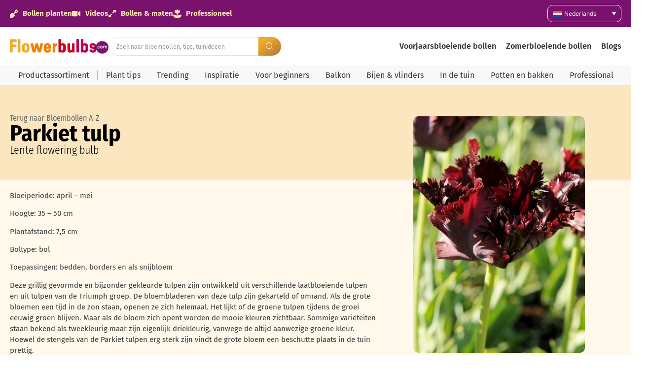

--- FILE ---
content_type: text/html; charset=UTF-8
request_url: https://bloembol.org/product-range/tulp/parkiet-tulp/
body_size: 41799
content:
<!doctype html>
<html lang="nl-NL" prefix="og: https://ogp.me/ns#">
<head>
	<meta charset="UTF-8">
	<meta name="viewport" content="width=device-width, initial-scale=1">
	<link rel="profile" href="https://gmpg.org/xfn/11">
	
<!-- Google Tag Manager for WordPress by gtm4wp.com -->
<script data-cfasync="false" data-pagespeed-no-defer>
	var gtm4wp_datalayer_name = "dataLayer";
	var dataLayer = dataLayer || [];
</script>
<!-- End Google Tag Manager for WordPress by gtm4wp.com -->
<!-- Search Engine Optimization door Rank Math PRO - https://rankmath.com/ -->
<title>Parkiet tulp - Flowerbulbs</title>
<meta name="description" content="Familie: Liliaceae"/>
<meta name="robots" content="follow, index, max-snippet:-1, max-video-preview:-1, max-image-preview:large"/>
<link rel="canonical" href="https://bloembol.org/product-range/tulp/parkiet-tulp/" />
<meta property="og:locale" content="nl_NL" />
<meta property="og:type" content="article" />
<meta property="og:title" content="Parkiet tulp - Flowerbulbs" />
<meta property="og:description" content="Familie: Liliaceae" />
<meta property="og:url" content="https://bloembol.org/product-range/tulp/parkiet-tulp/" />
<meta property="og:site_name" content="Flowerbulbs.com" />
<meta property="article:publisher" content="https://www.facebook.com/flowerbulbs.comDiscoverFlowerBulbs" />
<meta property="og:updated_time" content="2023-04-03T14:06:09+00:00" />
<meta property="og:image" content="https://bloembol.org/wp-content/uploads/2023/04/Parrot-tulips.jpg" />
<meta property="og:image:secure_url" content="https://bloembol.org/wp-content/uploads/2023/04/Parrot-tulips.jpg" />
<meta property="og:image:width" content="374" />
<meta property="og:image:height" content="520" />
<meta property="og:image:alt" content="Parrot tulip deep purple" />
<meta property="og:image:type" content="image/jpeg" />
<meta property="article:published_time" content="2023-04-03T09:20:56+00:00" />
<meta property="article:modified_time" content="2023-04-03T14:06:09+00:00" />
<meta name="twitter:card" content="summary_large_image" />
<meta name="twitter:title" content="Parkiet tulp - Flowerbulbs" />
<meta name="twitter:description" content="Familie: Liliaceae" />
<meta name="twitter:site" content="@flowerbulbscom" />
<meta name="twitter:creator" content="@flowerbulbscom" />
<meta name="twitter:image" content="https://bloembol.org/wp-content/uploads/2023/04/Parrot-tulips.jpg" />
<script type="application/ld+json" class="rank-math-schema-pro">{"@context":"https://schema.org","@graph":[{"@type":"PropertyValue","name":"Planting period"},{"@type":"Organization","@id":"https://bloembol.org/#organization","name":"Flowerbulbs.com","url":"https://flowerbulbs.co.uk","sameAs":["https://www.facebook.com/flowerbulbs.comDiscoverFlowerBulbs","https://twitter.com/flowerbulbscom"],"logo":{"@type":"ImageObject","@id":"https://bloembol.org/#logo","url":"https://flowerbulbs.co.uk/wp-content/uploads/2023/06/Flowerbulbs.com-logo.png","contentUrl":"https://flowerbulbs.co.uk/wp-content/uploads/2023/06/Flowerbulbs.com-logo.png","caption":"Flowerbulbs.com","inLanguage":"nl-NL"}},{"@type":"WebSite","@id":"https://bloembol.org/#website","url":"https://bloembol.org","name":"Flowerbulbs.com","publisher":{"@id":"https://bloembol.org/#organization"},"inLanguage":"nl-NL"},{"@type":"ImageObject","@id":"https://bloembol.org/wp-content/uploads/2023/04/Parrot-tulips.jpg","url":"https://bloembol.org/wp-content/uploads/2023/04/Parrot-tulips.jpg","width":"374","height":"520","caption":"Parrot tulip deep purple","inLanguage":"nl-NL"},{"@type":"BreadcrumbList","@id":"https://bloembol.org/product-range/tulp/parkiet-tulp/#breadcrumb","itemListElement":[{"@type":"ListItem","position":"1","item":{"@id":"https://flowerbulbs.co.uk","name":"Home"}},{"@type":"ListItem","position":"2","item":{"@id":"https://bloembol.org/product-range/","name":"Product range"}},{"@type":"ListItem","position":"3","item":{"@id":"https://bloembol.org/product-range/tulp/","name":"Tulp"}},{"@type":"ListItem","position":"4","item":{"@id":"https://bloembol.org/product-range/tulp/parkiet-tulp/","name":"Parkiet tulp"}}]},{"@type":"WebPage","@id":"https://bloembol.org/product-range/tulp/parkiet-tulp/#webpage","url":"https://bloembol.org/product-range/tulp/parkiet-tulp/","name":"Parkiet tulp - Flowerbulbs","datePublished":"2023-04-03T09:20:56+00:00","dateModified":"2023-04-03T14:06:09+00:00","isPartOf":{"@id":"https://bloembol.org/#website"},"primaryImageOfPage":{"@id":"https://bloembol.org/wp-content/uploads/2023/04/Parrot-tulips.jpg"},"inLanguage":"nl-NL","breadcrumb":{"@id":"https://bloembol.org/product-range/tulp/parkiet-tulp/#breadcrumb"}},{"@type":"Person","@id":"https://bloembol.org/author/simone/","name":"Simone Visser","url":"https://bloembol.org/author/simone/","image":{"@type":"ImageObject","@id":"https://secure.gravatar.com/avatar/c9dfa733d042175bf4b979b89803e4ae6a3150e360f8c50098f720abc53fadd4?s=96&amp;d=mm&amp;r=g","url":"https://secure.gravatar.com/avatar/c9dfa733d042175bf4b979b89803e4ae6a3150e360f8c50098f720abc53fadd4?s=96&amp;d=mm&amp;r=g","caption":"Simone Visser","inLanguage":"nl-NL"},"worksFor":{"@id":"https://bloembol.org/#organization"}},{"@type":"Article","headline":"Parkiet tulp - Flowerbulbs","datePublished":"2023-04-03T09:20:56+00:00","dateModified":"2023-04-03T14:06:09+00:00","articleSection":"Lente","author":{"@id":"https://bloembol.org/author/simone/","name":"Simone Visser"},"publisher":{"@id":"https://bloembol.org/#organization"},"description":"Familie: Liliaceae","name":"Parkiet tulp - Flowerbulbs","@id":"https://bloembol.org/product-range/tulp/parkiet-tulp/#richSnippet","isPartOf":{"@id":"https://bloembol.org/product-range/tulp/parkiet-tulp/#webpage"},"image":{"@id":"https://bloembol.org/wp-content/uploads/2023/04/Parrot-tulips.jpg"},"inLanguage":"nl-NL","mainEntityOfPage":{"@id":"https://bloembol.org/product-range/tulp/parkiet-tulp/#webpage"}}]}</script>
<!-- /Rank Math WordPress SEO plugin -->

<link rel='dns-prefetch' href='//bloembol.org' />
<link rel="alternate" type="application/rss+xml" title="Flowerbulbs &raquo; feed" href="https://bloembol.org/feed/" />
<link rel="alternate" type="application/rss+xml" title="Flowerbulbs &raquo; reacties feed" href="https://bloembol.org/comments/feed/" />
<link rel="alternate" title="oEmbed (JSON)" type="application/json+oembed" href="https://bloembol.org/wp-json/oembed/1.0/embed?url=https%3A%2F%2Fbloembol.org%2Fproduct-range%2Ftulp%2Fparkiet-tulp%2F" />
<link rel="alternate" title="oEmbed (XML)" type="text/xml+oembed" href="https://bloembol.org/wp-json/oembed/1.0/embed?url=https%3A%2F%2Fbloembol.org%2Fproduct-range%2Ftulp%2Fparkiet-tulp%2F&#038;format=xml" />
<style id='wp-img-auto-sizes-contain-inline-css'>
img:is([sizes=auto i],[sizes^="auto," i]){contain-intrinsic-size:3000px 1500px}
/*# sourceURL=wp-img-auto-sizes-contain-inline-css */
</style>
<link rel='stylesheet' id='hello-elementor-theme-style-css' href='https://bloembol.org/wp-content/themes/hello-elementor/assets/css/theme.css?ver=3.4.5' media='all' />
<link rel='stylesheet' id='jet-menu-hello-css' href='https://bloembol.org/wp-content/plugins/jet-menu/integration/themes/hello-elementor/assets/css/style.css?ver=2.4.18' media='all' />
<style id='wp-emoji-styles-inline-css'>

	img.wp-smiley, img.emoji {
		display: inline !important;
		border: none !important;
		box-shadow: none !important;
		height: 1em !important;
		width: 1em !important;
		margin: 0 0.07em !important;
		vertical-align: -0.1em !important;
		background: none !important;
		padding: 0 !important;
	}
/*# sourceURL=wp-emoji-styles-inline-css */
</style>
<link rel='stylesheet' id='wp-block-library-css' href='https://bloembol.org/wp-includes/css/dist/block-library/style.min.css?ver=6.9' media='all' />
<link rel='stylesheet' id='jet-engine-frontend-css' href='https://bloembol.org/wp-content/plugins/jet-engine/assets/css/frontend.css?ver=3.8.2' media='all' />
<style id='global-styles-inline-css'>
:root{--wp--preset--aspect-ratio--square: 1;--wp--preset--aspect-ratio--4-3: 4/3;--wp--preset--aspect-ratio--3-4: 3/4;--wp--preset--aspect-ratio--3-2: 3/2;--wp--preset--aspect-ratio--2-3: 2/3;--wp--preset--aspect-ratio--16-9: 16/9;--wp--preset--aspect-ratio--9-16: 9/16;--wp--preset--color--black: #000000;--wp--preset--color--cyan-bluish-gray: #abb8c3;--wp--preset--color--white: #ffffff;--wp--preset--color--pale-pink: #f78da7;--wp--preset--color--vivid-red: #cf2e2e;--wp--preset--color--luminous-vivid-orange: #ff6900;--wp--preset--color--luminous-vivid-amber: #fcb900;--wp--preset--color--light-green-cyan: #7bdcb5;--wp--preset--color--vivid-green-cyan: #00d084;--wp--preset--color--pale-cyan-blue: #8ed1fc;--wp--preset--color--vivid-cyan-blue: #0693e3;--wp--preset--color--vivid-purple: #9b51e0;--wp--preset--gradient--vivid-cyan-blue-to-vivid-purple: linear-gradient(135deg,rgb(6,147,227) 0%,rgb(155,81,224) 100%);--wp--preset--gradient--light-green-cyan-to-vivid-green-cyan: linear-gradient(135deg,rgb(122,220,180) 0%,rgb(0,208,130) 100%);--wp--preset--gradient--luminous-vivid-amber-to-luminous-vivid-orange: linear-gradient(135deg,rgb(252,185,0) 0%,rgb(255,105,0) 100%);--wp--preset--gradient--luminous-vivid-orange-to-vivid-red: linear-gradient(135deg,rgb(255,105,0) 0%,rgb(207,46,46) 100%);--wp--preset--gradient--very-light-gray-to-cyan-bluish-gray: linear-gradient(135deg,rgb(238,238,238) 0%,rgb(169,184,195) 100%);--wp--preset--gradient--cool-to-warm-spectrum: linear-gradient(135deg,rgb(74,234,220) 0%,rgb(151,120,209) 20%,rgb(207,42,186) 40%,rgb(238,44,130) 60%,rgb(251,105,98) 80%,rgb(254,248,76) 100%);--wp--preset--gradient--blush-light-purple: linear-gradient(135deg,rgb(255,206,236) 0%,rgb(152,150,240) 100%);--wp--preset--gradient--blush-bordeaux: linear-gradient(135deg,rgb(254,205,165) 0%,rgb(254,45,45) 50%,rgb(107,0,62) 100%);--wp--preset--gradient--luminous-dusk: linear-gradient(135deg,rgb(255,203,112) 0%,rgb(199,81,192) 50%,rgb(65,88,208) 100%);--wp--preset--gradient--pale-ocean: linear-gradient(135deg,rgb(255,245,203) 0%,rgb(182,227,212) 50%,rgb(51,167,181) 100%);--wp--preset--gradient--electric-grass: linear-gradient(135deg,rgb(202,248,128) 0%,rgb(113,206,126) 100%);--wp--preset--gradient--midnight: linear-gradient(135deg,rgb(2,3,129) 0%,rgb(40,116,252) 100%);--wp--preset--font-size--small: 13px;--wp--preset--font-size--medium: 20px;--wp--preset--font-size--large: 36px;--wp--preset--font-size--x-large: 42px;--wp--preset--spacing--20: 0.44rem;--wp--preset--spacing--30: 0.67rem;--wp--preset--spacing--40: 1rem;--wp--preset--spacing--50: 1.5rem;--wp--preset--spacing--60: 2.25rem;--wp--preset--spacing--70: 3.38rem;--wp--preset--spacing--80: 5.06rem;--wp--preset--shadow--natural: 6px 6px 9px rgba(0, 0, 0, 0.2);--wp--preset--shadow--deep: 12px 12px 50px rgba(0, 0, 0, 0.4);--wp--preset--shadow--sharp: 6px 6px 0px rgba(0, 0, 0, 0.2);--wp--preset--shadow--outlined: 6px 6px 0px -3px rgb(255, 255, 255), 6px 6px rgb(0, 0, 0);--wp--preset--shadow--crisp: 6px 6px 0px rgb(0, 0, 0);}:root { --wp--style--global--content-size: 800px;--wp--style--global--wide-size: 1200px; }:where(body) { margin: 0; }.wp-site-blocks > .alignleft { float: left; margin-right: 2em; }.wp-site-blocks > .alignright { float: right; margin-left: 2em; }.wp-site-blocks > .aligncenter { justify-content: center; margin-left: auto; margin-right: auto; }:where(.wp-site-blocks) > * { margin-block-start: 24px; margin-block-end: 0; }:where(.wp-site-blocks) > :first-child { margin-block-start: 0; }:where(.wp-site-blocks) > :last-child { margin-block-end: 0; }:root { --wp--style--block-gap: 24px; }:root :where(.is-layout-flow) > :first-child{margin-block-start: 0;}:root :where(.is-layout-flow) > :last-child{margin-block-end: 0;}:root :where(.is-layout-flow) > *{margin-block-start: 24px;margin-block-end: 0;}:root :where(.is-layout-constrained) > :first-child{margin-block-start: 0;}:root :where(.is-layout-constrained) > :last-child{margin-block-end: 0;}:root :where(.is-layout-constrained) > *{margin-block-start: 24px;margin-block-end: 0;}:root :where(.is-layout-flex){gap: 24px;}:root :where(.is-layout-grid){gap: 24px;}.is-layout-flow > .alignleft{float: left;margin-inline-start: 0;margin-inline-end: 2em;}.is-layout-flow > .alignright{float: right;margin-inline-start: 2em;margin-inline-end: 0;}.is-layout-flow > .aligncenter{margin-left: auto !important;margin-right: auto !important;}.is-layout-constrained > .alignleft{float: left;margin-inline-start: 0;margin-inline-end: 2em;}.is-layout-constrained > .alignright{float: right;margin-inline-start: 2em;margin-inline-end: 0;}.is-layout-constrained > .aligncenter{margin-left: auto !important;margin-right: auto !important;}.is-layout-constrained > :where(:not(.alignleft):not(.alignright):not(.alignfull)){max-width: var(--wp--style--global--content-size);margin-left: auto !important;margin-right: auto !important;}.is-layout-constrained > .alignwide{max-width: var(--wp--style--global--wide-size);}body .is-layout-flex{display: flex;}.is-layout-flex{flex-wrap: wrap;align-items: center;}.is-layout-flex > :is(*, div){margin: 0;}body .is-layout-grid{display: grid;}.is-layout-grid > :is(*, div){margin: 0;}body{padding-top: 0px;padding-right: 0px;padding-bottom: 0px;padding-left: 0px;}a:where(:not(.wp-element-button)){text-decoration: underline;}:root :where(.wp-element-button, .wp-block-button__link){background-color: #32373c;border-width: 0;color: #fff;font-family: inherit;font-size: inherit;font-style: inherit;font-weight: inherit;letter-spacing: inherit;line-height: inherit;padding-top: calc(0.667em + 2px);padding-right: calc(1.333em + 2px);padding-bottom: calc(0.667em + 2px);padding-left: calc(1.333em + 2px);text-decoration: none;text-transform: inherit;}.has-black-color{color: var(--wp--preset--color--black) !important;}.has-cyan-bluish-gray-color{color: var(--wp--preset--color--cyan-bluish-gray) !important;}.has-white-color{color: var(--wp--preset--color--white) !important;}.has-pale-pink-color{color: var(--wp--preset--color--pale-pink) !important;}.has-vivid-red-color{color: var(--wp--preset--color--vivid-red) !important;}.has-luminous-vivid-orange-color{color: var(--wp--preset--color--luminous-vivid-orange) !important;}.has-luminous-vivid-amber-color{color: var(--wp--preset--color--luminous-vivid-amber) !important;}.has-light-green-cyan-color{color: var(--wp--preset--color--light-green-cyan) !important;}.has-vivid-green-cyan-color{color: var(--wp--preset--color--vivid-green-cyan) !important;}.has-pale-cyan-blue-color{color: var(--wp--preset--color--pale-cyan-blue) !important;}.has-vivid-cyan-blue-color{color: var(--wp--preset--color--vivid-cyan-blue) !important;}.has-vivid-purple-color{color: var(--wp--preset--color--vivid-purple) !important;}.has-black-background-color{background-color: var(--wp--preset--color--black) !important;}.has-cyan-bluish-gray-background-color{background-color: var(--wp--preset--color--cyan-bluish-gray) !important;}.has-white-background-color{background-color: var(--wp--preset--color--white) !important;}.has-pale-pink-background-color{background-color: var(--wp--preset--color--pale-pink) !important;}.has-vivid-red-background-color{background-color: var(--wp--preset--color--vivid-red) !important;}.has-luminous-vivid-orange-background-color{background-color: var(--wp--preset--color--luminous-vivid-orange) !important;}.has-luminous-vivid-amber-background-color{background-color: var(--wp--preset--color--luminous-vivid-amber) !important;}.has-light-green-cyan-background-color{background-color: var(--wp--preset--color--light-green-cyan) !important;}.has-vivid-green-cyan-background-color{background-color: var(--wp--preset--color--vivid-green-cyan) !important;}.has-pale-cyan-blue-background-color{background-color: var(--wp--preset--color--pale-cyan-blue) !important;}.has-vivid-cyan-blue-background-color{background-color: var(--wp--preset--color--vivid-cyan-blue) !important;}.has-vivid-purple-background-color{background-color: var(--wp--preset--color--vivid-purple) !important;}.has-black-border-color{border-color: var(--wp--preset--color--black) !important;}.has-cyan-bluish-gray-border-color{border-color: var(--wp--preset--color--cyan-bluish-gray) !important;}.has-white-border-color{border-color: var(--wp--preset--color--white) !important;}.has-pale-pink-border-color{border-color: var(--wp--preset--color--pale-pink) !important;}.has-vivid-red-border-color{border-color: var(--wp--preset--color--vivid-red) !important;}.has-luminous-vivid-orange-border-color{border-color: var(--wp--preset--color--luminous-vivid-orange) !important;}.has-luminous-vivid-amber-border-color{border-color: var(--wp--preset--color--luminous-vivid-amber) !important;}.has-light-green-cyan-border-color{border-color: var(--wp--preset--color--light-green-cyan) !important;}.has-vivid-green-cyan-border-color{border-color: var(--wp--preset--color--vivid-green-cyan) !important;}.has-pale-cyan-blue-border-color{border-color: var(--wp--preset--color--pale-cyan-blue) !important;}.has-vivid-cyan-blue-border-color{border-color: var(--wp--preset--color--vivid-cyan-blue) !important;}.has-vivid-purple-border-color{border-color: var(--wp--preset--color--vivid-purple) !important;}.has-vivid-cyan-blue-to-vivid-purple-gradient-background{background: var(--wp--preset--gradient--vivid-cyan-blue-to-vivid-purple) !important;}.has-light-green-cyan-to-vivid-green-cyan-gradient-background{background: var(--wp--preset--gradient--light-green-cyan-to-vivid-green-cyan) !important;}.has-luminous-vivid-amber-to-luminous-vivid-orange-gradient-background{background: var(--wp--preset--gradient--luminous-vivid-amber-to-luminous-vivid-orange) !important;}.has-luminous-vivid-orange-to-vivid-red-gradient-background{background: var(--wp--preset--gradient--luminous-vivid-orange-to-vivid-red) !important;}.has-very-light-gray-to-cyan-bluish-gray-gradient-background{background: var(--wp--preset--gradient--very-light-gray-to-cyan-bluish-gray) !important;}.has-cool-to-warm-spectrum-gradient-background{background: var(--wp--preset--gradient--cool-to-warm-spectrum) !important;}.has-blush-light-purple-gradient-background{background: var(--wp--preset--gradient--blush-light-purple) !important;}.has-blush-bordeaux-gradient-background{background: var(--wp--preset--gradient--blush-bordeaux) !important;}.has-luminous-dusk-gradient-background{background: var(--wp--preset--gradient--luminous-dusk) !important;}.has-pale-ocean-gradient-background{background: var(--wp--preset--gradient--pale-ocean) !important;}.has-electric-grass-gradient-background{background: var(--wp--preset--gradient--electric-grass) !important;}.has-midnight-gradient-background{background: var(--wp--preset--gradient--midnight) !important;}.has-small-font-size{font-size: var(--wp--preset--font-size--small) !important;}.has-medium-font-size{font-size: var(--wp--preset--font-size--medium) !important;}.has-large-font-size{font-size: var(--wp--preset--font-size--large) !important;}.has-x-large-font-size{font-size: var(--wp--preset--font-size--x-large) !important;}
:root :where(.wp-block-pullquote){font-size: 1.5em;line-height: 1.6;}
/*# sourceURL=global-styles-inline-css */
</style>
<link rel='stylesheet' id='magnific-popup-css' href='https://bloembol.org/wp-content/plugins/wp-magnific-popup-brandcode/mpopup/magnific-popup.css?ver=6.9' media='all' />
<style id='magnific-popup-inline-css'>
.mfp-iframe-holder .mfp-content { max-width: 900px; }
/*# sourceURL=magnific-popup-inline-css */
</style>
<link rel='stylesheet' id='wpml-legacy-dropdown-0-css' href='https://bloembol.org/wp-content/plugins/sitepress-multilingual-cms/templates/language-switchers/legacy-dropdown/style.min.css?ver=1' media='all' />
<style id='wpml-legacy-dropdown-0-inline-css'>
.wpml-ls-statics-shortcode_actions{background-color:#79126d;}.wpml-ls-statics-shortcode_actions a, .wpml-ls-statics-shortcode_actions .wpml-ls-sub-menu a, .wpml-ls-statics-shortcode_actions .wpml-ls-sub-menu a:link, .wpml-ls-statics-shortcode_actions li:not(.wpml-ls-current-language) .wpml-ls-link, .wpml-ls-statics-shortcode_actions li:not(.wpml-ls-current-language) .wpml-ls-link:link {color:#ffffff;background-color:#79126d;}
/*# sourceURL=wpml-legacy-dropdown-0-inline-css */
</style>
<link rel='stylesheet' id='hello-elementor-css' href='https://bloembol.org/wp-content/themes/hello-elementor/assets/css/reset.css?ver=3.4.5' media='all' />
<link rel='stylesheet' id='hello-elementor-header-footer-css' href='https://bloembol.org/wp-content/themes/hello-elementor/assets/css/header-footer.css?ver=3.4.5' media='all' />
<link rel='stylesheet' id='jet-menu-public-styles-css' href='https://bloembol.org/wp-content/plugins/jet-menu/assets/public/css/public.css?ver=2.4.18' media='all' />
<link rel='stylesheet' id='elementor-frontend-css' href='https://bloembol.org/wp-content/plugins/elementor/assets/css/frontend.min.css?ver=3.34.0' media='all' />
<style id='elementor-frontend-inline-css'>
.elementor-kit-84614{--e-global-color-primary:#6EC1E4;--e-global-color-secondary:#79126D;--e-global-color-text:#383838;--e-global-color-accent:#F27F00;--e-global-color-8db0632:#FFE3B1;--e-global-color-3780cbd:#F8F8F8;--e-global-color-e32914f:#FCEED2;--e-global-typography-primary-font-family:"Fira sans cond";--e-global-typography-primary-font-size:46px;--e-global-typography-primary-font-weight:700;--e-global-typography-secondary-font-family:"Fira sans cond";--e-global-typography-secondary-font-size:35px;--e-global-typography-secondary-font-weight:700;--e-global-typography-text-font-family:"Fira Sans";--e-global-typography-text-font-size:15px;--e-global-typography-text-font-weight:400;--e-global-typography-accent-font-family:"Roboto";--e-global-typography-accent-font-weight:500;--e-global-typography-5a32158-font-family:"Fira Sans";--e-global-typography-5a32158-font-size:15px;--e-global-typography-5a32158-font-weight:700;--e-global-typography-00d30de-font-family:"Inter";--e-global-typography-00d30de-font-size:10px;--e-global-typography-00d30de-font-weight:400;--e-global-typography-7d9ef02-font-family:"Fira Sans";--e-global-typography-7d9ef02-font-size:12px;--e-global-typography-7d9ef02-font-weight:400;--e-global-typography-6cb62d6-font-family:"Fira Sans";--e-global-typography-6cb62d6-font-size:14px;--e-global-typography-6cb62d6-font-weight:400;--e-global-typography-e0b5a89-font-family:"Fira Sans";--e-global-typography-e0b5a89-font-size:14px;--e-global-typography-e0b5a89-font-weight:700;--e-global-typography-6d9e1fb-font-family:"Fira sans cond";--e-global-typography-6d9e1fb-font-size:49px;--e-global-typography-6d9e1fb-font-weight:500;--e-global-typography-409f283-font-family:"Fira Sans";--e-global-typography-409f283-font-size:15px;--e-global-typography-409f283-font-weight:400;--e-global-typography-72f2c7f-font-family:"Fira Sans";--e-global-typography-72f2c7f-font-size:13px;--e-global-typography-72f2c7f-font-weight:400;--e-global-typography-98fd50d-font-family:"Fira sans cond";--e-global-typography-98fd50d-font-size:17px;--e-global-typography-98fd50d-font-weight:700;--e-global-typography-904dc8d-font-family:"Fira sans cond";--e-global-typography-904dc8d-font-size:29px;--e-global-typography-904dc8d-font-weight:500;--e-global-typography-99c6e02-font-family:"Fira Sans";--e-global-typography-99c6e02-font-size:15px;--e-global-typography-99c6e02-font-weight:400;--e-global-typography-aaaf238-font-family:"Fira Sans";--e-global-typography-aaaf238-font-size:15px;--e-global-typography-aaaf238-font-weight:700;--e-global-typography-ec550cd-font-family:"Delicious handrawn";--e-global-typography-ec550cd-font-size:31px;--e-global-typography-ec550cd-font-weight:400;--e-global-typography-247d151-font-family:"Fira sans cond";--e-global-typography-247d151-font-size:25px;--e-global-typography-247d151-font-weight:700;--e-global-typography-ff6f9d6-font-family:"Fira Sans";--e-global-typography-ff6f9d6-font-size:16px;--e-global-typography-ff6f9d6-font-weight:400;--e-global-typography-a8458e5-font-family:"Fira Sans";--e-global-typography-a8458e5-font-size:12px;--e-global-typography-a8458e5-font-weight:700;--e-global-typography-a8458e5-line-height:25px;--e-global-typography-50ff906-font-family:"Fira Sans";--e-global-typography-50ff906-font-size:22px;--e-global-typography-50ff906-font-weight:600;--e-global-typography-f6d97ff-font-family:"Fira sans cond";--e-global-typography-f6d97ff-font-size:19px;--e-global-typography-f6d97ff-font-weight:400;--e-global-typography-49eee3a-font-family:"Fira sans cond";--e-global-typography-49eee3a-font-size:21px;--e-global-typography-49eee3a-font-weight:700;--e-global-typography-39f4f83-font-family:"Fira Sans";--e-global-typography-39f4f83-font-size:13px;--e-global-typography-39f4f83-font-weight:700;--e-global-typography-bb74019-font-family:"Fira Sans";--e-global-typography-bb74019-font-size:16px;--e-global-typography-bb74019-font-weight:600;--e-global-typography-8440e9d-font-family:"Inter";--e-global-typography-8440e9d-font-size:13px;--e-global-typography-8440e9d-font-weight:400;--e-global-typography-4be95c7-font-family:"Fira Sans";--e-global-typography-4be95c7-font-size:24px;--e-global-typography-4be95c7-font-weight:700;--e-global-typography-dd06565-font-family:"Fira Sans";--e-global-typography-dd06565-font-size:20px;--e-global-typography-dd06565-font-weight:600;--e-global-typography-6975ab5-font-family:"Fira Sans";--e-global-typography-6975ab5-font-size:16px;--e-global-typography-6975ab5-font-weight:700;--e-global-typography-52c4f56-font-family:"Fira Sans";--e-global-typography-52c4f56-font-size:20px;--e-global-typography-52c4f56-font-weight:700;--e-global-typography-df6fbb1-font-family:"Fira Sans Condensed";--e-global-typography-df6fbb1-font-size:16px;--e-global-typography-df6fbb1-font-weight:400;--e-global-typography-80c0961-font-family:"Fira sans cond";--e-global-typography-80c0961-font-size:16px;--e-global-typography-80c0961-font-weight:700;--e-global-typography-6808e5f-font-family:"Fira sans cond";--e-global-typography-6808e5f-font-size:13px;--e-global-typography-6808e5f-font-weight:400;--e-global-typography-c5fed6f-font-family:"Fira Sans";--e-global-typography-c5fed6f-font-size:18px;--e-global-typography-c5fed6f-font-weight:700;--e-global-typography-bdc01be-font-family:"Fira Sans";--e-global-typography-bdc01be-font-size:16px;--e-global-typography-bdc01be-font-weight:300;--e-global-typography-a3e9531-font-family:"Fira sans cond";--e-global-typography-a3e9531-font-size:22px;--e-global-typography-a3e9531-font-weight:300;--e-global-typography-8527987-font-family:"Fira sans cond";--e-global-typography-8527987-font-size:18px;--e-global-typography-8527987-font-weight:700;--e-global-typography-7c4a7ed-font-family:"Fira sans cond";--e-global-typography-7c4a7ed-font-size:27px;--e-global-typography-7c4a7ed-font-weight:700;}.elementor-kit-84614 e-page-transition{background-color:#FFBC7D;}.elementor-section.elementor-section-boxed > .elementor-container{max-width:1500px;}.e-con{--container-max-width:1500px;--container-default-padding-top:10px;--container-default-padding-right:20px;--container-default-padding-bottom:10px;--container-default-padding-left:20px;}.elementor-widget:not(:last-child){margin-block-end:20px;}.elementor-element{--widgets-spacing:20px 20px;--widgets-spacing-row:20px;--widgets-spacing-column:20px;}{}h1.entry-title{display:var(--page-title-display);}.site-header .site-branding{flex-direction:column;align-items:stretch;}.site-header{padding-inline-end:0px;padding-inline-start:0px;}.site-footer .site-branding{flex-direction:column;align-items:stretch;}@media(max-width:1024px){.elementor-kit-84614{--e-global-typography-primary-font-size:35px;--e-global-typography-secondary-font-size:28px;--e-global-typography-text-font-size:15px;--e-global-typography-6d9e1fb-font-size:35px;--e-global-typography-50ff906-font-size:22px;--e-global-typography-49eee3a-font-size:21px;--e-global-typography-8440e9d-font-size:13px;--e-global-typography-a3e9531-font-size:22px;--e-global-typography-7c4a7ed-font-size:25px;}.elementor-section.elementor-section-boxed > .elementor-container{max-width:1024px;}.e-con{--container-max-width:1024px;}}@media(max-width:767px){.elementor-kit-84614{--e-global-typography-primary-font-size:30px;--e-global-typography-secondary-font-size:25px;--e-global-typography-text-font-size:15px;--e-global-typography-6d9e1fb-font-size:25px;--e-global-typography-50ff906-font-size:22px;--e-global-typography-49eee3a-font-size:21px;--e-global-typography-8440e9d-font-size:13px;--e-global-typography-dd06565-font-size:16px;--e-global-typography-52c4f56-font-size:16px;--e-global-typography-a3e9531-font-size:22px;--e-global-typography-7c4a7ed-font-size:22px;}.elementor-section.elementor-section-boxed > .elementor-container{max-width:767px;}.e-con{--container-max-width:767px;}}/* Start Custom Fonts CSS */@font-face {
	font-family: 'Fira sans cond';
	font-style: normal;
	font-weight: normal;
	font-display: auto;
	src: url('https://bulbesdefleurs.fr/wp-content/uploads/2025/08/FiraSansCondensed-Regular.ttf') format('truetype');
}
@font-face {
	font-family: 'Fira sans cond';
	font-style: normal;
	font-weight: 100;
	font-display: auto;
	src: url('https://bulbesdefleurs.fr/wp-content/uploads/2025/08/FiraSansCondensed-Thin.ttf') format('truetype');
}
@font-face {
	font-family: 'Fira sans cond';
	font-style: normal;
	font-weight: 200;
	font-display: auto;
	src: url('https://bulbesdefleurs.fr/wp-content/uploads/2025/08/FiraSansCondensed-ExtraLight.ttf') format('truetype');
}
@font-face {
	font-family: 'Fira sans cond';
	font-style: normal;
	font-weight: 300;
	font-display: auto;
	src: url('https://bulbesdefleurs.fr/wp-content/uploads/2025/08/FiraSansCondensed-Light.ttf') format('truetype');
}
@font-face {
	font-family: 'Fira sans cond';
	font-style: normal;
	font-weight: 500;
	font-display: auto;
	src: url('https://bulbesdefleurs.fr/wp-content/uploads/2025/08/FiraSansCondensed-Medium.ttf') format('truetype');
}
@font-face {
	font-family: 'Fira sans cond';
	font-style: normal;
	font-weight: 600;
	font-display: auto;
	src: url('https://bulbesdefleurs.fr/wp-content/uploads/2025/08/FiraSansCondensed-SemiBold.ttf') format('truetype');
}
@font-face {
	font-family: 'Fira sans cond';
	font-style: normal;
	font-weight: 700;
	font-display: auto;
	src: url('https://bulbesdefleurs.fr/wp-content/uploads/2025/08/FiraSansCondensed-Bold.ttf') format('truetype');
}
@font-face {
	font-family: 'Fira sans cond';
	font-style: normal;
	font-weight: 800;
	font-display: auto;
	src: url('https://bulbesdefleurs.fr/wp-content/uploads/2025/08/FiraSansCondensed-ExtraBold.ttf') format('truetype');
}
@font-face {
	font-family: 'Fira sans cond';
	font-style: normal;
	font-weight: 900;
	font-display: auto;
	src: url('https://bulbesdefleurs.fr/wp-content/uploads/2025/08/FiraSansCondensed-Black.ttf') format('truetype');
}
/* End Custom Fonts CSS */
/* Start Custom Fonts CSS */@font-face {
	font-family: 'Fira Sans';
	font-style: normal;
	font-weight: 100;
	font-display: auto;
	src: url('https://bulbesdefleurs.fr/wp-content/uploads/2025/08/FiraSans-Thin.ttf') format('truetype');
}
@font-face {
	font-family: 'Fira Sans';
	font-style: normal;
	font-weight: 200;
	font-display: auto;
	src: url('https://bulbesdefleurs.fr/wp-content/uploads/2025/08/FiraSans-ExtraLight.ttf') format('truetype');
}
@font-face {
	font-family: 'Fira Sans';
	font-style: normal;
	font-weight: 300;
	font-display: auto;
	src: url('https://bulbesdefleurs.fr/wp-content/uploads/2025/08/FiraSans-Light.ttf') format('truetype');
}
@font-face {
	font-family: 'Fira Sans';
	font-style: normal;
	font-weight: 400;
	font-display: auto;
	src: url('https://bulbesdefleurs.fr/wp-content/uploads/2025/08/FiraSans-Regular.ttf') format('truetype');
}
@font-face {
	font-family: 'Fira Sans';
	font-style: normal;
	font-weight: 500;
	font-display: auto;
	src: url('https://bulbesdefleurs.fr/wp-content/uploads/2025/08/FiraSans-Medium.ttf') format('truetype');
}
@font-face {
	font-family: 'Fira Sans';
	font-style: normal;
	font-weight: 600;
	font-display: auto;
	src: url('https://bulbesdefleurs.fr/wp-content/uploads/2025/08/FiraSans-SemiBold.ttf') format('truetype');
}
@font-face {
	font-family: 'Fira Sans';
	font-style: normal;
	font-weight: 700;
	font-display: auto;
	src: url('https://bulbesdefleurs.fr/wp-content/uploads/2025/08/FiraSans-Bold.ttf') format('truetype');
}
@font-face {
	font-family: 'Fira Sans';
	font-style: normal;
	font-weight: 800;
	font-display: auto;
	src: url('https://bulbesdefleurs.fr/wp-content/uploads/2025/08/FiraSans-ExtraBold.ttf') format('truetype');
}
@font-face {
	font-family: 'Fira Sans';
	font-style: normal;
	font-weight: 900;
	font-display: auto;
	src: url('https://bulbesdefleurs.fr/wp-content/uploads/2025/08/FiraSans-Black.ttf') format('truetype');
}
/* End Custom Fonts CSS */
/* Start Custom Fonts CSS */@font-face {
	font-family: 'Delicious handrawn';
	font-style: normal;
	font-weight: 400;
	font-display: auto;
	src: url('https://bulbesdefleurs.fr/wp-content/uploads/2025/08/DeliciousHandrawn-Regular.ttf') format('truetype');
}
/* End Custom Fonts CSS */
.elementor-87347 .elementor-element.elementor-element-b0ec258{--display:flex;--flex-direction:row;--container-widget-width:calc( ( 1 - var( --container-widget-flex-grow ) ) * 100% );--container-widget-height:100%;--container-widget-flex-grow:1;--container-widget-align-self:stretch;--flex-wrap-mobile:wrap;--justify-content:space-between;--align-items:center;--padding-top:10px;--padding-bottom:10px;--padding-left:20px;--padding-right:20px;}.elementor-87347 .elementor-element.elementor-element-b0ec258:not(.elementor-motion-effects-element-type-background), .elementor-87347 .elementor-element.elementor-element-b0ec258 > .elementor-motion-effects-container > .elementor-motion-effects-layer{background-color:var( --e-global-color-secondary );}.elementor-widget-icon-list .elementor-icon-list-item:not(:last-child):after{border-color:var( --e-global-color-text );}.elementor-widget-icon-list .elementor-icon-list-icon i{color:var( --e-global-color-primary );}.elementor-widget-icon-list .elementor-icon-list-icon svg{fill:var( --e-global-color-primary );}.elementor-widget-icon-list .elementor-icon-list-item > .elementor-icon-list-text, .elementor-widget-icon-list .elementor-icon-list-item > a{font-family:var( --e-global-typography-text-font-family ), Sans-serif;font-size:var( --e-global-typography-text-font-size );font-weight:var( --e-global-typography-text-font-weight );}.elementor-widget-icon-list .elementor-icon-list-text{color:var( --e-global-color-secondary );}.elementor-87347 .elementor-element.elementor-element-0cbaa83 .elementor-icon-list-items:not(.elementor-inline-items) .elementor-icon-list-item:not(:last-child){padding-block-end:calc(15px/2);}.elementor-87347 .elementor-element.elementor-element-0cbaa83 .elementor-icon-list-items:not(.elementor-inline-items) .elementor-icon-list-item:not(:first-child){margin-block-start:calc(15px/2);}.elementor-87347 .elementor-element.elementor-element-0cbaa83 .elementor-icon-list-items.elementor-inline-items .elementor-icon-list-item{margin-inline:calc(15px/2);}.elementor-87347 .elementor-element.elementor-element-0cbaa83 .elementor-icon-list-items.elementor-inline-items{margin-inline:calc(-15px/2);}.elementor-87347 .elementor-element.elementor-element-0cbaa83 .elementor-icon-list-items.elementor-inline-items .elementor-icon-list-item:after{inset-inline-end:calc(-15px/2);}.elementor-87347 .elementor-element.elementor-element-0cbaa83 .elementor-icon-list-icon i{color:#FFE3B1;transition:color 0.3s;}.elementor-87347 .elementor-element.elementor-element-0cbaa83 .elementor-icon-list-icon svg{fill:#FFE3B1;transition:fill 0.3s;}.elementor-87347 .elementor-element.elementor-element-0cbaa83 .elementor-icon-list-item:hover .elementor-icon-list-icon i{color:#FFE3B1;}.elementor-87347 .elementor-element.elementor-element-0cbaa83 .elementor-icon-list-item:hover .elementor-icon-list-icon svg{fill:#FFE3B1;}.elementor-87347 .elementor-element.elementor-element-0cbaa83{--e-icon-list-icon-size:17px;--icon-vertical-offset:0px;}.elementor-87347 .elementor-element.elementor-element-0cbaa83 .elementor-icon-list-icon{padding-inline-end:0px;}.elementor-87347 .elementor-element.elementor-element-0cbaa83 .elementor-icon-list-item > .elementor-icon-list-text, .elementor-87347 .elementor-element.elementor-element-0cbaa83 .elementor-icon-list-item > a{font-family:var( --e-global-typography-5a32158-font-family ), Sans-serif;font-size:var( --e-global-typography-5a32158-font-size );font-weight:var( --e-global-typography-5a32158-font-weight );}.elementor-87347 .elementor-element.elementor-element-0cbaa83 .elementor-icon-list-text{color:var( --e-global-color-8db0632 );transition:color 0.3s;}.elementor-87347 .elementor-element.elementor-element-0cbaa83 .elementor-icon-list-item:hover .elementor-icon-list-text{color:var( --e-global-color-accent );}.elementor-widget-wpml-language-switcher .wpml-elementor-ls .wpml-ls-item .wpml-ls-link, 
					.elementor-widget-wpml-language-switcher .wpml-elementor-ls .wpml-ls-legacy-dropdown a{color:var( --e-global-color-text );}.elementor-widget-wpml-language-switcher .wpml-elementor-ls .wpml-ls-legacy-dropdown a:hover,
					.elementor-widget-wpml-language-switcher .wpml-elementor-ls .wpml-ls-legacy-dropdown a:focus,
					.elementor-widget-wpml-language-switcher .wpml-elementor-ls .wpml-ls-legacy-dropdown .wpml-ls-current-language:hover>a,
					.elementor-widget-wpml-language-switcher .wpml-elementor-ls .wpml-ls-item .wpml-ls-link:hover,
					.elementor-widget-wpml-language-switcher .wpml-elementor-ls .wpml-ls-item .wpml-ls-link.wpml-ls-link__active,
					.elementor-widget-wpml-language-switcher .wpml-elementor-ls .wpml-ls-item .wpml-ls-link.highlighted,
					.elementor-widget-wpml-language-switcher .wpml-elementor-ls .wpml-ls-item .wpml-ls-link:focus{color:var( --e-global-color-accent );}.elementor-widget-wpml-language-switcher .wpml-elementor-ls .wpml-ls-statics-post_translations{color:var( --e-global-color-text );}.elementor-87347 .elementor-element.elementor-element-33e9ae2{width:var( --container-widget-width, 150px );max-width:150px;--container-widget-width:150px;--container-widget-flex-grow:0;}.elementor-87347 .elementor-element.elementor-element-33e9ae2 > .elementor-widget-container{border-style:none;}.elementor-87347 .elementor-element.elementor-element-33e9ae2 .wpml-elementor-ls .wpml-ls-item{font-family:"Inter", Sans-serif;font-size:12px;font-weight:400;}.elementor-87347 .elementor-element.elementor-element-33e9ae2 .wpml-elementor-ls .wpml-ls-item .wpml-ls-link, 
					.elementor-87347 .elementor-element.elementor-element-33e9ae2 .wpml-elementor-ls .wpml-ls-legacy-dropdown a{color:#FFFFFF;background-color:var( --e-global-color-secondary );}.elementor-87347 .elementor-element.elementor-element-33e9ae2 .wpml-elementor-ls .wpml-ls-legacy-dropdown a:hover,
					.elementor-87347 .elementor-element.elementor-element-33e9ae2 .wpml-elementor-ls .wpml-ls-legacy-dropdown a:focus,
					.elementor-87347 .elementor-element.elementor-element-33e9ae2 .wpml-elementor-ls .wpml-ls-legacy-dropdown .wpml-ls-current-language:hover>a,
					.elementor-87347 .elementor-element.elementor-element-33e9ae2 .wpml-elementor-ls .wpml-ls-item .wpml-ls-link:hover,
					.elementor-87347 .elementor-element.elementor-element-33e9ae2 .wpml-elementor-ls .wpml-ls-item .wpml-ls-link.wpml-ls-link__active,
					.elementor-87347 .elementor-element.elementor-element-33e9ae2 .wpml-elementor-ls .wpml-ls-item .wpml-ls-link.highlighted,
					.elementor-87347 .elementor-element.elementor-element-33e9ae2 .wpml-elementor-ls .wpml-ls-item .wpml-ls-link:focus{color:var( --e-global-color-8db0632 );}.elementor-87347 .elementor-element.elementor-element-f27a945{--display:flex;--flex-direction:row;--container-widget-width:calc( ( 1 - var( --container-widget-flex-grow ) ) * 100% );--container-widget-height:100%;--container-widget-flex-grow:1;--container-widget-align-self:stretch;--flex-wrap-mobile:wrap;--align-items:center;--padding-top:20px;--padding-bottom:20px;--padding-left:20px;--padding-right:20px;}.elementor-87347 .elementor-element.elementor-element-f27a945:not(.elementor-motion-effects-element-type-background), .elementor-87347 .elementor-element.elementor-element-f27a945 > .elementor-motion-effects-container > .elementor-motion-effects-layer{background-color:#FFFFFF;}.elementor-widget-theme-site-logo .widget-image-caption{color:var( --e-global-color-text );font-family:var( --e-global-typography-text-font-family ), Sans-serif;font-size:var( --e-global-typography-text-font-size );font-weight:var( --e-global-typography-text-font-weight );}.elementor-87347 .elementor-element.elementor-element-c76b79e img{width:200px;}.elementor-87347 .elementor-element.elementor-element-eb3553b .jet-mobile-menu__container .jet-mobile-menu__container-inner{background-color:var( --e-global-color-secondary );}.elementor-87347 .elementor-element.elementor-element-eb3553b .jet-mobile-menu__toggle .jet-mobile-menu__toggle-icon{color:var( --e-global-color-secondary );}.elementor-87347 .elementor-element.elementor-element-eb3553b .jet-mobile-menu__toggle{border-style:none;}.elementor-87347 .elementor-element.elementor-element-eb3553b .jet-mobile-menu__container .jet-mobile-menu__controls{border-style:none;}.elementor-87347 .elementor-element.elementor-element-eb3553b .jet-mobile-menu__container .jet-mobile-menu__back i{color:#FFFFFF;}.elementor-87347 .elementor-element.elementor-element-eb3553b .jet-mobile-menu__container .jet-mobile-menu__back svg{color:#FFFFFF;}.elementor-87347 .elementor-element.elementor-element-eb3553b .jet-mobile-menu__breadcrumbs .breadcrumb-label{color:#FFFFFF;font-family:var( --e-global-typography-409f283-font-family ), Sans-serif;font-size:var( --e-global-typography-409f283-font-size );font-weight:var( --e-global-typography-409f283-font-weight );}.elementor-87347 .elementor-element.elementor-element-eb3553b .jet-mobile-menu__container{z-index:999;}.elementor-87347 .elementor-element.elementor-element-eb3553b .jet-mobile-menu-widget .jet-mobile-menu-cover{z-index:calc(999-1);}.elementor-87347 .elementor-element.elementor-element-eb3553b .jet-mobile-menu__container .jet-mobile-menu__back{transform:translateX(0px) translateY(0px);-webkit-transform:translateX(0px) translateY(0px);}.elementor-87347 .elementor-element.elementor-element-eb3553b .jet-mobile-menu__item .jet-menu-icon{align-self:center;justify-content:center;color:#FFFFFF;}.elementor-87347 .elementor-element.elementor-element-eb3553b .jet-mobile-menu__item .jet-menu-label{font-family:var( --e-global-typography-e0b5a89-font-family ), Sans-serif;font-size:var( --e-global-typography-e0b5a89-font-size );font-weight:var( --e-global-typography-e0b5a89-font-weight );color:#FFFFFF;}.elementor-87347 .elementor-element.elementor-element-eb3553b .jet-mobile-menu__item{padding:10px 0px 10px 0px;}.elementor-87347 .elementor-element.elementor-element-eb3553b .jet-mobile-menu__item .jet-menu-badge{align-self:flex-start;}.elementor-87347 .elementor-element.elementor-element-eb3553b .jet-mobile-menu__item .jet-dropdown-arrow{color:#FFFFFF;}.elementor-widget-jet-ajax-search .jet-search-title-fields__item-label{font-family:var( --e-global-typography-text-font-family ), Sans-serif;font-size:var( --e-global-typography-text-font-size );font-weight:var( --e-global-typography-text-font-weight );}.elementor-widget-jet-ajax-search .jet-search-title-fields__item-value{font-family:var( --e-global-typography-text-font-family ), Sans-serif;font-size:var( --e-global-typography-text-font-size );font-weight:var( --e-global-typography-text-font-weight );}.elementor-widget-jet-ajax-search .jet-search-content-fields__item-label{font-family:var( --e-global-typography-text-font-family ), Sans-serif;font-size:var( --e-global-typography-text-font-size );font-weight:var( --e-global-typography-text-font-weight );}.elementor-widget-jet-ajax-search .jet-search-content-fields__item-value{font-family:var( --e-global-typography-text-font-family ), Sans-serif;font-size:var( --e-global-typography-text-font-size );font-weight:var( --e-global-typography-text-font-weight );}.elementor-87347 .elementor-element.elementor-element-88b0662 .jet-ajax-search__source-results-item_icon svg{width:24px;}.elementor-87347 .elementor-element.elementor-element-88b0662 .jet-ajax-search__source-results-item_icon{font-size:24px;}.elementor-87347 .elementor-element.elementor-element-88b0662{width:var( --container-widget-width, 350px );max-width:350px;--container-widget-width:350px;--container-widget-flex-grow:0;}.elementor-87347 .elementor-element.elementor-element-88b0662 .jet-ajax-search__field::placeholder{font-family:var( --e-global-typography-7d9ef02-font-family ), Sans-serif;font-size:var( --e-global-typography-7d9ef02-font-size );font-weight:var( --e-global-typography-7d9ef02-font-weight );}.elementor-87347 .elementor-element.elementor-element-88b0662 .jet-ajax-search__field{color:#959595;background-color:#FFFFFF;border-color:#E0E0E0;border-width:1px 1px 1px 1px;border-radius:20px 0px 0px 20px;}.elementor-87347 .elementor-element.elementor-element-88b0662 .jet-ajax-search__submit-icon{font-size:16px;}.elementor-87347 .elementor-element.elementor-element-88b0662 .jet-ajax-search__submit{align-self:stretch;margin:0px 0px 0px 0px;border-radius:0px 20px 20px 0px;}.elementor-87347 .elementor-element.elementor-element-88b0662 .jet-ajax-search__results-area{box-shadow:0px 0px 10px 0px rgba(0,0,0,0.5);}.elementor-widget-nav-menu .elementor-nav-menu .elementor-item{font-family:var( --e-global-typography-primary-font-family ), Sans-serif;font-size:var( --e-global-typography-primary-font-size );font-weight:var( --e-global-typography-primary-font-weight );}.elementor-widget-nav-menu .elementor-nav-menu--main .elementor-item{color:var( --e-global-color-text );fill:var( --e-global-color-text );}.elementor-widget-nav-menu .elementor-nav-menu--main .elementor-item:hover,
					.elementor-widget-nav-menu .elementor-nav-menu--main .elementor-item.elementor-item-active,
					.elementor-widget-nav-menu .elementor-nav-menu--main .elementor-item.highlighted,
					.elementor-widget-nav-menu .elementor-nav-menu--main .elementor-item:focus{color:var( --e-global-color-accent );fill:var( --e-global-color-accent );}.elementor-widget-nav-menu .elementor-nav-menu--main:not(.e--pointer-framed) .elementor-item:before,
					.elementor-widget-nav-menu .elementor-nav-menu--main:not(.e--pointer-framed) .elementor-item:after{background-color:var( --e-global-color-accent );}.elementor-widget-nav-menu .e--pointer-framed .elementor-item:before,
					.elementor-widget-nav-menu .e--pointer-framed .elementor-item:after{border-color:var( --e-global-color-accent );}.elementor-widget-nav-menu{--e-nav-menu-divider-color:var( --e-global-color-text );}.elementor-widget-nav-menu .elementor-nav-menu--dropdown .elementor-item, .elementor-widget-nav-menu .elementor-nav-menu--dropdown  .elementor-sub-item{font-family:var( --e-global-typography-accent-font-family ), Sans-serif;font-weight:var( --e-global-typography-accent-font-weight );}.elementor-87347 .elementor-element.elementor-element-b20d694.elementor-element{--flex-grow:1;--flex-shrink:0;}.elementor-87347 .elementor-element.elementor-element-b20d694 .elementor-nav-menu .elementor-item{font-family:var( --e-global-typography-bb74019-font-family ), Sans-serif;font-size:var( --e-global-typography-bb74019-font-size );font-weight:var( --e-global-typography-bb74019-font-weight );}.elementor-87347 .elementor-element.elementor-element-b20d694 .elementor-nav-menu--main .elementor-item{color:#383838;fill:#383838;padding-left:0px;padding-right:0px;padding-top:0px;padding-bottom:0px;}.elementor-87347 .elementor-element.elementor-element-b20d694 .elementor-nav-menu--main .elementor-item:hover,
					.elementor-87347 .elementor-element.elementor-element-b20d694 .elementor-nav-menu--main .elementor-item.elementor-item-active,
					.elementor-87347 .elementor-element.elementor-element-b20d694 .elementor-nav-menu--main .elementor-item.highlighted,
					.elementor-87347 .elementor-element.elementor-element-b20d694 .elementor-nav-menu--main .elementor-item:focus{color:var( --e-global-color-accent );fill:var( --e-global-color-accent );}.elementor-87347 .elementor-element.elementor-element-b20d694 .elementor-nav-menu--main .elementor-item.elementor-item-active{color:var( --e-global-color-accent );}.elementor-87347 .elementor-element.elementor-element-b20d694{--e-nav-menu-horizontal-menu-item-margin:calc( 20px / 2 );}.elementor-87347 .elementor-element.elementor-element-b20d694 .elementor-nav-menu--main:not(.elementor-nav-menu--layout-horizontal) .elementor-nav-menu > li:not(:last-child){margin-bottom:20px;}.elementor-87347 .elementor-element.elementor-element-db0317a{--display:flex;--flex-direction:row;--container-widget-width:initial;--container-widget-height:100%;--container-widget-flex-grow:1;--container-widget-align-self:stretch;--flex-wrap-mobile:wrap;}.elementor-87347 .elementor-element.elementor-element-db0317a:not(.elementor-motion-effects-element-type-background), .elementor-87347 .elementor-element.elementor-element-db0317a > .elementor-motion-effects-container > .elementor-motion-effects-layer{background-color:var( --e-global-color-3780cbd );}.elementor-87347 .elementor-element.elementor-element-44691f7{width:100%;max-width:100%;}.elementor-87347 .elementor-element.elementor-element-44691f7 .elementor-nav-menu .elementor-item{font-family:var( --e-global-typography-ff6f9d6-font-family ), Sans-serif;font-size:var( --e-global-typography-ff6f9d6-font-size );font-weight:var( --e-global-typography-ff6f9d6-font-weight );}.elementor-87347 .elementor-element.elementor-element-44691f7 .elementor-nav-menu--main .elementor-item{color:#383838;fill:#383838;padding-left:0px;padding-right:0px;padding-top:0px;padding-bottom:0px;}.elementor-87347 .elementor-element.elementor-element-44691f7 .elementor-nav-menu--main .elementor-item:hover,
					.elementor-87347 .elementor-element.elementor-element-44691f7 .elementor-nav-menu--main .elementor-item.elementor-item-active,
					.elementor-87347 .elementor-element.elementor-element-44691f7 .elementor-nav-menu--main .elementor-item.highlighted,
					.elementor-87347 .elementor-element.elementor-element-44691f7 .elementor-nav-menu--main .elementor-item:focus{color:var( --e-global-color-accent );fill:var( --e-global-color-accent );}.elementor-87347 .elementor-element.elementor-element-44691f7 .elementor-nav-menu--main .elementor-item.elementor-item-active{color:var( --e-global-color-accent );}.elementor-87347 .elementor-element.elementor-element-e544b09 .jet-ajax-search__source-results-item_icon svg{width:24px;}.elementor-87347 .elementor-element.elementor-element-e544b09 .jet-ajax-search__source-results-item_icon{font-size:24px;}.elementor-87347 .elementor-element.elementor-element-e544b09{width:var( --container-widget-width, 350px );max-width:350px;--container-widget-width:350px;--container-widget-flex-grow:0;}.elementor-87347 .elementor-element.elementor-element-e544b09 .jet-ajax-search__field::placeholder{font-family:var( --e-global-typography-7d9ef02-font-family ), Sans-serif;font-size:var( --e-global-typography-7d9ef02-font-size );font-weight:var( --e-global-typography-7d9ef02-font-weight );}.elementor-87347 .elementor-element.elementor-element-e544b09 .jet-ajax-search__field{color:#959595;background-color:#FFFFFF;border-color:#E0E0E0;border-width:1px 1px 1px 1px;border-radius:20px 0px 0px 20px;}.elementor-87347 .elementor-element.elementor-element-e544b09 .jet-ajax-search__submit-icon{font-size:16px;}.elementor-87347 .elementor-element.elementor-element-e544b09 .jet-ajax-search__submit{align-self:stretch;margin:0px 0px 0px 0px;border-radius:0px 20px 20px 0px;}.elementor-87347 .elementor-element.elementor-element-e544b09 .jet-ajax-search__results-area{box-shadow:0px 0px 10px 0px rgba(0,0,0,0.5);}.elementor-theme-builder-content-area{height:400px;}.elementor-location-header:before, .elementor-location-footer:before{content:"";display:table;clear:both;}@media(max-width:1024px){.elementor-widget-icon-list .elementor-icon-list-item > .elementor-icon-list-text, .elementor-widget-icon-list .elementor-icon-list-item > a{font-size:var( --e-global-typography-text-font-size );}.elementor-87347 .elementor-element.elementor-element-0cbaa83 .elementor-icon-list-item > .elementor-icon-list-text, .elementor-87347 .elementor-element.elementor-element-0cbaa83 .elementor-icon-list-item > a{font-size:var( --e-global-typography-5a32158-font-size );}.elementor-87347 .elementor-element.elementor-element-f27a945{--justify-content:space-between;--padding-top:10px;--padding-bottom:10px;--padding-left:20px;--padding-right:20px;}.elementor-widget-theme-site-logo .widget-image-caption{font-size:var( --e-global-typography-text-font-size );}.elementor-87347 .elementor-element.elementor-element-eb3553b .jet-mobile-menu__toggle .jet-mobile-menu__toggle-icon i{font-size:30px;}.elementor-87347 .elementor-element.elementor-element-eb3553b .jet-mobile-menu__toggle .jet-mobile-menu__toggle-icon svg{width:30px;}.elementor-87347 .elementor-element.elementor-element-eb3553b .jet-mobile-menu__container .jet-mobile-menu__back i{font-size:2px;}.elementor-87347 .elementor-element.elementor-element-eb3553b .jet-mobile-menu__container .jet-mobile-menu__back svg{width:2px;}.elementor-87347 .elementor-element.elementor-element-eb3553b .jet-mobile-menu__breadcrumbs .breadcrumb-label{font-size:var( --e-global-typography-409f283-font-size );}.elementor-87347 .elementor-element.elementor-element-eb3553b .jet-mobile-menu__item .jet-menu-label{font-size:var( --e-global-typography-e0b5a89-font-size );}.elementor-87347 .elementor-element.elementor-element-eb3553b .jet-mobile-menu__item .jet-dropdown-arrow i{font-size:15px;}.elementor-87347 .elementor-element.elementor-element-eb3553b .jet-mobile-menu__item .jet-dropdown-arrow svg{width:15px;}.elementor-widget-jet-ajax-search .jet-search-title-fields__item-label{font-size:var( --e-global-typography-text-font-size );}.elementor-widget-jet-ajax-search .jet-search-title-fields__item-value{font-size:var( --e-global-typography-text-font-size );}.elementor-widget-jet-ajax-search .jet-search-content-fields__item-label{font-size:var( --e-global-typography-text-font-size );}.elementor-widget-jet-ajax-search .jet-search-content-fields__item-value{font-size:var( --e-global-typography-text-font-size );}.elementor-87347 .elementor-element.elementor-element-88b0662 .jet-ajax-search__field::placeholder{font-size:var( --e-global-typography-7d9ef02-font-size );}.elementor-widget-nav-menu .elementor-nav-menu .elementor-item{font-size:var( --e-global-typography-primary-font-size );}.elementor-87347 .elementor-element.elementor-element-b20d694 .elementor-nav-menu .elementor-item{font-size:var( --e-global-typography-bb74019-font-size );}.elementor-87347 .elementor-element.elementor-element-44691f7 .elementor-nav-menu .elementor-item{font-size:var( --e-global-typography-ff6f9d6-font-size );}.elementor-87347 .elementor-element.elementor-element-e544b09{width:100%;max-width:100%;}.elementor-87347 .elementor-element.elementor-element-e544b09 .jet-ajax-search__field::placeholder{font-size:var( --e-global-typography-7d9ef02-font-size );}}@media(max-width:767px){.elementor-widget-icon-list .elementor-icon-list-item > .elementor-icon-list-text, .elementor-widget-icon-list .elementor-icon-list-item > a{font-size:var( --e-global-typography-text-font-size );}.elementor-87347 .elementor-element.elementor-element-0cbaa83 .elementor-icon-list-item > .elementor-icon-list-text, .elementor-87347 .elementor-element.elementor-element-0cbaa83 .elementor-icon-list-item > a{font-size:var( --e-global-typography-5a32158-font-size );}.elementor-widget-theme-site-logo .widget-image-caption{font-size:var( --e-global-typography-text-font-size );}.elementor-87347 .elementor-element.elementor-element-eb3553b .jet-mobile-menu__breadcrumbs .breadcrumb-label{font-size:var( --e-global-typography-409f283-font-size );}.elementor-87347 .elementor-element.elementor-element-eb3553b .jet-mobile-menu__container{width:90%;}.elementor-87347 .elementor-element.elementor-element-eb3553b .jet-mobile-menu__item .jet-menu-label{font-size:var( --e-global-typography-e0b5a89-font-size );}.elementor-87347 .elementor-element.elementor-element-eb3553b .jet-mobile-menu__item .jet-dropdown-arrow i{font-size:10px;}.elementor-87347 .elementor-element.elementor-element-eb3553b .jet-mobile-menu__item .jet-dropdown-arrow svg{width:10px;}.elementor-widget-jet-ajax-search .jet-search-title-fields__item-label{font-size:var( --e-global-typography-text-font-size );}.elementor-widget-jet-ajax-search .jet-search-title-fields__item-value{font-size:var( --e-global-typography-text-font-size );}.elementor-widget-jet-ajax-search .jet-search-content-fields__item-label{font-size:var( --e-global-typography-text-font-size );}.elementor-widget-jet-ajax-search .jet-search-content-fields__item-value{font-size:var( --e-global-typography-text-font-size );}.elementor-87347 .elementor-element.elementor-element-88b0662 .jet-ajax-search__field::placeholder{font-size:var( --e-global-typography-7d9ef02-font-size );}.elementor-widget-nav-menu .elementor-nav-menu .elementor-item{font-size:var( --e-global-typography-primary-font-size );}.elementor-87347 .elementor-element.elementor-element-b20d694 .elementor-nav-menu .elementor-item{font-size:var( --e-global-typography-bb74019-font-size );}.elementor-87347 .elementor-element.elementor-element-44691f7 .elementor-nav-menu .elementor-item{font-size:var( --e-global-typography-ff6f9d6-font-size );}.elementor-87347 .elementor-element.elementor-element-e544b09 .jet-ajax-search__field::placeholder{font-size:var( --e-global-typography-7d9ef02-font-size );}}/* Start custom CSS for wpml-language-switcher, class: .elementor-element-33e9ae2 */.elementor-87347 .elementor-element.elementor-element-33e9ae2 .js-wpml-ls-item-toggle {
    border: 1px solid white;
    border-radius: 10px;
    padding: 10px 10px
}

.elementor-87347 .elementor-element.elementor-element-33e9ae2 .wpml-ls-legacy-dropdown .wpml-ls-sub-menu a {
    border-width: 0px;
}

.elementor-87347 .elementor-element.elementor-element-33e9ae2 .wpml-ls-sub-menu {
    border: none !important;
}/* End custom CSS */
/* Start custom CSS for jet-mobile-menu, class: .elementor-element-eb3553b */.elementor-87347 .elementor-element.elementor-element-eb3553b .jet-mobile-menu__item {
    border-bottom: 1px solid #F4F4F4;
}

.elementor-87347 .elementor-element.elementor-element-eb3553b .icon-cancel, .elementor-87347 .elementor-element.elementor-element-eb3553b .icon-angle-left, .elementor-87347 .elementor-element.elementor-element-eb3553b .icon-angle-right{
    font-size: 25px !important;
}/* End custom CSS */
/* Start custom CSS for jet-ajax-search, class: .elementor-element-88b0662 */.elementor-87347 .elementor-element.elementor-element-88b0662 .jet-ajax-search__submit[type=submit] {
    background: linear-gradient(144deg, #F3AB29 21.21%, #BD7D34 87.5%);
}

.elementor-87347 .elementor-element.elementor-element-88b0662 .jet-ajax-search__results-area {
    display: none;
}/* End custom CSS */
/* Start custom CSS for nav-menu, class: .elementor-element-44691f7 */.elementor-87347 .elementor-element.elementor-element-44691f7 li:first-of-type {
    border-right: 1px solid #B2B2B2;
}/* End custom CSS */
/* Start custom CSS for jet-ajax-search, class: .elementor-element-e544b09 */.elementor-87347 .elementor-element.elementor-element-e544b09 .jet-ajax-search__submit[type=submit] {
    background: linear-gradient(144deg, #F3AB29 21.21%, #BD7D34 87.5%);
}/* End custom CSS */
.elementor-87341 .elementor-element.elementor-element-8b7b7f3{--display:flex;--flex-direction:column;--container-widget-width:100%;--container-widget-height:initial;--container-widget-flex-grow:0;--container-widget-align-self:initial;--flex-wrap-mobile:wrap;--margin-top:0px;--margin-bottom:0px;--margin-left:0px;--margin-right:0px;}.elementor-87341 .elementor-element.elementor-element-ebd6a23{--display:flex;--min-height:600px;--flex-direction:row;--container-widget-width:initial;--container-widget-height:100%;--container-widget-flex-grow:1;--container-widget-align-self:stretch;--flex-wrap-mobile:wrap;--gap:0px 0px;--row-gap:0px;--column-gap:0px;--flex-wrap:wrap;--overlay-opacity:0.5;--border-radius:10px 10px 10px 10px;--margin-top:0px;--margin-bottom:0px;--margin-left:0px;--margin-right:0px;--padding-top:20px;--padding-bottom:20px;--padding-left:20px;--padding-right:20px;}.elementor-87341 .elementor-element.elementor-element-ebd6a23:not(.elementor-motion-effects-element-type-background), .elementor-87341 .elementor-element.elementor-element-ebd6a23 > .elementor-motion-effects-container > .elementor-motion-effects-layer{background-image:url("https://bloembol.org/wp-content/uploads/2025/06/Group-39-e1749720148543.png");background-position:top center;background-repeat:no-repeat;background-size:100% auto;}.elementor-87341 .elementor-element.elementor-element-ebd6a23::before, .elementor-87341 .elementor-element.elementor-element-ebd6a23 > .elementor-background-video-container::before, .elementor-87341 .elementor-element.elementor-element-ebd6a23 > .e-con-inner > .elementor-background-video-container::before, .elementor-87341 .elementor-element.elementor-element-ebd6a23 > .elementor-background-slideshow::before, .elementor-87341 .elementor-element.elementor-element-ebd6a23 > .e-con-inner > .elementor-background-slideshow::before, .elementor-87341 .elementor-element.elementor-element-ebd6a23 > .elementor-motion-effects-container > .elementor-motion-effects-layer::before{background-color:transparent;--background-overlay:'';background-image:linear-gradient(180deg, #00000000 0%, #FCEED2 100%);}.elementor-87341 .elementor-element.elementor-element-c460121{--display:flex;--gap:10px 10px;--row-gap:10px;--column-gap:10px;--padding-top:30px;--padding-bottom:0px;--padding-left:0px;--padding-right:0px;}.elementor-87341 .elementor-element.elementor-element-69b7633{--display:flex;--gap:10px 10px;--row-gap:10px;--column-gap:10px;--padding-top:0px;--padding-bottom:0px;--padding-left:0px;--padding-right:0px;}.elementor-widget-heading .elementor-heading-title{font-family:var( --e-global-typography-primary-font-family ), Sans-serif;font-size:var( --e-global-typography-primary-font-size );font-weight:var( --e-global-typography-primary-font-weight );color:var( --e-global-color-primary );}.elementor-87341 .elementor-element.elementor-element-69bbb00{width:100%;max-width:100%;}.elementor-87341 .elementor-element.elementor-element-69bbb00 .elementor-heading-title{font-family:var( --e-global-typography-6d9e1fb-font-family ), Sans-serif;font-size:var( --e-global-typography-6d9e1fb-font-size );font-weight:var( --e-global-typography-6d9e1fb-font-weight );color:#000000;}.elementor-widget-text-editor{font-family:var( --e-global-typography-text-font-family ), Sans-serif;font-size:var( --e-global-typography-text-font-size );font-weight:var( --e-global-typography-text-font-weight );color:var( --e-global-color-text );}.elementor-widget-text-editor.elementor-drop-cap-view-stacked .elementor-drop-cap{background-color:var( --e-global-color-primary );}.elementor-widget-text-editor.elementor-drop-cap-view-framed .elementor-drop-cap, .elementor-widget-text-editor.elementor-drop-cap-view-default .elementor-drop-cap{color:var( --e-global-color-primary );border-color:var( --e-global-color-primary );}.elementor-87341 .elementor-element.elementor-element-e1255a0{width:100%;max-width:100%;font-family:var( --e-global-typography-409f283-font-family ), Sans-serif;font-size:var( --e-global-typography-409f283-font-size );font-weight:var( --e-global-typography-409f283-font-weight );color:#383838;}.elementor-87341 .elementor-element.elementor-element-39d1507{width:100%;max-width:100%;}.elementor-87341 .elementor-element.elementor-element-39d1507 > .elementor-widget-container{margin:20px 0px 0px 0px;}.elementor-87341 .elementor-element.elementor-element-39d1507 .elementor-heading-title{font-family:var( --e-global-typography-5a32158-font-family ), Sans-serif;font-size:var( --e-global-typography-5a32158-font-size );font-weight:var( --e-global-typography-5a32158-font-weight );color:#383838;}.elementor-widget-form .elementor-field-group > label, .elementor-widget-form .elementor-field-subgroup label{color:var( --e-global-color-text );}.elementor-widget-form .elementor-field-group > label{font-family:var( --e-global-typography-text-font-family ), Sans-serif;font-size:var( --e-global-typography-text-font-size );font-weight:var( --e-global-typography-text-font-weight );}.elementor-widget-form .elementor-field-type-html{color:var( --e-global-color-text );font-family:var( --e-global-typography-text-font-family ), Sans-serif;font-size:var( --e-global-typography-text-font-size );font-weight:var( --e-global-typography-text-font-weight );}.elementor-widget-form .elementor-field-group .elementor-field{color:var( --e-global-color-text );}.elementor-widget-form .elementor-field-group .elementor-field, .elementor-widget-form .elementor-field-subgroup label{font-family:var( --e-global-typography-text-font-family ), Sans-serif;font-size:var( --e-global-typography-text-font-size );font-weight:var( --e-global-typography-text-font-weight );}.elementor-widget-form .elementor-button{font-family:var( --e-global-typography-accent-font-family ), Sans-serif;font-weight:var( --e-global-typography-accent-font-weight );}.elementor-widget-form .e-form__buttons__wrapper__button-next{background-color:var( --e-global-color-accent );}.elementor-widget-form .elementor-button[type="submit"]{background-color:var( --e-global-color-accent );}.elementor-widget-form .e-form__buttons__wrapper__button-previous{background-color:var( --e-global-color-accent );}.elementor-widget-form .elementor-message{font-family:var( --e-global-typography-text-font-family ), Sans-serif;font-size:var( --e-global-typography-text-font-size );font-weight:var( --e-global-typography-text-font-weight );}.elementor-widget-form .e-form__indicators__indicator, .elementor-widget-form .e-form__indicators__indicator__label{font-family:var( --e-global-typography-accent-font-family ), Sans-serif;font-weight:var( --e-global-typography-accent-font-weight );}.elementor-widget-form{--e-form-steps-indicator-inactive-primary-color:var( --e-global-color-text );--e-form-steps-indicator-active-primary-color:var( --e-global-color-accent );--e-form-steps-indicator-completed-primary-color:var( --e-global-color-accent );--e-form-steps-indicator-progress-color:var( --e-global-color-accent );--e-form-steps-indicator-progress-background-color:var( --e-global-color-text );--e-form-steps-indicator-progress-meter-color:var( --e-global-color-text );}.elementor-widget-form .e-form__indicators__indicator__progress__meter{font-family:var( --e-global-typography-accent-font-family ), Sans-serif;font-weight:var( --e-global-typography-accent-font-weight );}.elementor-87341 .elementor-element.elementor-element-a78d4f2 .elementor-field-group{padding-right:calc( 10px/2 );padding-left:calc( 10px/2 );margin-bottom:10px;}.elementor-87341 .elementor-element.elementor-element-a78d4f2 .elementor-form-fields-wrapper{margin-left:calc( -10px/2 );margin-right:calc( -10px/2 );margin-bottom:-10px;}.elementor-87341 .elementor-element.elementor-element-a78d4f2 .elementor-field-group.recaptcha_v3-bottomleft, .elementor-87341 .elementor-element.elementor-element-a78d4f2 .elementor-field-group.recaptcha_v3-bottomright{margin-bottom:0;}body.rtl .elementor-87341 .elementor-element.elementor-element-a78d4f2 .elementor-labels-inline .elementor-field-group > label{padding-left:0px;}body:not(.rtl) .elementor-87341 .elementor-element.elementor-element-a78d4f2 .elementor-labels-inline .elementor-field-group > label{padding-right:0px;}body .elementor-87341 .elementor-element.elementor-element-a78d4f2 .elementor-labels-above .elementor-field-group > label{padding-bottom:0px;}.elementor-87341 .elementor-element.elementor-element-a78d4f2 .elementor-field-type-html{padding-bottom:0px;}.elementor-87341 .elementor-element.elementor-element-a78d4f2 .elementor-field-group .elementor-field{color:#383838;}.elementor-87341 .elementor-element.elementor-element-a78d4f2 .elementor-field-group .elementor-field, .elementor-87341 .elementor-element.elementor-element-a78d4f2 .elementor-field-subgroup label{font-family:var( --e-global-typography-72f2c7f-font-family ), Sans-serif;font-size:var( --e-global-typography-72f2c7f-font-size );font-weight:var( --e-global-typography-72f2c7f-font-weight );}.elementor-87341 .elementor-element.elementor-element-a78d4f2 .elementor-field-group .elementor-field:not(.elementor-select-wrapper){background-color:#ffffff;border-width:0px 0px 0px 0px;border-radius:10px 10px 10px 10px;}.elementor-87341 .elementor-element.elementor-element-a78d4f2 .elementor-field-group .elementor-select-wrapper select{background-color:#ffffff;border-width:0px 0px 0px 0px;border-radius:10px 10px 10px 10px;}.elementor-87341 .elementor-element.elementor-element-a78d4f2 .elementor-button{font-family:var( --e-global-typography-72f2c7f-font-family ), Sans-serif;font-size:var( --e-global-typography-72f2c7f-font-size );font-weight:var( --e-global-typography-72f2c7f-font-weight );border-radius:10px 10px 10px 10px;}.elementor-87341 .elementor-element.elementor-element-a78d4f2 .e-form__buttons__wrapper__button-next{background-color:var( --e-global-color-secondary );color:#ffffff;}.elementor-87341 .elementor-element.elementor-element-a78d4f2 .elementor-button[type="submit"]{background-color:var( --e-global-color-secondary );color:#ffffff;}.elementor-87341 .elementor-element.elementor-element-a78d4f2 .elementor-button[type="submit"] svg *{fill:#ffffff;}.elementor-87341 .elementor-element.elementor-element-a78d4f2 .e-form__buttons__wrapper__button-previous{color:#ffffff;}.elementor-87341 .elementor-element.elementor-element-a78d4f2 .e-form__buttons__wrapper__button-next:hover{background-color:var( --e-global-color-accent );color:#ffffff;}.elementor-87341 .elementor-element.elementor-element-a78d4f2 .elementor-button[type="submit"]:hover{background-color:var( --e-global-color-accent );color:#ffffff;}.elementor-87341 .elementor-element.elementor-element-a78d4f2 .elementor-button[type="submit"]:hover svg *{fill:#ffffff;}.elementor-87341 .elementor-element.elementor-element-a78d4f2 .e-form__buttons__wrapper__button-previous:hover{color:#ffffff;}.elementor-87341 .elementor-element.elementor-element-a78d4f2{--e-form-steps-indicators-spacing:20px;--e-form-steps-indicator-padding:30px;--e-form-steps-indicator-inactive-secondary-color:#ffffff;--e-form-steps-indicator-active-secondary-color:#ffffff;--e-form-steps-indicator-completed-secondary-color:#ffffff;--e-form-steps-divider-width:1px;--e-form-steps-divider-gap:10px;}.elementor-87341 .elementor-element.elementor-element-3d796e4{--display:flex;--gap:10px 10px;--row-gap:10px;--column-gap:10px;--padding-top:0px;--padding-bottom:0px;--padding-left:0px;--padding-right:0px;}.elementor-widget-image .widget-image-caption{color:var( --e-global-color-text );font-family:var( --e-global-typography-text-font-family ), Sans-serif;font-size:var( --e-global-typography-text-font-size );font-weight:var( --e-global-typography-text-font-weight );}.elementor-87341 .elementor-element.elementor-element-92eb17e > .elementor-widget-container{margin:0px 0px 0px 0px;}.elementor-87341 .elementor-element.elementor-element-92eb17e.elementor-element{--align-self:flex-start;}.elementor-87341 .elementor-element.elementor-element-92eb17e{text-align:start;}.elementor-87341 .elementor-element.elementor-element-92eb17e img{width:300px;}.elementor-87341 .elementor-element.elementor-element-da04a4b{--display:flex;--flex-direction:row;--container-widget-width:initial;--container-widget-height:100%;--container-widget-flex-grow:1;--container-widget-align-self:stretch;--flex-wrap-mobile:wrap;--gap:0px 0px;--row-gap:0px;--column-gap:0px;--margin-top:0px;--margin-bottom:0px;--margin-left:0px;--margin-right:0px;--padding-top:0px;--padding-bottom:0px;--padding-left:20px;--padding-right:20px;}.elementor-87341 .elementor-element.elementor-element-b0918c7{--display:flex;--flex-direction:column;--container-widget-width:calc( ( 1 - var( --container-widget-flex-grow ) ) * 100% );--container-widget-height:initial;--container-widget-flex-grow:0;--container-widget-align-self:initial;--flex-wrap-mobile:wrap;--justify-content:flex-end;--align-items:flex-end;--margin-top:-100px;--margin-bottom:0px;--margin-left:0px;--margin-right:0px;--padding-top:0px;--padding-bottom:0px;--padding-left:0px;--padding-right:0px;}.elementor-87341 .elementor-element.elementor-element-34c4e8b > .elementor-widget-container{margin:0px 0px 0px 0px;}.elementor-87341 .elementor-element.elementor-element-34c4e8b.elementor-element{--align-self:flex-start;}.elementor-87341 .elementor-element.elementor-element-34c4e8b{text-align:start;}.elementor-87341 .elementor-element.elementor-element-34c4e8b img{width:300px;}.elementor-87341 .elementor-element.elementor-element-40b9abe{--display:flex;--justify-content:flex-end;--gap:10px 10px;--row-gap:10px;--column-gap:10px;--padding-top:20px;--padding-bottom:30px;--padding-left:20px;--padding-right:20px;}.elementor-87341 .elementor-element.elementor-element-6d1f227{width:100%;max-width:100%;}.elementor-87341 .elementor-element.elementor-element-6d1f227 > .elementor-widget-container{margin:20px 0px 0px 0px;}.elementor-87341 .elementor-element.elementor-element-6d1f227 .elementor-heading-title{font-family:var( --e-global-typography-5a32158-font-family ), Sans-serif;font-size:var( --e-global-typography-5a32158-font-size );font-weight:var( --e-global-typography-5a32158-font-weight );color:#383838;}.elementor-87341 .elementor-element.elementor-element-59fde3a .elementor-field-group{padding-right:calc( 10px/2 );padding-left:calc( 10px/2 );margin-bottom:10px;}.elementor-87341 .elementor-element.elementor-element-59fde3a .elementor-form-fields-wrapper{margin-left:calc( -10px/2 );margin-right:calc( -10px/2 );margin-bottom:-10px;}.elementor-87341 .elementor-element.elementor-element-59fde3a .elementor-field-group.recaptcha_v3-bottomleft, .elementor-87341 .elementor-element.elementor-element-59fde3a .elementor-field-group.recaptcha_v3-bottomright{margin-bottom:0;}body.rtl .elementor-87341 .elementor-element.elementor-element-59fde3a .elementor-labels-inline .elementor-field-group > label{padding-left:0px;}body:not(.rtl) .elementor-87341 .elementor-element.elementor-element-59fde3a .elementor-labels-inline .elementor-field-group > label{padding-right:0px;}body .elementor-87341 .elementor-element.elementor-element-59fde3a .elementor-labels-above .elementor-field-group > label{padding-bottom:0px;}.elementor-87341 .elementor-element.elementor-element-59fde3a .elementor-field-type-html{padding-bottom:0px;}.elementor-87341 .elementor-element.elementor-element-59fde3a .elementor-field-group .elementor-field{color:#383838;}.elementor-87341 .elementor-element.elementor-element-59fde3a .elementor-field-group .elementor-field, .elementor-87341 .elementor-element.elementor-element-59fde3a .elementor-field-subgroup label{font-family:var( --e-global-typography-72f2c7f-font-family ), Sans-serif;font-size:var( --e-global-typography-72f2c7f-font-size );font-weight:var( --e-global-typography-72f2c7f-font-weight );}.elementor-87341 .elementor-element.elementor-element-59fde3a .elementor-field-group .elementor-field:not(.elementor-select-wrapper){background-color:#ffffff;border-width:0px 0px 0px 0px;border-radius:10px 10px 10px 10px;}.elementor-87341 .elementor-element.elementor-element-59fde3a .elementor-field-group .elementor-select-wrapper select{background-color:#ffffff;border-width:0px 0px 0px 0px;border-radius:10px 10px 10px 10px;}.elementor-87341 .elementor-element.elementor-element-59fde3a .elementor-button{font-family:var( --e-global-typography-72f2c7f-font-family ), Sans-serif;font-size:var( --e-global-typography-72f2c7f-font-size );font-weight:var( --e-global-typography-72f2c7f-font-weight );border-radius:10px 10px 10px 10px;}.elementor-87341 .elementor-element.elementor-element-59fde3a .e-form__buttons__wrapper__button-next{background-color:var( --e-global-color-secondary );color:#ffffff;}.elementor-87341 .elementor-element.elementor-element-59fde3a .elementor-button[type="submit"]{background-color:var( --e-global-color-secondary );color:#ffffff;}.elementor-87341 .elementor-element.elementor-element-59fde3a .elementor-button[type="submit"] svg *{fill:#ffffff;}.elementor-87341 .elementor-element.elementor-element-59fde3a .e-form__buttons__wrapper__button-previous{color:#ffffff;}.elementor-87341 .elementor-element.elementor-element-59fde3a .e-form__buttons__wrapper__button-next:hover{background-color:var( --e-global-color-accent );color:#ffffff;}.elementor-87341 .elementor-element.elementor-element-59fde3a .elementor-button[type="submit"]:hover{background-color:var( --e-global-color-accent );color:#ffffff;}.elementor-87341 .elementor-element.elementor-element-59fde3a .elementor-button[type="submit"]:hover svg *{fill:#ffffff;}.elementor-87341 .elementor-element.elementor-element-59fde3a .e-form__buttons__wrapper__button-previous:hover{color:#ffffff;}.elementor-87341 .elementor-element.elementor-element-59fde3a{--e-form-steps-indicators-spacing:20px;--e-form-steps-indicator-padding:30px;--e-form-steps-indicator-inactive-secondary-color:#ffffff;--e-form-steps-indicator-active-secondary-color:#ffffff;--e-form-steps-indicator-completed-secondary-color:#ffffff;--e-form-steps-divider-width:1px;--e-form-steps-divider-gap:10px;}.elementor-87341 .elementor-element.elementor-element-92576f0 > .elementor-widget-container{margin:0px 0px 20px 0px;}.elementor-87341 .elementor-element.elementor-element-92576f0 .elementor-heading-title{font-family:var( --e-global-typography-904dc8d-font-family ), Sans-serif;font-size:var( --e-global-typography-904dc8d-font-size );font-weight:var( --e-global-typography-904dc8d-font-weight );color:#000000;}.elementor-87341 .elementor-element.elementor-element-d12d321 .elementor-heading-title{font-family:var( --e-global-typography-5a32158-font-family ), Sans-serif;font-size:var( --e-global-typography-5a32158-font-size );font-weight:var( --e-global-typography-5a32158-font-weight );color:#000000;}.elementor-87341 .elementor-element.elementor-element-16c70f0{--display:flex;--flex-direction:row;--container-widget-width:initial;--container-widget-height:100%;--container-widget-flex-grow:1;--container-widget-align-self:stretch;--flex-wrap-mobile:wrap;--gap:0px 0px;--row-gap:0px;--column-gap:0px;--flex-wrap:nowrap;--border-radius:5px 5px 5px 5px;--padding-top:0px;--padding-bottom:0px;--padding-left:0px;--padding-right:0px;}.elementor-87341 .elementor-element.elementor-element-16c70f0:not(.elementor-motion-effects-element-type-background), .elementor-87341 .elementor-element.elementor-element-16c70f0 > .elementor-motion-effects-container > .elementor-motion-effects-layer{background-color:#3B58B6;}.elementor-87341 .elementor-element.elementor-element-62c2202{--display:flex;--justify-content:center;--padding-top:0px;--padding-bottom:0px;--padding-left:0px;--padding-right:0px;}.elementor-widget-icon.elementor-view-stacked .elementor-icon{background-color:var( --e-global-color-primary );}.elementor-widget-icon.elementor-view-framed .elementor-icon, .elementor-widget-icon.elementor-view-default .elementor-icon{color:var( --e-global-color-primary );border-color:var( --e-global-color-primary );}.elementor-widget-icon.elementor-view-framed .elementor-icon, .elementor-widget-icon.elementor-view-default .elementor-icon svg{fill:var( --e-global-color-primary );}.elementor-87341 .elementor-element.elementor-element-b02fbbc .elementor-icon-wrapper{text-align:center;}.elementor-87341 .elementor-element.elementor-element-b02fbbc.elementor-view-stacked .elementor-icon{background-color:#FFFFFF;}.elementor-87341 .elementor-element.elementor-element-b02fbbc.elementor-view-framed .elementor-icon, .elementor-87341 .elementor-element.elementor-element-b02fbbc.elementor-view-default .elementor-icon{color:#FFFFFF;border-color:#FFFFFF;}.elementor-87341 .elementor-element.elementor-element-b02fbbc.elementor-view-framed .elementor-icon, .elementor-87341 .elementor-element.elementor-element-b02fbbc.elementor-view-default .elementor-icon svg{fill:#FFFFFF;}.elementor-87341 .elementor-element.elementor-element-b02fbbc .elementor-icon{font-size:25px;}.elementor-87341 .elementor-element.elementor-element-b02fbbc .elementor-icon svg{height:25px;}.elementor-87341 .elementor-element.elementor-element-5f01286{--display:flex;--flex-direction:column;--container-widget-width:100%;--container-widget-height:initial;--container-widget-flex-grow:0;--container-widget-align-self:initial;--flex-wrap-mobile:wrap;--justify-content:center;--gap:0px 0px;--row-gap:0px;--column-gap:0px;--padding-top:10px;--padding-bottom:10px;--padding-left:0px;--padding-right:0px;}.elementor-87341 .elementor-element.elementor-element-ce90a98 .elementor-heading-title{font-family:var( --e-global-typography-aaaf238-font-family ), Sans-serif;font-size:var( --e-global-typography-aaaf238-font-size );font-weight:var( --e-global-typography-aaaf238-font-weight );color:#FFFFFF;}.elementor-87341 .elementor-element.elementor-element-8d2181b .elementor-heading-title{font-family:var( --e-global-typography-99c6e02-font-family ), Sans-serif;font-size:var( --e-global-typography-99c6e02-font-size );font-weight:var( --e-global-typography-99c6e02-font-weight );color:#FFFFFF;}.elementor-87341 .elementor-element.elementor-element-7d70d6d .elementor-heading-title{font-family:var( --e-global-typography-5a32158-font-family ), Sans-serif;font-size:var( --e-global-typography-5a32158-font-size );font-weight:var( --e-global-typography-5a32158-font-weight );color:#000000;}.elementor-87341 .elementor-element.elementor-element-070735a{--display:flex;--flex-direction:row;--container-widget-width:initial;--container-widget-height:100%;--container-widget-flex-grow:1;--container-widget-align-self:stretch;--flex-wrap-mobile:wrap;--gap:0px 0px;--row-gap:0px;--column-gap:0px;--flex-wrap:nowrap;--border-radius:5px 5px 5px 5px;--padding-top:0px;--padding-bottom:0px;--padding-left:0px;--padding-right:0px;}.elementor-87341 .elementor-element.elementor-element-070735a:not(.elementor-motion-effects-element-type-background), .elementor-87341 .elementor-element.elementor-element-070735a > .elementor-motion-effects-container > .elementor-motion-effects-layer{background-color:transparent;background-image:linear-gradient(260deg, #FF006B 0%, #FFAE02 100%);}.elementor-87341 .elementor-element.elementor-element-e997134{--display:flex;--justify-content:center;--padding-top:0px;--padding-bottom:0px;--padding-left:0px;--padding-right:0px;}.elementor-87341 .elementor-element.elementor-element-aba8568 .elementor-icon-wrapper{text-align:center;}.elementor-87341 .elementor-element.elementor-element-aba8568.elementor-view-stacked .elementor-icon{background-color:#FFFFFF;}.elementor-87341 .elementor-element.elementor-element-aba8568.elementor-view-framed .elementor-icon, .elementor-87341 .elementor-element.elementor-element-aba8568.elementor-view-default .elementor-icon{color:#FFFFFF;border-color:#FFFFFF;}.elementor-87341 .elementor-element.elementor-element-aba8568.elementor-view-framed .elementor-icon, .elementor-87341 .elementor-element.elementor-element-aba8568.elementor-view-default .elementor-icon svg{fill:#FFFFFF;}.elementor-87341 .elementor-element.elementor-element-aba8568 .elementor-icon{font-size:25px;}.elementor-87341 .elementor-element.elementor-element-aba8568 .elementor-icon svg{height:25px;}.elementor-87341 .elementor-element.elementor-element-2d2622d{--display:flex;--flex-direction:column;--container-widget-width:100%;--container-widget-height:initial;--container-widget-flex-grow:0;--container-widget-align-self:initial;--flex-wrap-mobile:wrap;--justify-content:center;--gap:0px 0px;--row-gap:0px;--column-gap:0px;--padding-top:10px;--padding-bottom:10px;--padding-left:0px;--padding-right:0px;}.elementor-87341 .elementor-element.elementor-element-bf14b47 .elementor-heading-title{font-family:var( --e-global-typography-aaaf238-font-family ), Sans-serif;font-size:var( --e-global-typography-aaaf238-font-size );font-weight:var( --e-global-typography-aaaf238-font-weight );color:#FFFFFF;}.elementor-87341 .elementor-element.elementor-element-cf48eab .elementor-heading-title{font-family:var( --e-global-typography-99c6e02-font-family ), Sans-serif;font-size:var( --e-global-typography-99c6e02-font-size );font-weight:var( --e-global-typography-99c6e02-font-weight );color:#FFFFFF;}.elementor-87341 .elementor-element.elementor-element-1597af8{--display:flex;--flex-direction:row;--container-widget-width:calc( ( 1 - var( --container-widget-flex-grow ) ) * 100% );--container-widget-height:100%;--container-widget-flex-grow:1;--container-widget-align-self:stretch;--flex-wrap-mobile:wrap;--align-items:flex-start;--gap:20px 0px;--row-gap:20px;--column-gap:0px;--flex-wrap:wrap;--border-radius:10px 10px 10px 10px;--margin-top:0px;--margin-bottom:0px;--margin-left:0px;--margin-right:0px;--padding-top:20px;--padding-bottom:20px;--padding-left:20px;--padding-right:20px;}.elementor-87341 .elementor-element.elementor-element-1597af8:not(.elementor-motion-effects-element-type-background), .elementor-87341 .elementor-element.elementor-element-1597af8 > .elementor-motion-effects-container > .elementor-motion-effects-layer{background-color:#FFFFFF;}.elementor-87341 .elementor-element.elementor-element-b0842a1{--display:flex;--padding-top:10px;--padding-bottom:10px;--padding-left:10px;--padding-right:10px;}.elementor-widget-theme-site-logo .widget-image-caption{color:var( --e-global-color-text );font-family:var( --e-global-typography-text-font-family ), Sans-serif;font-size:var( --e-global-typography-text-font-size );font-weight:var( --e-global-typography-text-font-weight );}.elementor-87341 .elementor-element.elementor-element-dcc22c1{text-align:start;}.elementor-87341 .elementor-element.elementor-element-dcc22c1 img{width:200px;}.elementor-87341 .elementor-element.elementor-element-149f5b2{font-family:var( --e-global-typography-text-font-family ), Sans-serif;font-size:var( --e-global-typography-text-font-size );font-weight:var( --e-global-typography-text-font-weight );}.elementor-87341 .elementor-element.elementor-element-6315c81{--grid-template-columns:repeat(0, auto);--icon-size:18px;--grid-column-gap:5px;--grid-row-gap:0px;}.elementor-87341 .elementor-element.elementor-element-6315c81 .elementor-widget-container{text-align:left;}.elementor-87341 .elementor-element.elementor-element-6315c81 .elementor-social-icon{background-color:var( --e-global-color-secondary );}.elementor-87341 .elementor-element.elementor-element-6315c81 .elementor-social-icon i{color:#FFFFFF;}.elementor-87341 .elementor-element.elementor-element-6315c81 .elementor-social-icon svg{fill:#FFFFFF;}.elementor-87341 .elementor-element.elementor-element-6315c81 .elementor-social-icon:hover{background-color:var( --e-global-color-accent );}.elementor-87341 .elementor-element.elementor-element-6315c81 .elementor-social-icon:hover i{color:#FFFFFF;}.elementor-87341 .elementor-element.elementor-element-6315c81 .elementor-social-icon:hover svg{fill:#FFFFFF;}.elementor-87341 .elementor-element.elementor-element-bcfacb6{--display:flex;--padding-top:10px;--padding-bottom:10px;--padding-left:10px;--padding-right:10px;}.elementor-87341 .elementor-element.elementor-element-cffb4d5 .elementor-heading-title{font-family:var( --e-global-typography-98fd50d-font-family ), Sans-serif;font-size:var( --e-global-typography-98fd50d-font-size );font-weight:var( --e-global-typography-98fd50d-font-weight );color:#000000;}.elementor-widget-nav-menu .elementor-nav-menu .elementor-item{font-family:var( --e-global-typography-primary-font-family ), Sans-serif;font-size:var( --e-global-typography-primary-font-size );font-weight:var( --e-global-typography-primary-font-weight );}.elementor-widget-nav-menu .elementor-nav-menu--main .elementor-item{color:var( --e-global-color-text );fill:var( --e-global-color-text );}.elementor-widget-nav-menu .elementor-nav-menu--main .elementor-item:hover,
					.elementor-widget-nav-menu .elementor-nav-menu--main .elementor-item.elementor-item-active,
					.elementor-widget-nav-menu .elementor-nav-menu--main .elementor-item.highlighted,
					.elementor-widget-nav-menu .elementor-nav-menu--main .elementor-item:focus{color:var( --e-global-color-accent );fill:var( --e-global-color-accent );}.elementor-widget-nav-menu .elementor-nav-menu--main:not(.e--pointer-framed) .elementor-item:before,
					.elementor-widget-nav-menu .elementor-nav-menu--main:not(.e--pointer-framed) .elementor-item:after{background-color:var( --e-global-color-accent );}.elementor-widget-nav-menu .e--pointer-framed .elementor-item:before,
					.elementor-widget-nav-menu .e--pointer-framed .elementor-item:after{border-color:var( --e-global-color-accent );}.elementor-widget-nav-menu{--e-nav-menu-divider-color:var( --e-global-color-text );}.elementor-widget-nav-menu .elementor-nav-menu--dropdown .elementor-item, .elementor-widget-nav-menu .elementor-nav-menu--dropdown  .elementor-sub-item{font-family:var( --e-global-typography-accent-font-family ), Sans-serif;font-weight:var( --e-global-typography-accent-font-weight );}.elementor-87341 .elementor-element.elementor-element-7156eb8 .elementor-nav-menu .elementor-item{font-family:var( --e-global-typography-text-font-family ), Sans-serif;font-size:var( --e-global-typography-text-font-size );font-weight:var( --e-global-typography-text-font-weight );}.elementor-87341 .elementor-element.elementor-element-7156eb8 .elementor-nav-menu--main .elementor-item{padding-left:0px;padding-right:0px;padding-top:0px;padding-bottom:0px;}.elementor-87341 .elementor-element.elementor-element-7156eb8{--e-nav-menu-horizontal-menu-item-margin:calc( 15px / 2 );}.elementor-87341 .elementor-element.elementor-element-7156eb8 .elementor-nav-menu--main:not(.elementor-nav-menu--layout-horizontal) .elementor-nav-menu > li:not(:last-child){margin-bottom:15px;}.elementor-87341 .elementor-element.elementor-element-8091466{--display:flex;--padding-top:10px;--padding-bottom:10px;--padding-left:10px;--padding-right:10px;}.elementor-87341 .elementor-element.elementor-element-e60fb7b .elementor-heading-title{font-family:var( --e-global-typography-98fd50d-font-family ), Sans-serif;font-size:var( --e-global-typography-98fd50d-font-size );font-weight:var( --e-global-typography-98fd50d-font-weight );color:#000000;}.elementor-87341 .elementor-element.elementor-element-f5af0e5 .elementor-nav-menu .elementor-item{font-family:var( --e-global-typography-text-font-family ), Sans-serif;font-size:var( --e-global-typography-text-font-size );font-weight:var( --e-global-typography-text-font-weight );}.elementor-87341 .elementor-element.elementor-element-f5af0e5 .elementor-nav-menu--main .elementor-item{padding-left:0px;padding-right:0px;padding-top:0px;padding-bottom:0px;}.elementor-87341 .elementor-element.elementor-element-f5af0e5{--e-nav-menu-horizontal-menu-item-margin:calc( 15px / 2 );}.elementor-87341 .elementor-element.elementor-element-f5af0e5 .elementor-nav-menu--main:not(.elementor-nav-menu--layout-horizontal) .elementor-nav-menu > li:not(:last-child){margin-bottom:15px;}.elementor-87341 .elementor-element.elementor-element-17eef29{--display:flex;--padding-top:10px;--padding-bottom:10px;--padding-left:10px;--padding-right:10px;}.elementor-87341 .elementor-element.elementor-element-cf68ec8 .elementor-heading-title{font-family:var( --e-global-typography-98fd50d-font-family ), Sans-serif;font-size:var( --e-global-typography-98fd50d-font-size );font-weight:var( --e-global-typography-98fd50d-font-weight );color:#000000;}.elementor-87341 .elementor-element.elementor-element-28ef638 .elementor-nav-menu .elementor-item{font-family:var( --e-global-typography-text-font-family ), Sans-serif;font-size:var( --e-global-typography-text-font-size );font-weight:var( --e-global-typography-text-font-weight );}.elementor-87341 .elementor-element.elementor-element-28ef638 .elementor-nav-menu--main .elementor-item{padding-left:0px;padding-right:0px;padding-top:0px;padding-bottom:0px;}.elementor-87341 .elementor-element.elementor-element-28ef638{--e-nav-menu-horizontal-menu-item-margin:calc( 15px / 2 );}.elementor-87341 .elementor-element.elementor-element-28ef638 .elementor-nav-menu--main:not(.elementor-nav-menu--layout-horizontal) .elementor-nav-menu > li:not(:last-child){margin-bottom:15px;}.elementor-87341 .elementor-element.elementor-element-046a7dc{--display:flex;--padding-top:10px;--padding-bottom:10px;--padding-left:10px;--padding-right:10px;}.elementor-87341 .elementor-element.elementor-element-da748d4 .elementor-heading-title{font-family:var( --e-global-typography-98fd50d-font-family ), Sans-serif;font-size:var( --e-global-typography-98fd50d-font-size );font-weight:var( --e-global-typography-98fd50d-font-weight );color:#000000;}.elementor-87341 .elementor-element.elementor-element-dd10f40 .elementor-nav-menu .elementor-item{font-family:var( --e-global-typography-text-font-family ), Sans-serif;font-size:var( --e-global-typography-text-font-size );font-weight:var( --e-global-typography-text-font-weight );}.elementor-87341 .elementor-element.elementor-element-dd10f40 .elementor-nav-menu--main .elementor-item{padding-left:0px;padding-right:0px;padding-top:0px;padding-bottom:0px;}.elementor-87341 .elementor-element.elementor-element-dd10f40{--e-nav-menu-horizontal-menu-item-margin:calc( 15px / 2 );}.elementor-87341 .elementor-element.elementor-element-dd10f40 .elementor-nav-menu--main:not(.elementor-nav-menu--layout-horizontal) .elementor-nav-menu > li:not(:last-child){margin-bottom:15px;}.elementor-87341 .elementor-element.elementor-element-479f2dc{--display:flex;--flex-direction:row;--container-widget-width:initial;--container-widget-height:100%;--container-widget-flex-grow:1;--container-widget-align-self:stretch;--flex-wrap-mobile:wrap;--justify-content:flex-start;border-style:solid;--border-style:solid;border-width:01px 0px 0px 0px;--border-top-width:01px;--border-right-width:0px;--border-bottom-width:0px;--border-left-width:0px;border-color:#000000;--border-color:#000000;--border-radius:0px 0px 0px 0px;--padding-top:10px;--padding-bottom:0px;--padding-left:0px;--padding-right:0px;}.elementor-87341 .elementor-element.elementor-element-3504f50 .elementor-heading-title{font-family:var( --e-global-typography-6cb62d6-font-family ), Sans-serif;font-size:var( --e-global-typography-6cb62d6-font-size );font-weight:var( --e-global-typography-6cb62d6-font-weight );color:var( --e-global-color-text );}.elementor-87341 .elementor-element.elementor-element-c3a3ddd.elementor-element{--flex-grow:1;--flex-shrink:0;}.elementor-87341 .elementor-element.elementor-element-c3a3ddd{text-align:end;}.elementor-87341 .elementor-element.elementor-element-c3a3ddd .elementor-heading-title{font-family:var( --e-global-typography-6cb62d6-font-family ), Sans-serif;font-size:var( --e-global-typography-6cb62d6-font-size );font-weight:var( --e-global-typography-6cb62d6-font-weight );color:var( --e-global-color-text );}.elementor-87341 .elementor-element.elementor-element-c3a3ddd .elementor-heading-title a:hover, .elementor-87341 .elementor-element.elementor-element-c3a3ddd .elementor-heading-title a:focus{color:var( --e-global-color-accent );}.elementor-theme-builder-content-area{height:400px;}.elementor-location-header:before, .elementor-location-footer:before{content:"";display:table;clear:both;}@media(max-width:1024px){.elementor-87341 .elementor-element.elementor-element-8b7b7f3{--padding-top:0px;--padding-bottom:0px;--padding-left:0px;--padding-right:0px;}.elementor-87341 .elementor-element.elementor-element-ebd6a23:not(.elementor-motion-effects-element-type-background), .elementor-87341 .elementor-element.elementor-element-ebd6a23 > .elementor-motion-effects-container > .elementor-motion-effects-layer{background-image:url("https://bloembol.org/wp-content/uploads/2025/06/Subtract2.png");}.elementor-87341 .elementor-element.elementor-element-ebd6a23{--padding-top:20px;--padding-bottom:20px;--padding-left:20px;--padding-right:20px;}.elementor-87341 .elementor-element.elementor-element-c460121{--flex-direction:row;--container-widget-width:initial;--container-widget-height:100%;--container-widget-flex-grow:1;--container-widget-align-self:stretch;--flex-wrap-mobile:wrap;--flex-wrap:nowrap;--padding-top:0px;--padding-bottom:0px;--padding-left:0px;--padding-right:0px;}.elementor-87341 .elementor-element.elementor-element-69b7633{--justify-content:center;--padding-top:30px;--padding-bottom:0px;--padding-left:0px;--padding-right:0px;}.elementor-widget-heading .elementor-heading-title{font-size:var( --e-global-typography-primary-font-size );}.elementor-87341 .elementor-element.elementor-element-69bbb00 .elementor-heading-title{font-size:var( --e-global-typography-6d9e1fb-font-size );}.elementor-widget-text-editor{font-size:var( --e-global-typography-text-font-size );}.elementor-87341 .elementor-element.elementor-element-e1255a0{font-size:var( --e-global-typography-409f283-font-size );}.elementor-87341 .elementor-element.elementor-element-39d1507 .elementor-heading-title{font-size:var( --e-global-typography-5a32158-font-size );}.elementor-widget-form .elementor-field-group > label{font-size:var( --e-global-typography-text-font-size );}.elementor-widget-form .elementor-field-type-html{font-size:var( --e-global-typography-text-font-size );}.elementor-widget-form .elementor-field-group .elementor-field, .elementor-widget-form .elementor-field-subgroup label{font-size:var( --e-global-typography-text-font-size );}.elementor-widget-form .elementor-message{font-size:var( --e-global-typography-text-font-size );}.elementor-87341 .elementor-element.elementor-element-a78d4f2 .elementor-field-group .elementor-field, .elementor-87341 .elementor-element.elementor-element-a78d4f2 .elementor-field-subgroup label{font-size:var( --e-global-typography-72f2c7f-font-size );}.elementor-87341 .elementor-element.elementor-element-a78d4f2 .elementor-button{font-size:var( --e-global-typography-72f2c7f-font-size );}.elementor-widget-image .widget-image-caption{font-size:var( --e-global-typography-text-font-size );}.elementor-87341 .elementor-element.elementor-element-92eb17e img{width:200px;}.elementor-87341 .elementor-element.elementor-element-da04a4b{--padding-top:0px;--padding-bottom:0px;--padding-left:0px;--padding-right:0px;}.elementor-87341 .elementor-element.elementor-element-34c4e8b img{width:100px;}.elementor-87341 .elementor-element.elementor-element-40b9abe{--padding-top:0px;--padding-bottom:0px;--padding-left:0px;--padding-right:0px;}.elementor-87341 .elementor-element.elementor-element-6d1f227 .elementor-heading-title{font-size:var( --e-global-typography-5a32158-font-size );}.elementor-87341 .elementor-element.elementor-element-59fde3a .elementor-field-group .elementor-field, .elementor-87341 .elementor-element.elementor-element-59fde3a .elementor-field-subgroup label{font-size:var( --e-global-typography-72f2c7f-font-size );}.elementor-87341 .elementor-element.elementor-element-59fde3a .elementor-button{font-size:var( --e-global-typography-72f2c7f-font-size );}.elementor-87341 .elementor-element.elementor-element-92576f0 > .elementor-widget-container{margin:20px 0px 20px 0px;}.elementor-87341 .elementor-element.elementor-element-92576f0 .elementor-heading-title{font-size:var( --e-global-typography-904dc8d-font-size );}.elementor-87341 .elementor-element.elementor-element-d12d321 .elementor-heading-title{font-size:var( --e-global-typography-5a32158-font-size );}.elementor-87341 .elementor-element.elementor-element-ce90a98 .elementor-heading-title{font-size:var( --e-global-typography-aaaf238-font-size );}.elementor-87341 .elementor-element.elementor-element-8d2181b .elementor-heading-title{font-size:var( --e-global-typography-99c6e02-font-size );}.elementor-87341 .elementor-element.elementor-element-7d70d6d .elementor-heading-title{font-size:var( --e-global-typography-5a32158-font-size );}.elementor-87341 .elementor-element.elementor-element-bf14b47 .elementor-heading-title{font-size:var( --e-global-typography-aaaf238-font-size );}.elementor-87341 .elementor-element.elementor-element-cf48eab .elementor-heading-title{font-size:var( --e-global-typography-99c6e02-font-size );}.elementor-87341 .elementor-element.elementor-element-1597af8{--flex-direction:column;--container-widget-width:100%;--container-widget-height:initial;--container-widget-flex-grow:0;--container-widget-align-self:initial;--flex-wrap-mobile:wrap;--margin-top:20px;--margin-bottom:0px;--margin-left:0px;--margin-right:0px;}.elementor-87341 .elementor-element.elementor-element-b0842a1{--padding-top:0px;--padding-bottom:0px;--padding-left:0px;--padding-right:0px;}.elementor-widget-theme-site-logo .widget-image-caption{font-size:var( --e-global-typography-text-font-size );}.elementor-87341 .elementor-element.elementor-element-149f5b2{font-size:var( --e-global-typography-text-font-size );}.elementor-87341 .elementor-element.elementor-element-bcfacb6{--padding-top:0px;--padding-bottom:0px;--padding-left:0px;--padding-right:0px;}.elementor-87341 .elementor-element.elementor-element-cffb4d5 .elementor-heading-title{font-size:var( --e-global-typography-98fd50d-font-size );}.elementor-widget-nav-menu .elementor-nav-menu .elementor-item{font-size:var( --e-global-typography-primary-font-size );}.elementor-87341 .elementor-element.elementor-element-7156eb8 .elementor-nav-menu .elementor-item{font-size:var( --e-global-typography-text-font-size );}.elementor-87341 .elementor-element.elementor-element-8091466{--padding-top:0px;--padding-bottom:0px;--padding-left:0px;--padding-right:0px;}.elementor-87341 .elementor-element.elementor-element-e60fb7b .elementor-heading-title{font-size:var( --e-global-typography-98fd50d-font-size );}.elementor-87341 .elementor-element.elementor-element-f5af0e5 .elementor-nav-menu .elementor-item{font-size:var( --e-global-typography-text-font-size );}.elementor-87341 .elementor-element.elementor-element-17eef29{--padding-top:0px;--padding-bottom:0px;--padding-left:0px;--padding-right:0px;}.elementor-87341 .elementor-element.elementor-element-cf68ec8 .elementor-heading-title{font-size:var( --e-global-typography-98fd50d-font-size );}.elementor-87341 .elementor-element.elementor-element-28ef638 .elementor-nav-menu .elementor-item{font-size:var( --e-global-typography-text-font-size );}.elementor-87341 .elementor-element.elementor-element-046a7dc{--padding-top:0px;--padding-bottom:0px;--padding-left:0px;--padding-right:0px;}.elementor-87341 .elementor-element.elementor-element-da748d4 .elementor-heading-title{font-size:var( --e-global-typography-98fd50d-font-size );}.elementor-87341 .elementor-element.elementor-element-dd10f40 .elementor-nav-menu .elementor-item{font-size:var( --e-global-typography-text-font-size );}.elementor-87341 .elementor-element.elementor-element-3504f50 .elementor-heading-title{font-size:var( --e-global-typography-6cb62d6-font-size );}.elementor-87341 .elementor-element.elementor-element-c3a3ddd .elementor-heading-title{font-size:var( --e-global-typography-6cb62d6-font-size );}}@media(max-width:767px){.elementor-87341 .elementor-element.elementor-element-ebd6a23:not(.elementor-motion-effects-element-type-background), .elementor-87341 .elementor-element.elementor-element-ebd6a23 > .elementor-motion-effects-container > .elementor-motion-effects-layer{background-image:url("https://bloembol.org/wp-content/uploads/2025/06/Group-40-scaled.png");}.elementor-87341 .elementor-element.elementor-element-ebd6a23::before, .elementor-87341 .elementor-element.elementor-element-ebd6a23 > .elementor-background-video-container::before, .elementor-87341 .elementor-element.elementor-element-ebd6a23 > .e-con-inner > .elementor-background-video-container::before, .elementor-87341 .elementor-element.elementor-element-ebd6a23 > .elementor-background-slideshow::before, .elementor-87341 .elementor-element.elementor-element-ebd6a23 > .e-con-inner > .elementor-background-slideshow::before, .elementor-87341 .elementor-element.elementor-element-ebd6a23 > .elementor-motion-effects-container > .elementor-motion-effects-layer::before{background-color:transparent;background-image:linear-gradient(180deg, #00000000 53%, #FCEED2 80%);}.elementor-widget-heading .elementor-heading-title{font-size:var( --e-global-typography-primary-font-size );}.elementor-87341 .elementor-element.elementor-element-69bbb00 .elementor-heading-title{font-size:var( --e-global-typography-6d9e1fb-font-size );}.elementor-widget-text-editor{font-size:var( --e-global-typography-text-font-size );}.elementor-87341 .elementor-element.elementor-element-e1255a0{font-size:var( --e-global-typography-409f283-font-size );}.elementor-87341 .elementor-element.elementor-element-39d1507 .elementor-heading-title{font-size:var( --e-global-typography-5a32158-font-size );}.elementor-widget-form .elementor-field-group > label{font-size:var( --e-global-typography-text-font-size );}.elementor-widget-form .elementor-field-type-html{font-size:var( --e-global-typography-text-font-size );}.elementor-widget-form .elementor-field-group .elementor-field, .elementor-widget-form .elementor-field-subgroup label{font-size:var( --e-global-typography-text-font-size );}.elementor-widget-form .elementor-message{font-size:var( --e-global-typography-text-font-size );}.elementor-87341 .elementor-element.elementor-element-a78d4f2 .elementor-field-group .elementor-field, .elementor-87341 .elementor-element.elementor-element-a78d4f2 .elementor-field-subgroup label{font-size:var( --e-global-typography-72f2c7f-font-size );}.elementor-87341 .elementor-element.elementor-element-a78d4f2 .elementor-button{font-size:var( --e-global-typography-72f2c7f-font-size );}.elementor-widget-image .widget-image-caption{font-size:var( --e-global-typography-text-font-size );}.elementor-87341 .elementor-element.elementor-element-6d1f227 .elementor-heading-title{font-size:var( --e-global-typography-5a32158-font-size );}.elementor-87341 .elementor-element.elementor-element-59fde3a .elementor-field-group .elementor-field, .elementor-87341 .elementor-element.elementor-element-59fde3a .elementor-field-subgroup label{font-size:var( --e-global-typography-72f2c7f-font-size );}.elementor-87341 .elementor-element.elementor-element-59fde3a .elementor-button{font-size:var( --e-global-typography-72f2c7f-font-size );}.elementor-87341 .elementor-element.elementor-element-92576f0 .elementor-heading-title{font-size:var( --e-global-typography-904dc8d-font-size );}.elementor-87341 .elementor-element.elementor-element-d12d321 .elementor-heading-title{font-size:var( --e-global-typography-5a32158-font-size );}.elementor-87341 .elementor-element.elementor-element-16c70f0{--flex-wrap:nowrap;}.elementor-87341 .elementor-element.elementor-element-ce90a98 .elementor-heading-title{font-size:var( --e-global-typography-aaaf238-font-size );}.elementor-87341 .elementor-element.elementor-element-8d2181b .elementor-heading-title{font-size:var( --e-global-typography-99c6e02-font-size );}.elementor-87341 .elementor-element.elementor-element-7d70d6d .elementor-heading-title{font-size:var( --e-global-typography-5a32158-font-size );}.elementor-87341 .elementor-element.elementor-element-070735a{--flex-wrap:nowrap;}.elementor-87341 .elementor-element.elementor-element-bf14b47 .elementor-heading-title{font-size:var( --e-global-typography-aaaf238-font-size );}.elementor-87341 .elementor-element.elementor-element-cf48eab .elementor-heading-title{font-size:var( --e-global-typography-99c6e02-font-size );}.elementor-87341 .elementor-element.elementor-element-1597af8{--margin-top:20px;--margin-bottom:0px;--margin-left:0px;--margin-right:0px;--padding-top:20px;--padding-bottom:20px;--padding-left:20px;--padding-right:20px;}.elementor-87341 .elementor-element.elementor-element-b0842a1{--padding-top:0px;--padding-bottom:0px;--padding-left:0px;--padding-right:0px;}.elementor-widget-theme-site-logo .widget-image-caption{font-size:var( --e-global-typography-text-font-size );}.elementor-87341 .elementor-element.elementor-element-149f5b2{font-size:var( --e-global-typography-text-font-size );}.elementor-87341 .elementor-element.elementor-element-cffb4d5 .elementor-heading-title{font-size:var( --e-global-typography-98fd50d-font-size );}.elementor-widget-nav-menu .elementor-nav-menu .elementor-item{font-size:var( --e-global-typography-primary-font-size );}.elementor-87341 .elementor-element.elementor-element-7156eb8 .elementor-nav-menu .elementor-item{font-size:var( --e-global-typography-text-font-size );}.elementor-87341 .elementor-element.elementor-element-e60fb7b .elementor-heading-title{font-size:var( --e-global-typography-98fd50d-font-size );}.elementor-87341 .elementor-element.elementor-element-f5af0e5 .elementor-nav-menu .elementor-item{font-size:var( --e-global-typography-text-font-size );}.elementor-87341 .elementor-element.elementor-element-cf68ec8 .elementor-heading-title{font-size:var( --e-global-typography-98fd50d-font-size );}.elementor-87341 .elementor-element.elementor-element-28ef638 .elementor-nav-menu .elementor-item{font-size:var( --e-global-typography-text-font-size );}.elementor-87341 .elementor-element.elementor-element-da748d4 .elementor-heading-title{font-size:var( --e-global-typography-98fd50d-font-size );}.elementor-87341 .elementor-element.elementor-element-dd10f40 .elementor-nav-menu .elementor-item{font-size:var( --e-global-typography-text-font-size );}.elementor-87341 .elementor-element.elementor-element-479f2dc{--flex-direction:column;--container-widget-width:100%;--container-widget-height:initial;--container-widget-flex-grow:0;--container-widget-align-self:initial;--flex-wrap-mobile:wrap;}.elementor-87341 .elementor-element.elementor-element-3504f50 .elementor-heading-title{font-size:var( --e-global-typography-6cb62d6-font-size );}.elementor-87341 .elementor-element.elementor-element-c3a3ddd .elementor-heading-title{font-size:var( --e-global-typography-6cb62d6-font-size );}}@media(min-width:768px){.elementor-87341 .elementor-element.elementor-element-c460121{--width:45%;}.elementor-87341 .elementor-element.elementor-element-da04a4b{--width:55%;}.elementor-87341 .elementor-element.elementor-element-b0918c7{--width:50%;}.elementor-87341 .elementor-element.elementor-element-40b9abe{--width:50%;}.elementor-87341 .elementor-element.elementor-element-62c2202{--width:20%;}.elementor-87341 .elementor-element.elementor-element-5f01286{--width:80%;}.elementor-87341 .elementor-element.elementor-element-e997134{--width:20%;}.elementor-87341 .elementor-element.elementor-element-2d2622d{--width:80%;}.elementor-87341 .elementor-element.elementor-element-1597af8{--width:100%;}.elementor-87341 .elementor-element.elementor-element-b0842a1{--width:28%;}.elementor-87341 .elementor-element.elementor-element-bcfacb6{--width:18%;}.elementor-87341 .elementor-element.elementor-element-8091466{--width:18%;}.elementor-87341 .elementor-element.elementor-element-17eef29{--width:18%;}.elementor-87341 .elementor-element.elementor-element-046a7dc{--width:18%;}.elementor-87341 .elementor-element.elementor-element-479f2dc{--width:100%;}}@media(max-width:1024px) and (min-width:768px){.elementor-87341 .elementor-element.elementor-element-c460121{--width:100%;}.elementor-87341 .elementor-element.elementor-element-69b7633{--width:60%;}.elementor-87341 .elementor-element.elementor-element-3d796e4{--width:40%;}.elementor-87341 .elementor-element.elementor-element-da04a4b{--width:100%;}.elementor-87341 .elementor-element.elementor-element-b0918c7{--width:10%;}.elementor-87341 .elementor-element.elementor-element-40b9abe{--width:100%;}.elementor-87341 .elementor-element.elementor-element-b0842a1{--width:100%;}.elementor-87341 .elementor-element.elementor-element-bcfacb6{--width:100%;}.elementor-87341 .elementor-element.elementor-element-8091466{--width:100%;}.elementor-87341 .elementor-element.elementor-element-17eef29{--width:100%;}.elementor-87341 .elementor-element.elementor-element-046a7dc{--width:100%;}}/* Start custom CSS for container, class: .elementor-element-1597af8 */.elementor-87341 .elementor-element.elementor-element-1597af8 {
    height: fit-content
}/* End custom CSS */
.elementor-87327 .elementor-element.elementor-element-953468f{--display:flex;--flex-direction:column;--container-widget-width:100%;--container-widget-height:initial;--container-widget-flex-grow:0;--container-widget-align-self:initial;--flex-wrap-mobile:wrap;--gap:10px 10px;--row-gap:10px;--column-gap:10px;--padding-top:50px;--padding-bottom:50px;--padding-left:20px;--padding-right:20px;}.elementor-87327 .elementor-element.elementor-element-953468f:not(.elementor-motion-effects-element-type-background), .elementor-87327 .elementor-element.elementor-element-953468f > .elementor-motion-effects-container > .elementor-motion-effects-layer{background-color:#FBE6BF;}.elementor-widget-button .elementor-button{background-color:var( --e-global-color-accent );font-family:var( --e-global-typography-accent-font-family ), Sans-serif;font-weight:var( --e-global-typography-accent-font-weight );}.elementor-87327 .elementor-element.elementor-element-78ce10b .elementor-button{background-color:#F27F0000;font-family:var( --e-global-typography-df6fbb1-font-family ), Sans-serif;font-size:var( --e-global-typography-df6fbb1-font-size );font-weight:var( --e-global-typography-df6fbb1-font-weight );fill:#646464;color:#646464;border-radius:0px 0px 0px 0px;padding:0px 0px 0px 0px;}.elementor-87327 .elementor-element.elementor-element-78ce10b .elementor-button:hover, .elementor-87327 .elementor-element.elementor-element-78ce10b .elementor-button:focus{background-color:#DB971D00;color:var( --e-global-color-accent );}.elementor-87327 .elementor-element.elementor-element-78ce10b.elementor-element{--align-self:flex-start;}.elementor-87327 .elementor-element.elementor-element-78ce10b .elementor-button-content-wrapper{flex-direction:row;}.elementor-87327 .elementor-element.elementor-element-78ce10b .elementor-button:hover svg, .elementor-87327 .elementor-element.elementor-element-78ce10b .elementor-button:focus svg{fill:var( --e-global-color-accent );}.elementor-widget-theme-post-title .elementor-heading-title{font-family:var( --e-global-typography-primary-font-family ), Sans-serif;font-size:var( --e-global-typography-primary-font-size );font-weight:var( --e-global-typography-primary-font-weight );color:var( --e-global-color-primary );}.elementor-87327 .elementor-element.elementor-element-c7d9e33.elementor-element{--align-self:flex-start;}.elementor-87327 .elementor-element.elementor-element-c7d9e33 .elementor-heading-title{font-family:var( --e-global-typography-primary-font-family ), Sans-serif;font-size:var( --e-global-typography-primary-font-size );font-weight:var( --e-global-typography-primary-font-weight );color:#000000;}.elementor-widget-heading .elementor-heading-title{font-family:var( --e-global-typography-primary-font-family ), Sans-serif;font-size:var( --e-global-typography-primary-font-size );font-weight:var( --e-global-typography-primary-font-weight );color:var( --e-global-color-primary );}.elementor-87327 .elementor-element.elementor-element-d2bfc30 .elementor-heading-title{font-family:var( --e-global-typography-a3e9531-font-family ), Sans-serif;font-size:var( --e-global-typography-a3e9531-font-size );font-weight:var( --e-global-typography-a3e9531-font-weight );color:#000000;}.elementor-87327 .elementor-element.elementor-element-8adfef7{--display:flex;--flex-direction:row;--container-widget-width:initial;--container-widget-height:100%;--container-widget-flex-grow:1;--container-widget-align-self:stretch;--flex-wrap-mobile:wrap;--gap:40px 40px;--row-gap:40px;--column-gap:40px;--padding-top:20px;--padding-bottom:50px;--padding-left:20px;--padding-right:20px;}.elementor-87327 .elementor-element.elementor-element-8adfef7:not(.elementor-motion-effects-element-type-background), .elementor-87327 .elementor-element.elementor-element-8adfef7 > .elementor-motion-effects-container > .elementor-motion-effects-layer{background-color:transparent;background-image:linear-gradient(180deg, #FFF8EB 95%, #FFFFFF 95%);}.elementor-87327 .elementor-element.elementor-element-4baf1cf{--display:flex;--padding-top:0px;--padding-bottom:0px;--padding-left:0px;--padding-right:0px;}.elementor-87327 .elementor-element.elementor-element-6bbea9c .elementor-heading-title{font-family:var( --e-global-typography-a3e9531-font-family ), Sans-serif;font-size:var( --e-global-typography-a3e9531-font-size );font-weight:var( --e-global-typography-a3e9531-font-weight );color:var( --e-global-color-text );}.elementor-87327 .elementor-element.elementor-element-3a53185 .elementor-heading-title{font-family:var( --e-global-typography-a3e9531-font-family ), Sans-serif;font-size:var( --e-global-typography-a3e9531-font-size );font-weight:var( --e-global-typography-a3e9531-font-weight );color:var( --e-global-color-text );}.elementor-87327 .elementor-element.elementor-element-0efa79d .elementor-heading-title{font-family:var( --e-global-typography-a3e9531-font-family ), Sans-serif;font-size:var( --e-global-typography-a3e9531-font-size );font-weight:var( --e-global-typography-a3e9531-font-weight );color:var( --e-global-color-text );}.elementor-widget-theme-post-content{color:var( --e-global-color-text );font-family:var( --e-global-typography-text-font-family ), Sans-serif;font-size:var( --e-global-typography-text-font-size );font-weight:var( --e-global-typography-text-font-weight );}.elementor-87327 .elementor-element.elementor-element-156993f{--display:flex;--gap:10px 10px;--row-gap:10px;--column-gap:10px;border-style:solid;--border-style:solid;border-width:1px 1px 1px 1px;--border-top-width:1px;--border-right-width:1px;--border-bottom-width:1px;--border-left-width:1px;border-color:#F3AB29;--border-color:#F3AB29;--border-radius:10px 10px 10px 10px;}.elementor-87327 .elementor-element.elementor-element-156993f:not(.elementor-motion-effects-element-type-background), .elementor-87327 .elementor-element.elementor-element-156993f > .elementor-motion-effects-container > .elementor-motion-effects-layer{background-color:#FFFFFF;}.elementor-87327 .elementor-element.elementor-element-6dd9748{--display:flex;--flex-direction:row;--container-widget-width:calc( ( 1 - var( --container-widget-flex-grow ) ) * 100% );--container-widget-height:100%;--container-widget-flex-grow:1;--container-widget-align-self:stretch;--flex-wrap-mobile:wrap;--justify-content:flex-start;--align-items:center;--gap:20px 20px;--row-gap:20px;--column-gap:20px;--flex-wrap:nowrap;border-style:solid;--border-style:solid;border-width:0px 0px 01px 0px;--border-top-width:0px;--border-right-width:0px;--border-bottom-width:01px;--border-left-width:0px;border-color:#F3AB29;--border-color:#F3AB29;}.elementor-widget-icon.elementor-view-stacked .elementor-icon{background-color:var( --e-global-color-primary );}.elementor-widget-icon.elementor-view-framed .elementor-icon, .elementor-widget-icon.elementor-view-default .elementor-icon{color:var( --e-global-color-primary );border-color:var( --e-global-color-primary );}.elementor-widget-icon.elementor-view-framed .elementor-icon, .elementor-widget-icon.elementor-view-default .elementor-icon svg{fill:var( --e-global-color-primary );}.elementor-87327 .elementor-element.elementor-element-a331c1f .elementor-icon-wrapper{text-align:start;}.elementor-87327 .elementor-element.elementor-element-a331c1f.elementor-view-stacked .elementor-icon{background-color:#000000;}.elementor-87327 .elementor-element.elementor-element-a331c1f.elementor-view-framed .elementor-icon, .elementor-87327 .elementor-element.elementor-element-a331c1f.elementor-view-default .elementor-icon{color:#000000;border-color:#000000;}.elementor-87327 .elementor-element.elementor-element-a331c1f.elementor-view-framed .elementor-icon, .elementor-87327 .elementor-element.elementor-element-a331c1f.elementor-view-default .elementor-icon svg{fill:#000000;}.elementor-87327 .elementor-element.elementor-element-a331c1f .elementor-icon{font-size:21px;}.elementor-87327 .elementor-element.elementor-element-a331c1f .elementor-icon svg{height:21px;}.elementor-87327 .elementor-element.elementor-element-082fb5d > .elementor-widget-container{margin:0px 0px 0px 0px;}.elementor-87327 .elementor-element.elementor-element-082fb5d.elementor-element{--flex-grow:0;--flex-shrink:0;}.elementor-87327 .elementor-element.elementor-element-082fb5d .elementor-heading-title{font-family:var( --e-global-typography-6975ab5-font-family ), Sans-serif;font-size:var( --e-global-typography-6975ab5-font-size );font-weight:var( --e-global-typography-6975ab5-font-weight );color:#000000;}.elementor-widget-text-editor{font-family:var( --e-global-typography-text-font-family ), Sans-serif;font-size:var( --e-global-typography-text-font-size );font-weight:var( --e-global-typography-text-font-weight );color:var( --e-global-color-text );}.elementor-widget-text-editor.elementor-drop-cap-view-stacked .elementor-drop-cap{background-color:var( --e-global-color-primary );}.elementor-widget-text-editor.elementor-drop-cap-view-framed .elementor-drop-cap, .elementor-widget-text-editor.elementor-drop-cap-view-default .elementor-drop-cap{color:var( --e-global-color-primary );border-color:var( --e-global-color-primary );}.elementor-87327 .elementor-element.elementor-element-515aa3e{text-align:start;}.elementor-87327 .elementor-element.elementor-element-98d02b1{--display:flex;--flex-direction:row;--container-widget-width:calc( ( 1 - var( --container-widget-flex-grow ) ) * 100% );--container-widget-height:100%;--container-widget-flex-grow:1;--container-widget-align-self:stretch;--flex-wrap-mobile:wrap;--justify-content:flex-start;--align-items:center;--gap:20px 20px;--row-gap:20px;--column-gap:20px;--flex-wrap:nowrap;border-style:solid;--border-style:solid;border-width:0px 0px 01px 0px;--border-top-width:0px;--border-right-width:0px;--border-bottom-width:01px;--border-left-width:0px;border-color:#F3AB29;--border-color:#F3AB29;}.elementor-87327 .elementor-element.elementor-element-8d15bf6 .elementor-icon-wrapper{text-align:start;}.elementor-87327 .elementor-element.elementor-element-8d15bf6.elementor-view-stacked .elementor-icon{background-color:#000000;}.elementor-87327 .elementor-element.elementor-element-8d15bf6.elementor-view-framed .elementor-icon, .elementor-87327 .elementor-element.elementor-element-8d15bf6.elementor-view-default .elementor-icon{color:#000000;border-color:#000000;}.elementor-87327 .elementor-element.elementor-element-8d15bf6.elementor-view-framed .elementor-icon, .elementor-87327 .elementor-element.elementor-element-8d15bf6.elementor-view-default .elementor-icon svg{fill:#000000;}.elementor-87327 .elementor-element.elementor-element-8d15bf6 .elementor-icon{font-size:21px;}.elementor-87327 .elementor-element.elementor-element-8d15bf6 .elementor-icon svg{height:21px;}.elementor-87327 .elementor-element.elementor-element-afaaf37 > .elementor-widget-container{margin:0px 0px 0px 0px;}.elementor-87327 .elementor-element.elementor-element-afaaf37.elementor-element{--flex-grow:0;--flex-shrink:0;}.elementor-87327 .elementor-element.elementor-element-afaaf37 .elementor-heading-title{font-family:var( --e-global-typography-6975ab5-font-family ), Sans-serif;font-size:var( --e-global-typography-6975ab5-font-size );font-weight:var( --e-global-typography-6975ab5-font-weight );color:#000000;}.elementor-87327 .elementor-element.elementor-element-5b38ccf{text-align:start;}.elementor-87327 .elementor-element.elementor-element-d2b297c{--display:flex;--flex-direction:column;--container-widget-width:calc( ( 1 - var( --container-widget-flex-grow ) ) * 100% );--container-widget-height:initial;--container-widget-flex-grow:0;--container-widget-align-self:initial;--flex-wrap-mobile:wrap;--justify-content:flex-start;--align-items:flex-start;--gap:20px 20px;--row-gap:20px;--column-gap:20px;--flex-wrap:nowrap;border-style:none;--border-style:none;--padding-top:10px;--padding-bottom:10px;--padding-left:0px;--padding-right:0px;}.elementor-87327 .elementor-element.elementor-element-81c755d > .elementor-widget-container{margin:0px 0px 0px 0px;}.elementor-87327 .elementor-element.elementor-element-81c755d.elementor-element{--flex-grow:0;--flex-shrink:0;}.elementor-87327 .elementor-element.elementor-element-81c755d .elementor-heading-title{font-family:var( --e-global-typography-6975ab5-font-family ), Sans-serif;font-size:var( --e-global-typography-6975ab5-font-size );font-weight:var( --e-global-typography-6975ab5-font-weight );color:#000000;}.elementor-87327 .elementor-element.elementor-element-7ad34e8{text-align:start;}.elementor-87327 .elementor-element.elementor-element-21546d6{--display:flex;--margin-top:-150px;--margin-bottom:0px;--margin-left:0px;--margin-right:0px;--padding-top:0px;--padding-bottom:0px;--padding-left:0px;--padding-right:0px;}.elementor-widget-image .widget-image-caption{color:var( --e-global-color-text );font-family:var( --e-global-typography-text-font-family ), Sans-serif;font-size:var( --e-global-typography-text-font-size );font-weight:var( --e-global-typography-text-font-weight );}.elementor-87327 .elementor-element.elementor-element-0c2b373 img{width:70%;height:480px;object-fit:cover;object-position:center center;border-radius:10px 10px 10px 10px;}.elementor-87327 .elementor-element.elementor-element-13d1bc0{--display:flex;--flex-direction:row;--container-widget-width:initial;--container-widget-height:100%;--container-widget-flex-grow:1;--container-widget-align-self:stretch;--flex-wrap-mobile:wrap;--gap:0px 40px;--row-gap:0px;--column-gap:40px;--padding-top:075px;--padding-bottom:075px;--padding-left:20px;--padding-right:20px;}.elementor-87327 .elementor-element.elementor-element-e2f479b{--display:flex;--flex-direction:column;--container-widget-width:100%;--container-widget-height:initial;--container-widget-flex-grow:0;--container-widget-align-self:initial;--flex-wrap-mobile:wrap;--padding-top:0px;--padding-bottom:0px;--padding-left:0px;--padding-right:0px;}.elementor-87327 .elementor-element.elementor-element-2d6cdca .elementor-heading-title{font-family:var( --e-global-typography-247d151-font-family ), Sans-serif;font-size:var( --e-global-typography-247d151-font-size );font-weight:var( --e-global-typography-247d151-font-weight );color:#000000;}.elementor-87327 .elementor-element.elementor-element-848874e > .elementor-widget-container > .jet-listing-grid > .jet-listing-grid__items, .elementor-87327 .elementor-element.elementor-element-848874e > .jet-listing-grid > .jet-listing-grid__items{--columns:1;}.elementor-87327 .elementor-element.elementor-element-09b6e69{--display:flex;--flex-direction:column;--container-widget-width:100%;--container-widget-height:initial;--container-widget-flex-grow:0;--container-widget-align-self:initial;--flex-wrap-mobile:wrap;--padding-top:0px;--padding-bottom:0px;--padding-left:0px;--padding-right:0px;}.elementor-87327 .elementor-element.elementor-element-1798482 .elementor-heading-title{font-family:var( --e-global-typography-247d151-font-family ), Sans-serif;font-size:var( --e-global-typography-247d151-font-size );font-weight:var( --e-global-typography-247d151-font-weight );color:#000000;}.elementor-87327 .elementor-element.elementor-element-6f8bba1{--display:flex;--flex-direction:row;--container-widget-width:initial;--container-widget-height:100%;--container-widget-flex-grow:1;--container-widget-align-self:stretch;--flex-wrap-mobile:wrap;--justify-content:flex-start;--gap:0px 0px;--row-gap:0px;--column-gap:0px;--padding-top:0px;--padding-bottom:0px;--padding-left:0px;--padding-right:0px;}.elementor-87327 .elementor-element.elementor-element-405212f > .elementor-widget-container{margin:0px 0px 0px 0px;}.elementor-87327 .elementor-element.elementor-element-405212f .elementor-icon-wrapper{text-align:center;}.elementor-87327 .elementor-element.elementor-element-405212f .elementor-icon{font-size:100px;}.elementor-87327 .elementor-element.elementor-element-405212f .elementor-icon svg{height:100px;}.elementor-87327 .elementor-element.elementor-element-70a808b{--display:flex;--min-height:150px;--justify-content:center;--border-radius:15px 15px 15px 15px;--margin-top:0px;--margin-bottom:0px;--margin-left:0px;--margin-right:0px;}.elementor-87327 .elementor-element.elementor-element-70a808b:not(.elementor-motion-effects-element-type-background), .elementor-87327 .elementor-element.elementor-element-70a808b > .elementor-motion-effects-container > .elementor-motion-effects-layer{background-color:#D9D9D9;background:url("https://bloembol.org/wp-content/uploads/2025/06/9796dec6bc3577e6c5870dccfef13999278ceb02.png") 50% 50%;background-size:cover;}.elementor-87327 .elementor-element.elementor-element-9a91eb5 > .elementor-widget-container{margin:0px 0px -8px 0px;}.elementor-87327 .elementor-element.elementor-element-9a91eb5 .elementor-icon-wrapper{text-align:center;}.elementor-87327 .elementor-element.elementor-element-9a91eb5.elementor-view-stacked .elementor-icon{background-color:var( --e-global-color-accent );}.elementor-87327 .elementor-element.elementor-element-9a91eb5.elementor-view-framed .elementor-icon, .elementor-87327 .elementor-element.elementor-element-9a91eb5.elementor-view-default .elementor-icon{color:var( --e-global-color-accent );border-color:var( --e-global-color-accent );}.elementor-87327 .elementor-element.elementor-element-9a91eb5.elementor-view-framed .elementor-icon, .elementor-87327 .elementor-element.elementor-element-9a91eb5.elementor-view-default .elementor-icon svg{fill:var( --e-global-color-accent );}.elementor-87327 .elementor-element.elementor-element-9a91eb5 .elementor-icon{font-size:30px;}.elementor-87327 .elementor-element.elementor-element-9a91eb5 .elementor-icon svg{height:30px;}.elementor-87327 .elementor-element.elementor-element-0edf82b{--display:flex;--flex-direction:column;--container-widget-width:100%;--container-widget-height:initial;--container-widget-flex-grow:0;--container-widget-align-self:initial;--flex-wrap-mobile:wrap;--padding-top:0px;--padding-bottom:0px;--padding-left:0px;--padding-right:0px;}.elementor-87327 .elementor-element.elementor-element-255f268{--display:flex;--flex-direction:column;--container-widget-width:100%;--container-widget-height:initial;--container-widget-flex-grow:0;--container-widget-align-self:initial;--flex-wrap-mobile:wrap;}.elementor-87327 .elementor-element.elementor-element-0e53df4 .elementor-heading-title{font-family:var( --e-global-typography-secondary-font-family ), Sans-serif;font-size:var( --e-global-typography-secondary-font-size );font-weight:var( --e-global-typography-secondary-font-weight );color:#000000;}.elementor-87327 .elementor-element.elementor-element-1088d56 > .elementor-widget-container > .jet-listing-grid > .jet-listing-grid__items, .elementor-87327 .elementor-element.elementor-element-1088d56 > .jet-listing-grid > .jet-listing-grid__items{--columns:6;}.elementor-87327 .elementor-element.elementor-element-34a87bf{--display:flex;--flex-direction:column;--container-widget-width:100%;--container-widget-height:initial;--container-widget-flex-grow:0;--container-widget-align-self:initial;--flex-wrap-mobile:wrap;--margin-top:100px;--margin-bottom:100px;--margin-left:0px;--margin-right:0px;--padding-top:50px;--padding-bottom:50px;--padding-left:20px;--padding-right:20px;}.elementor-87327 .elementor-element.elementor-element-69a41c7 .elementor-heading-title{font-family:var( --e-global-typography-secondary-font-family ), Sans-serif;font-size:var( --e-global-typography-secondary-font-size );font-weight:var( --e-global-typography-secondary-font-weight );color:#000000;}.elementor-87327 .elementor-element.elementor-element-f54f6f5 > .elementor-widget-container > .jet-listing-grid > .jet-listing-grid__items, .elementor-87327 .elementor-element.elementor-element-f54f6f5 > .jet-listing-grid > .jet-listing-grid__items{--columns:4;}:is( .elementor-87327 .elementor-element.elementor-element-f54f6f5 > .elementor-widget-container > .jet-listing-grid > .jet-listing-grid__items, .elementor-87327 .elementor-element.elementor-element-f54f6f5 > .elementor-widget-container > .jet-listing-grid > .jet-listing-grid__slider > .jet-listing-grid__items > .slick-list > .slick-track, .elementor-87327 .elementor-element.elementor-element-f54f6f5 > .elementor-widget-container > .jet-listing-grid > .jet-listing-grid__scroll-slider > .jet-listing-grid__items ) > .jet-listing-grid__item{padding-top:calc(0px / 2);padding-bottom:calc(0px / 2);}:is( .elementor-87327 .elementor-element.elementor-element-f54f6f5 > .elementor-widget-container > .jet-listing-grid, .elementor-87327 .elementor-element.elementor-element-f54f6f5 > .elementor-widget-container > .jet-listing-grid > .jet-listing-grid__slider, .elementor-87327 .elementor-element.elementor-element-f54f6f5 > .elementor-widget-container > .jet-listing-grid > .jet-listing-grid__scroll-slider ) > .jet-listing-grid__items.grid-collapse-gap{margin-top:calc( 0px / -2);margin-bottom:calc( 0px / -2);}.elementor-87327 .elementor-element.elementor-element-f54f6f5 .jet-listing-grid__slider-icon{background:#FFFFFF;}.elementor-87327 .elementor-element.elementor-element-f54f6f5 .jet-listing-grid__slider-icon.next-arrow{right:-50px;left:auto;}.elementor-87327 .elementor-element.elementor-element-0f19c72 > .elementor-widget-container > .jet-listing-grid > .jet-listing-grid__items, .elementor-87327 .elementor-element.elementor-element-0f19c72 > .jet-listing-grid > .jet-listing-grid__items{--columns:4;}:is( .elementor-87327 .elementor-element.elementor-element-0f19c72 > .elementor-widget-container > .jet-listing-grid > .jet-listing-grid__items, .elementor-87327 .elementor-element.elementor-element-0f19c72 > .elementor-widget-container > .jet-listing-grid > .jet-listing-grid__slider > .jet-listing-grid__items > .slick-list > .slick-track, .elementor-87327 .elementor-element.elementor-element-0f19c72 > .elementor-widget-container > .jet-listing-grid > .jet-listing-grid__scroll-slider > .jet-listing-grid__items ) > .jet-listing-grid__item{padding-top:calc(0px / 2);padding-bottom:calc(0px / 2);}:is( .elementor-87327 .elementor-element.elementor-element-0f19c72 > .elementor-widget-container > .jet-listing-grid, .elementor-87327 .elementor-element.elementor-element-0f19c72 > .elementor-widget-container > .jet-listing-grid > .jet-listing-grid__slider, .elementor-87327 .elementor-element.elementor-element-0f19c72 > .elementor-widget-container > .jet-listing-grid > .jet-listing-grid__scroll-slider ) > .jet-listing-grid__items.grid-collapse-gap{margin-top:calc( 0px / -2);margin-bottom:calc( 0px / -2);}.elementor-87327 .elementor-element.elementor-element-df8a664 .elementor-button{background-color:#F3AB29;border-radius:20px 20px 20px 20px;padding:10px 50px 10px 50px;}.elementor-87327 .elementor-element.elementor-element-df8a664 .elementor-button:hover, .elementor-87327 .elementor-element.elementor-element-df8a664 .elementor-button:focus{background-color:#DB971D;}@media(max-width:1024px){.elementor-87327 .elementor-element.elementor-element-78ce10b .elementor-button{font-size:var( --e-global-typography-df6fbb1-font-size );}.elementor-widget-theme-post-title .elementor-heading-title{font-size:var( --e-global-typography-primary-font-size );}.elementor-87327 .elementor-element.elementor-element-c7d9e33 .elementor-heading-title{font-size:var( --e-global-typography-primary-font-size );}.elementor-widget-heading .elementor-heading-title{font-size:var( --e-global-typography-primary-font-size );}.elementor-87327 .elementor-element.elementor-element-d2bfc30 .elementor-heading-title{font-size:var( --e-global-typography-a3e9531-font-size );}.elementor-87327 .elementor-element.elementor-element-6bbea9c .elementor-heading-title{font-size:var( --e-global-typography-a3e9531-font-size );}.elementor-87327 .elementor-element.elementor-element-3a53185 .elementor-heading-title{font-size:var( --e-global-typography-a3e9531-font-size );}.elementor-87327 .elementor-element.elementor-element-0efa79d .elementor-heading-title{font-size:var( --e-global-typography-a3e9531-font-size );}.elementor-widget-theme-post-content{font-size:var( --e-global-typography-text-font-size );}.elementor-87327 .elementor-element.elementor-element-082fb5d .elementor-heading-title{font-size:var( --e-global-typography-6975ab5-font-size );}.elementor-widget-text-editor{font-size:var( --e-global-typography-text-font-size );}.elementor-87327 .elementor-element.elementor-element-afaaf37 .elementor-heading-title{font-size:var( --e-global-typography-6975ab5-font-size );}.elementor-87327 .elementor-element.elementor-element-81c755d .elementor-heading-title{font-size:var( --e-global-typography-6975ab5-font-size );}.elementor-widget-image .widget-image-caption{font-size:var( --e-global-typography-text-font-size );}.elementor-87327 .elementor-element.elementor-element-0c2b373 img{width:100%;}.elementor-87327 .elementor-element.elementor-element-13d1bc0{--gap:40px 40px;--row-gap:40px;--column-gap:40px;--flex-wrap:wrap;}.elementor-87327 .elementor-element.elementor-element-2d6cdca .elementor-heading-title{font-size:var( --e-global-typography-247d151-font-size );}.elementor-87327 .elementor-element.elementor-element-1798482 .elementor-heading-title{font-size:var( --e-global-typography-247d151-font-size );}.elementor-87327 .elementor-element.elementor-element-6f8bba1{--min-height:100px;--flex-wrap:nowrap;}.elementor-87327 .elementor-element.elementor-element-0e53df4 .elementor-heading-title{font-size:var( --e-global-typography-secondary-font-size );}.elementor-87327 .elementor-element.elementor-element-1088d56 > .elementor-widget-container > .jet-listing-grid > .jet-listing-grid__items, .elementor-87327 .elementor-element.elementor-element-1088d56 > .jet-listing-grid > .jet-listing-grid__items{--columns:3;}.elementor-87327 .elementor-element.elementor-element-69a41c7 .elementor-heading-title{font-size:var( --e-global-typography-secondary-font-size );}.elementor-87327 .elementor-element.elementor-element-0f19c72 > .elementor-widget-container > .jet-listing-grid > .jet-listing-grid__items, .elementor-87327 .elementor-element.elementor-element-0f19c72 > .jet-listing-grid > .jet-listing-grid__items{--columns:1;}:is( .elementor-87327 .elementor-element.elementor-element-0f19c72 > .elementor-widget-container > .jet-listing-grid > .jet-listing-grid__items, .elementor-87327 .elementor-element.elementor-element-0f19c72 > .elementor-widget-container > .jet-listing-grid > .jet-listing-grid__slider > .jet-listing-grid__items > .slick-list > .slick-track, .elementor-87327 .elementor-element.elementor-element-0f19c72 > .elementor-widget-container > .jet-listing-grid > .jet-listing-grid__scroll-slider > .jet-listing-grid__items ) > .jet-listing-grid__item{padding-top:calc(20px / 2);padding-bottom:calc(20px / 2);}:is( .elementor-87327 .elementor-element.elementor-element-0f19c72 > .elementor-widget-container > .jet-listing-grid, .elementor-87327 .elementor-element.elementor-element-0f19c72 > .elementor-widget-container > .jet-listing-grid > .jet-listing-grid__slider, .elementor-87327 .elementor-element.elementor-element-0f19c72 > .elementor-widget-container > .jet-listing-grid > .jet-listing-grid__scroll-slider ) > .jet-listing-grid__items.grid-collapse-gap{margin-top:calc( 20px / -2);margin-bottom:calc( 20px / -2);}}@media(max-width:767px){.elementor-87327 .elementor-element.elementor-element-953468f{--padding-top:50px;--padding-bottom:100px;--padding-left:20px;--padding-right:20px;}.elementor-87327 .elementor-element.elementor-element-78ce10b .elementor-button{font-size:var( --e-global-typography-df6fbb1-font-size );}.elementor-widget-theme-post-title .elementor-heading-title{font-size:var( --e-global-typography-primary-font-size );}.elementor-87327 .elementor-element.elementor-element-c7d9e33 .elementor-heading-title{font-size:var( --e-global-typography-primary-font-size );}.elementor-widget-heading .elementor-heading-title{font-size:var( --e-global-typography-primary-font-size );}.elementor-87327 .elementor-element.elementor-element-d2bfc30 .elementor-heading-title{font-size:var( --e-global-typography-a3e9531-font-size );}.elementor-87327 .elementor-element.elementor-element-6bbea9c .elementor-heading-title{font-size:var( --e-global-typography-a3e9531-font-size );}.elementor-87327 .elementor-element.elementor-element-3a53185 .elementor-heading-title{font-size:var( --e-global-typography-a3e9531-font-size );}.elementor-87327 .elementor-element.elementor-element-0efa79d .elementor-heading-title{font-size:var( --e-global-typography-a3e9531-font-size );}.elementor-widget-theme-post-content{font-size:var( --e-global-typography-text-font-size );}.elementor-87327 .elementor-element.elementor-element-082fb5d .elementor-heading-title{font-size:var( --e-global-typography-6975ab5-font-size );}.elementor-widget-text-editor{font-size:var( --e-global-typography-text-font-size );}.elementor-87327 .elementor-element.elementor-element-515aa3e{text-align:center;}.elementor-87327 .elementor-element.elementor-element-6dd9748{--flex-direction:column;--container-widget-width:100%;--container-widget-height:initial;--container-widget-flex-grow:0;--container-widget-align-self:initial;--flex-wrap-mobile:wrap;--gap:10px 10px;--row-gap:10px;--column-gap:10px;}.elementor-87327 .elementor-element.elementor-element-afaaf37 .elementor-heading-title{font-size:var( --e-global-typography-6975ab5-font-size );}.elementor-87327 .elementor-element.elementor-element-5b38ccf{text-align:center;}.elementor-87327 .elementor-element.elementor-element-98d02b1{--flex-direction:column;--container-widget-width:100%;--container-widget-height:initial;--container-widget-flex-grow:0;--container-widget-align-self:initial;--flex-wrap-mobile:wrap;--gap:10px 10px;--row-gap:10px;--column-gap:10px;}.elementor-87327 .elementor-element.elementor-element-81c755d .elementor-heading-title{font-size:var( --e-global-typography-6975ab5-font-size );}.elementor-87327 .elementor-element.elementor-element-7ad34e8{text-align:center;}.elementor-87327 .elementor-element.elementor-element-d2b297c{--flex-direction:column;--container-widget-width:calc( ( 1 - var( --container-widget-flex-grow ) ) * 100% );--container-widget-height:initial;--container-widget-flex-grow:0;--container-widget-align-self:initial;--flex-wrap-mobile:wrap;--align-items:center;--gap:10px 10px;--row-gap:10px;--column-gap:10px;}.elementor-87327 .elementor-element.elementor-element-21546d6{--margin-top:-75px;--margin-bottom:0px;--margin-left:0px;--margin-right:0px;}.elementor-87327 .elementor-element.elementor-element-21546d6.e-con{--order:-99999 /* order start hack */;}.elementor-widget-image .widget-image-caption{font-size:var( --e-global-typography-text-font-size );}.elementor-87327 .elementor-element.elementor-element-0c2b373 img{height:300px;}.elementor-87327 .elementor-element.elementor-element-2d6cdca .elementor-heading-title{font-size:var( --e-global-typography-247d151-font-size );}.elementor-87327 .elementor-element.elementor-element-1798482 .elementor-heading-title{font-size:var( --e-global-typography-247d151-font-size );}.elementor-87327 .elementor-element.elementor-element-6f8bba1{--min-height:100px;}.elementor-87327 .elementor-element.elementor-element-70a808b{--width:200px;--min-height:125px;}.elementor-87327 .elementor-element.elementor-element-0e53df4 .elementor-heading-title{font-size:var( --e-global-typography-secondary-font-size );}.elementor-87327 .elementor-element.elementor-element-1088d56 > .elementor-widget-container > .jet-listing-grid > .jet-listing-grid__items, .elementor-87327 .elementor-element.elementor-element-1088d56 > .jet-listing-grid > .jet-listing-grid__items{--columns:2;}.elementor-87327 .elementor-element.elementor-element-34a87bf{--margin-top:50px;--margin-bottom:50px;--margin-left:0px;--margin-right:0px;}.elementor-87327 .elementor-element.elementor-element-69a41c7 .elementor-heading-title{font-size:var( --e-global-typography-secondary-font-size );}}@media(min-width:768px){.elementor-87327 .elementor-element.elementor-element-4baf1cf{--width:60%;}.elementor-87327 .elementor-element.elementor-element-21546d6{--width:40%;}.elementor-87327 .elementor-element.elementor-element-e2f479b{--width:50%;}.elementor-87327 .elementor-element.elementor-element-09b6e69{--width:50%;}.elementor-87327 .elementor-element.elementor-element-6f8bba1{--width:100%;}.elementor-87327 .elementor-element.elementor-element-70a808b{--width:300px;}}@media(max-width:1024px) and (min-width:768px){.elementor-87327 .elementor-element.elementor-element-e2f479b{--width:100%;}.elementor-87327 .elementor-element.elementor-element-09b6e69{--width:100%;}.elementor-87327 .elementor-element.elementor-element-70a808b{--width:300px;}}/* Start custom CSS for jet-listing-grid, class: .elementor-element-f54f6f5 */.elementor-87327 .elementor-element.elementor-element-f54f6f5 .jet-listing .next-arrow svg {
    display: none;
}
.elementor-87327 .elementor-element.elementor-element-f54f6f5 .jet-listing .next-arrow {
    background-image: url(/wp-content/uploads/2025/06/arrow-right-solid-6-1.svg);
    background-size: 20px;
    background-repeat: no-repeat;
    background-position: center;
    transform: rotate(0deg);
    filter: drop-shadow(0px 4px 4px rgba(0, 0, 0, 0.05));
    border: 1px solid #FBE6BF;
    border-radius: 50px;
}

.elementor-87327 .elementor-element.elementor-element-f54f6f5 .jet-listing .prev-arrow {
    display: none !important;
}/* End custom CSS */
/* Start custom CSS for jet-listing-grid, class: .elementor-element-0f19c72 */.elementor-87327 .elementor-element.elementor-element-0f19c72 .jet-listing .next-arrow svg {
    display: none;
}
.elementor-87327 .elementor-element.elementor-element-0f19c72 .jet-listing .next-arrow {
    background-image: url(/wp-content/uploads/2025/06/arrow-right-solid-6-1.svg);
    background-size: 20px;
    background-repeat: no-repeat;
    background-position: center;
    transform: rotate(0deg);
    filter: drop-shadow(0px 4px 4px rgba(0, 0, 0, 0.05));
    border: 1px solid #FBE6BF;
    border-radius: 50px;
}

.elementor-87327 .elementor-element.elementor-element-0f19c72 .jet-listing .prev-arrow {
    display: none;
}/* End custom CSS */
.elementor-87383 .elementor-element.elementor-element-715ff29{--display:flex;--padding-top:0px;--padding-bottom:0px;--padding-left:0px;--padding-right:0px;}.elementor-87383 .elementor-element.elementor-element-b514d3e{--display:flex;--padding-top:0px;--padding-bottom:20px;--padding-left:20px;--padding-right:20px;}.elementor-widget-text-editor{font-family:var( --e-global-typography-text-font-family ), Sans-serif;font-size:var( --e-global-typography-text-font-size );font-weight:var( --e-global-typography-text-font-weight );color:var( --e-global-color-text );}.elementor-widget-text-editor.elementor-drop-cap-view-stacked .elementor-drop-cap{background-color:var( --e-global-color-primary );}.elementor-widget-text-editor.elementor-drop-cap-view-framed .elementor-drop-cap, .elementor-widget-text-editor.elementor-drop-cap-view-default .elementor-drop-cap{color:var( --e-global-color-primary );border-color:var( --e-global-color-primary );}.elementor-87383 .elementor-element.elementor-element-44aad33{--n-accordion-title-font-size:var( --e-global-typography-bb74019-font-size );--n-accordion-item-title-space-between:20px;--n-accordion-item-title-distance-from-content:0px;--n-accordion-border-radius:20px 20px 20px 20px;--n-accordion-icon-size:15px;}.elementor-87383 .elementor-element.elementor-element-44aad33 > .elementor-widget-container > .e-n-accordion > .e-n-accordion-item > .e-n-accordion-item-title{background-color:#FFFFFF;border-style:solid;border-width:1px 1px 1px 1px;border-color:var( --e-global-color-e32914f );}.elementor-87383 .elementor-element.elementor-element-44aad33 > .elementor-widget-container > .e-n-accordion > .e-n-accordion-item[open] > .e-n-accordion-item-title{background-color:var( --e-global-color-e32914f );}:where( .elementor-87383 .elementor-element.elementor-element-44aad33 > .elementor-widget-container > .e-n-accordion > .e-n-accordion-item ) > .e-con{background-color:var( --e-global-color-e32914f );border-style:none;--border-radius:0px 0px 20px 20px;}.elementor-87383 .elementor-element.elementor-element-44aad33 {--n-accordion-padding:20px 20px 20px 20px;}:where( .elementor-87383 .elementor-element.elementor-element-44aad33 > .elementor-widget-container > .e-n-accordion > .e-n-accordion-item > .e-n-accordion-item-title > .e-n-accordion-item-title-header ) > .e-n-accordion-item-title-text{font-family:var( --e-global-typography-bb74019-font-family ), Sans-serif;font-weight:var( --e-global-typography-bb74019-font-weight );}@media(max-width:1024px){.elementor-widget-text-editor{font-size:var( --e-global-typography-text-font-size );}.elementor-87383 .elementor-element.elementor-element-44aad33{--n-accordion-title-font-size:var( --e-global-typography-bb74019-font-size );}}@media(max-width:767px){.elementor-widget-text-editor{font-size:var( --e-global-typography-text-font-size );}.elementor-87383 .elementor-element.elementor-element-44aad33{--n-accordion-title-font-size:var( --e-global-typography-bb74019-font-size );}}/* Start custom CSS for nested-accordion, class: .elementor-element-44aad33 */.elementor-87383 .elementor-element.elementor-element-44aad33 .e-n-accordion > .e-n-accordion-item[open] > .e-n-accordion-item-title {
    border-radius: 20px 20px 0px 0px !important;
}/* End custom CSS */
.elementor-87387 .elementor-element.elementor-element-ed56c9e{--display:flex;--min-height:300px;--flex-direction:column;--container-widget-width:100%;--container-widget-height:initial;--container-widget-flex-grow:0;--container-widget-align-self:initial;--flex-wrap-mobile:wrap;--justify-content:flex-end;--gap:0px 0px;--row-gap:0px;--column-gap:0px;--overlay-opacity:0.5;--border-radius:10px 10px 10px 10px;--margin-top:0px;--margin-bottom:0px;--margin-left:0px;--margin-right:0px;--padding-top:15px;--padding-bottom:15px;--padding-left:15px;--padding-right:15px;}.elementor-87387 .elementor-element.elementor-element-ed56c9e::before, .elementor-87387 .elementor-element.elementor-element-ed56c9e > .elementor-background-video-container::before, .elementor-87387 .elementor-element.elementor-element-ed56c9e > .e-con-inner > .elementor-background-video-container::before, .elementor-87387 .elementor-element.elementor-element-ed56c9e > .elementor-background-slideshow::before, .elementor-87387 .elementor-element.elementor-element-ed56c9e > .e-con-inner > .elementor-background-slideshow::before, .elementor-87387 .elementor-element.elementor-element-ed56c9e > .elementor-motion-effects-container > .elementor-motion-effects-layer::before{background-color:transparent;--background-overlay:'';background-image:linear-gradient(180deg, #00000000 40%, #000000 100%);}.elementor-87387 .elementor-element.elementor-element-ed56c9e:not(.elementor-motion-effects-element-type-background), .elementor-87387 .elementor-element.elementor-element-ed56c9e > .elementor-motion-effects-container > .elementor-motion-effects-layer{background-position:center center;background-repeat:no-repeat;background-size:cover;}.elementor-widget-heading .elementor-heading-title{font-family:var( --e-global-typography-primary-font-family ), Sans-serif;font-size:var( --e-global-typography-primary-font-size );font-weight:var( --e-global-typography-primary-font-weight );color:var( --e-global-color-primary );}.elementor-87387 .elementor-element.elementor-element-1bd7631 .elementor-heading-title{font-family:"Fira Sans Condensed", Sans-serif;font-size:21px;font-weight:700;line-height:20px;color:#FFFFFF;}.elementor-widget-button .elementor-button{background-color:var( --e-global-color-accent );font-family:var( --e-global-typography-accent-font-family ), Sans-serif;font-weight:var( --e-global-typography-accent-font-weight );}.elementor-87387 .elementor-element.elementor-element-4a60915 .elementor-button{background-color:#F27F0000;font-family:var( --e-global-typography-39f4f83-font-family ), Sans-serif;font-size:var( --e-global-typography-39f4f83-font-size );font-weight:var( --e-global-typography-39f4f83-font-weight );fill:#FFFFFFC4;color:#FFFFFFC4;padding:0px 0px 0px 0px;}.jet-listing-item.single-jet-engine.elementor-page-87387 > .elementor{width:200px;margin-left:auto;margin-right:auto;}@media(max-width:1024px){.elementor-87387 .elementor-element.elementor-element-ed56c9e{--overlay-opacity:0.8;}.elementor-widget-heading .elementor-heading-title{font-size:var( --e-global-typography-primary-font-size );}.elementor-87387 .elementor-element.elementor-element-1bd7631 .elementor-heading-title{font-size:21px;}.elementor-87387 .elementor-element.elementor-element-4a60915 .elementor-button{font-size:var( --e-global-typography-39f4f83-font-size );}}@media(max-width:767px){.elementor-87387 .elementor-element.elementor-element-ed56c9e{--min-height:250px;--padding-top:10px;--padding-bottom:10px;--padding-left:10px;--padding-right:10px;}.elementor-widget-heading .elementor-heading-title{font-size:var( --e-global-typography-primary-font-size );}.elementor-87387 .elementor-element.elementor-element-1bd7631 .elementor-heading-title{font-size:21px;}.elementor-87387 .elementor-element.elementor-element-4a60915 .elementor-button{font-size:var( --e-global-typography-39f4f83-font-size );}}/* Start custom CSS for container, class: .elementor-element-ed56c9e */.elementor-87387 .elementor-element.elementor-element-ed56c9e {
transition: 0.3s;
}
.elementor-87387 .elementor-element.elementor-element-ed56c9e:hover {
transform: translate(0, -5px);
}/* End custom CSS */
.elementor-87395 .elementor-element.elementor-element-fa39625{--display:flex;--flex-direction:column;--container-widget-width:100%;--container-widget-height:initial;--container-widget-flex-grow:0;--container-widget-align-self:initial;--flex-wrap-mobile:wrap;--gap:0px 0px;--row-gap:0px;--column-gap:0px;border-style:solid;--border-style:solid;border-width:1px 1px 1px 1px;--border-top-width:1px;--border-right-width:1px;--border-bottom-width:1px;--border-left-width:1px;border-color:#FBE6BF;--border-color:#FBE6BF;--border-radius:10px 10px 10px 10px;--margin-top:0px;--margin-bottom:0px;--margin-left:0px;--margin-right:0px;--padding-top:0px;--padding-bottom:20px;--padding-left:0px;--padding-right:0px;}.elementor-87395 .elementor-element.elementor-element-fa39625:not(.elementor-motion-effects-element-type-background), .elementor-87395 .elementor-element.elementor-element-fa39625 > .elementor-motion-effects-container > .elementor-motion-effects-layer{background-color:#FFFFFF;}.elementor-87395 .elementor-element.elementor-element-76be19d{--display:flex;--min-height:200px;--border-radius:10px 10px 0px 0px;}.elementor-87395 .elementor-element.elementor-element-76be19d:not(.elementor-motion-effects-element-type-background), .elementor-87395 .elementor-element.elementor-element-76be19d > .elementor-motion-effects-container > .elementor-motion-effects-layer{background-position:center center;background-repeat:no-repeat;background-size:cover;}.elementor-widget-icon.elementor-view-stacked .elementor-icon{background-color:var( --e-global-color-primary );}.elementor-widget-icon.elementor-view-framed .elementor-icon, .elementor-widget-icon.elementor-view-default .elementor-icon{color:var( --e-global-color-primary );border-color:var( --e-global-color-primary );}.elementor-widget-icon.elementor-view-framed .elementor-icon, .elementor-widget-icon.elementor-view-default .elementor-icon svg{fill:var( --e-global-color-primary );}.elementor-87395 .elementor-element.elementor-element-43554c6 > .elementor-widget-container{margin:0px 0px -8px 0px;}.elementor-87395 .elementor-element.elementor-element-43554c6.elementor-element{--align-self:flex-end;}.elementor-87395 .elementor-element.elementor-element-43554c6 .elementor-icon-wrapper{text-align:center;}.elementor-87395 .elementor-element.elementor-element-43554c6 .elementor-icon{font-size:50px;}.elementor-87395 .elementor-element.elementor-element-43554c6 .elementor-icon svg{height:50px;}.elementor-87395 .elementor-element.elementor-element-e3240f6 > .elementor-widget-container{margin:0px 0px -8px 0px;}.elementor-87395 .elementor-element.elementor-element-e3240f6.elementor-element{--align-self:flex-end;}.elementor-87395 .elementor-element.elementor-element-e3240f6 .elementor-icon-wrapper{text-align:center;}.elementor-87395 .elementor-element.elementor-element-e3240f6 .elementor-icon{font-size:50px;}.elementor-87395 .elementor-element.elementor-element-e3240f6 .elementor-icon svg{height:50px;}.elementor-widget-heading .elementor-heading-title{font-family:var( --e-global-typography-primary-font-family ), Sans-serif;font-size:var( --e-global-typography-primary-font-size );font-weight:var( --e-global-typography-primary-font-weight );color:var( --e-global-color-primary );}.elementor-87395 .elementor-element.elementor-element-b14d5de > .elementor-widget-container{padding:20px 20px 20px 20px;}.elementor-87395 .elementor-element.elementor-element-b14d5de .elementor-heading-title{font-family:var( --e-global-typography-50ff906-font-family ), Sans-serif;font-size:var( --e-global-typography-50ff906-font-size );font-weight:var( --e-global-typography-50ff906-font-weight );color:#000000;}@media(max-width:1024px){.elementor-widget-heading .elementor-heading-title{font-size:var( --e-global-typography-primary-font-size );}.elementor-87395 .elementor-element.elementor-element-b14d5de .elementor-heading-title{font-size:var( --e-global-typography-50ff906-font-size );}}@media(max-width:767px){.elementor-widget-heading .elementor-heading-title{font-size:var( --e-global-typography-primary-font-size );}.elementor-87395 .elementor-element.elementor-element-b14d5de .elementor-heading-title{font-size:var( --e-global-typography-50ff906-font-size );}}/* Start custom CSS for container, class: .elementor-element-fa39625 */.elementor-87395 .elementor-element.elementor-element-fa39625 {
transition: 0.3s;
}
.elementor-87395 .elementor-element.elementor-element-fa39625:hover {
transform: translate(0, -5px);
}/* End custom CSS */
/*# sourceURL=elementor-frontend-inline-css */
</style>
<link rel='stylesheet' id='widget-icon-list-css' href='https://bloembol.org/wp-content/plugins/elementor/assets/css/widget-icon-list.min.css?ver=3.34.0' media='all' />
<link rel='stylesheet' id='widget-image-css' href='https://bloembol.org/wp-content/plugins/elementor/assets/css/widget-image.min.css?ver=3.34.0' media='all' />
<link rel='stylesheet' id='widget-nav-menu-css' href='https://bloembol.org/wp-content/plugins/elementor-pro/assets/css/widget-nav-menu.min.css?ver=3.34.0' media='all' />
<link rel='stylesheet' id='widget-heading-css' href='https://bloembol.org/wp-content/plugins/elementor/assets/css/widget-heading.min.css?ver=3.34.0' media='all' />
<link rel='stylesheet' id='widget-form-css' href='https://bloembol.org/wp-content/plugins/elementor-pro/assets/css/widget-form.min.css?ver=3.34.0' media='all' />
<link rel='stylesheet' id='widget-social-icons-css' href='https://bloembol.org/wp-content/plugins/elementor/assets/css/widget-social-icons.min.css?ver=3.34.0' media='all' />
<link rel='stylesheet' id='e-apple-webkit-css' href='https://bloembol.org/wp-content/plugins/elementor/assets/css/conditionals/apple-webkit.min.css?ver=3.34.0' media='all' />
<link rel='stylesheet' id='e-sticky-css' href='https://bloembol.org/wp-content/plugins/elementor-pro/assets/css/modules/sticky.min.css?ver=3.34.0' media='all' />
<link rel='stylesheet' id='e-animation-fadeIn-css' href='https://bloembol.org/wp-content/plugins/elementor/assets/lib/animations/styles/fadeIn.min.css?ver=3.34.0' media='all' />
<link rel='stylesheet' id='jquery-chosen-css' href='https://bloembol.org/wp-content/plugins/jet-search/assets/lib/chosen/chosen.min.css?ver=1.8.7' media='all' />
<link rel='stylesheet' id='jet-search-css' href='https://bloembol.org/wp-content/plugins/jet-search/assets/css/jet-search.css?ver=3.5.16.1' media='all' />
<link rel='stylesheet' id='elementor-gf-local-roboto-css' href='https://bloembol.org/wp-content/uploads/elementor/google-fonts/css/roboto.css?ver=1754381153' media='all' />
<link rel='stylesheet' id='elementor-gf-local-inter-css' href='https://bloembol.org/wp-content/uploads/elementor/google-fonts/css/inter.css?ver=1754381157' media='all' />
<link rel='stylesheet' id='elementor-gf-local-firasanscondensed-css' href='https://bloembol.org/wp-content/uploads/elementor/google-fonts/css/firasanscondensed.css?ver=1754381161' media='all' />
<script id="wpml-cookie-js-extra">
var wpml_cookies = {"wp-wpml_current_language":{"value":"nl","expires":1,"path":"/"}};
var wpml_cookies = {"wp-wpml_current_language":{"value":"nl","expires":1,"path":"/"}};
//# sourceURL=wpml-cookie-js-extra
</script>
<script src="https://bloembol.org/wp-content/plugins/sitepress-multilingual-cms/res/js/cookies/language-cookie.js?ver=486900" id="wpml-cookie-js" defer data-wp-strategy="defer"></script>
<script src="https://bloembol.org/wp-includes/js/jquery/jquery.min.js?ver=3.7.1" id="jquery-core-js"></script>
<script src="https://bloembol.org/wp-includes/js/jquery/jquery-migrate.min.js?ver=3.4.1" id="jquery-migrate-js"></script>
<script src="https://bloembol.org/wp-includes/js/imagesloaded.min.js?ver=6.9" id="imagesLoaded-js"></script>
<script src="https://bloembol.org/wp-content/plugins/wp-magnific-popup-brandcode/mpopup/jquery.magnific-popup.min.js?ver=6.9" id="magnific-popup-js"></script>
<script src="https://bloembol.org/wp-content/plugins/wp-magnific-popup-brandcode/js/wpmp.js?ver=6.9" id="wpmp-js"></script>
<script src="https://bloembol.org/wp-content/plugins/sitepress-multilingual-cms/templates/language-switchers/legacy-dropdown/script.min.js?ver=1" id="wpml-legacy-dropdown-0-js"></script>
<link rel="https://api.w.org/" href="https://bloembol.org/wp-json/" /><link rel="alternate" title="JSON" type="application/json" href="https://bloembol.org/wp-json/wp/v2/product_range/72084" /><link rel="EditURI" type="application/rsd+xml" title="RSD" href="https://bloembol.org/xmlrpc.php?rsd" />
<meta name="generator" content="WordPress 6.9" />
<link rel='shortlink' href='https://bloembol.org/?p=72084' />
<meta name="generator" content="WPML ver:4.8.6 stt:66,59,9,12,37,1,4,3,27,28,40,45,2,50;" />
        <script type="text/javascript">
            var wpmp_options = {
                image: {"class":"img","vertical_fit":"1","disable_on":"0"},
                gallery: {"class":"popup-gallery","disable_on":"0"},
                iframe: {"class":"mpopup_iframe","close_btn_inside":"1","width":"900","disable_on":"0"},
                div: {"class":"mpopup_div","disable_on":"0"},
                image_loading_text: 'Loading image #%curr%...',
                image_error_text: '<a href="%url%">The image #%curr%</a> could not be loaded.'
            };
        </script>
    
<!-- Google Tag Manager for WordPress by gtm4wp.com -->
<!-- GTM Container placement set to automatic -->
<script data-cfasync="false" data-pagespeed-no-defer>
	var dataLayer_content = {"pagePostType":"product_range","pagePostType2":"single-product_range","pagePostAuthor":"Simone Visser"};
	dataLayer.push( dataLayer_content );
</script>
<script data-cfasync="false" data-pagespeed-no-defer>
(function(w,d,s,l,i){w[l]=w[l]||[];w[l].push({'gtm.start':
new Date().getTime(),event:'gtm.js'});var f=d.getElementsByTagName(s)[0],
j=d.createElement(s),dl=l!='dataLayer'?'&l='+l:'';j.async=true;j.src=
'//www.googletagmanager.com/gtm.js?id='+i+dl;f.parentNode.insertBefore(j,f);
})(window,document,'script','dataLayer','GTM-MR2DRG9N');
</script>
<!-- End Google Tag Manager for WordPress by gtm4wp.com --><meta name="description" content="Familie: Liliaceae">
<meta name="generator" content="Elementor 3.34.0; features: e_font_icon_svg, additional_custom_breakpoints; settings: css_print_method-internal, google_font-enabled, font_display-swap">
			<style>
				.e-con.e-parent:nth-of-type(n+4):not(.e-lazyloaded):not(.e-no-lazyload),
				.e-con.e-parent:nth-of-type(n+4):not(.e-lazyloaded):not(.e-no-lazyload) * {
					background-image: none !important;
				}
				@media screen and (max-height: 1024px) {
					.e-con.e-parent:nth-of-type(n+3):not(.e-lazyloaded):not(.e-no-lazyload),
					.e-con.e-parent:nth-of-type(n+3):not(.e-lazyloaded):not(.e-no-lazyload) * {
						background-image: none !important;
					}
				}
				@media screen and (max-height: 640px) {
					.e-con.e-parent:nth-of-type(n+2):not(.e-lazyloaded):not(.e-no-lazyload),
					.e-con.e-parent:nth-of-type(n+2):not(.e-lazyloaded):not(.e-no-lazyload) * {
						background-image: none !important;
					}
				}
			</style>
			<link rel="icon" href="https://bloembol.org/wp-content/uploads/2022/09/favicon.png" sizes="32x32" />
<link rel="icon" href="https://bloembol.org/wp-content/uploads/2022/09/favicon.png" sizes="192x192" />
<link rel="apple-touch-icon" href="https://bloembol.org/wp-content/uploads/2022/09/favicon.png" />
<meta name="msapplication-TileImage" content="https://bloembol.org/wp-content/uploads/2022/09/favicon.png" />
		<style id="wp-custom-css">
			p:last-child {
margin-bottom: 0;
}


/------ Animaties ------/
/* FadeInDown */
@keyframes kgFadeInDown {
    from {
        opacity: 0;
        transform: translate3d(0, -48px, 0); /* Less movement than default */
    }
    to {
        opacity: 1;
        transform: none;
    }
}

.elementor-element .animated.fadeInDown {
    animation-name: kgFadeInDown !important; /* Ensure this takes precedence */
}

/* FadeInLeft */
@keyframes kgFadeInLeft {
    from {
        opacity: 0;
        transform: translate3d(-48px, 0, 0);
    }
    to {
        opacity: 1;
        transform: none;
    }
}

.elementor-element .animated.fadeInLeft {
    animation-name: kgFadeInLeft !important;
}

/* FadeInRight */
@keyframes kgFadeInRight {
    from {
        opacity: 0;
        transform: translate3d(48px, 0, 0);
    }
    to {
        opacity: 1;
        transform: none;
    }
}

.elementor-element .animated.fadeInRight {
    animation-name: kgFadeInRight !important;
}
/* FadeInUp */
@keyframes kgFadeInUp {
    from {
        opacity: 0;
        transform: translate3d(0, 48px, 0);
    }
    to {
        opacity: 1;
        transform: none;
    }
}
.elementor-element .animated.fadeInUp {
    animation-name: kgFadeInUp !important;
}
		</style>
		</head>
<body class="wp-singular product_range-template-default single single-product_range postid-72084 wp-custom-logo wp-embed-responsive wp-theme-hello-elementor wp-child-theme-hello-elementor-child hello-elementor-default jet-mega-menu-location elementor-default elementor-kit-84614 elementor-page-87327">


<!-- GTM Container placement set to automatic -->
<!-- Google Tag Manager (noscript) -->
				<noscript><iframe src="https://www.googletagmanager.com/ns.html?id=GTM-MR2DRG9N" height="0" width="0" style="display:none;visibility:hidden" aria-hidden="true"></iframe></noscript>
<!-- End Google Tag Manager (noscript) -->
<a class="skip-link screen-reader-text" href="#content">Ga naar de inhoud</a>

		<header data-elementor-type="header" data-elementor-id="87347" class="elementor elementor-87347 elementor-84619 elementor-location-header" data-elementor-post-type="elementor_library">
			<div class="elementor-element elementor-element-b0ec258 elementor-hidden-tablet elementor-hidden-mobile e-flex e-con-boxed e-con e-parent" data-id="b0ec258" data-element_type="container" data-settings="{&quot;background_background&quot;:&quot;classic&quot;,&quot;jet_parallax_layout_list&quot;:[]}">
					<div class="e-con-inner">
				<div class="elementor-element elementor-element-0cbaa83 elementor-icon-list--layout-inline elementor-list-item-link-full_width elementor-widget elementor-widget-icon-list" data-id="0cbaa83" data-element_type="widget" data-widget_type="icon-list.default">
				<div class="elementor-widget-container">
							<ul class="elementor-icon-list-items elementor-inline-items">
							<li class="elementor-icon-list-item elementor-inline-item">
											<a href="https://bloembol.org/bloembollen-planten/">

												<span class="elementor-icon-list-icon">
							<svg xmlns="http://www.w3.org/2000/svg" width="14" height="14" viewBox="0 0 14 14" fill="none"><g clip-path="url(#clip0_48_128)"><path d="M9.88203 0.256836C10.2238 -0.0849609 10.7789 -0.0849609 11.1207 0.256836L13.7457 2.88184C14.0875 3.22363 14.0875 3.77871 13.7457 4.12051L12.5398 5.32637C12.0285 5.8377 11.334 6.12754 10.6094 6.12754C10.1746 6.12754 9.76445 6.02637 9.39805 5.8459L6.7457 8.49824L8.13203 9.88457C8.47383 10.2264 8.47383 10.7814 8.13203 11.1232L6.53242 12.7229C5.71211 13.5432 4.59922 14.0053 3.43984 14.0053L0.875 13.9998C0.391016 13.9998 0 13.6088 0 13.1248V10.5627C0 9.40332 0.462109 8.29043 1.28242 7.47012L2.88203 5.87051C3.22383 5.52871 3.77891 5.52871 4.1207 5.87051L5.50703 7.25684L8.15938 4.60449C7.97617 4.24082 7.875 3.82793 7.875 3.39316C7.875 2.66855 8.16211 1.97402 8.67617 1.4627L9.88203 0.256836ZM10.5 2.11348L9.91211 2.69863C9.72891 2.88184 9.625 3.1334 9.625 3.39316C9.625 3.93457 10.0652 4.3748 10.6066 4.3748C10.8664 4.3748 11.1152 4.2709 11.3012 4.0877L11.8863 3.4998L10.5 2.11348Z" fill="#FFE3B1"></path></g><defs><clipPath id="clip0_48_128"><rect width="14" height="14" fill="white"></rect></clipPath></defs></svg>						</span>
										<span class="elementor-icon-list-text">Bollen planten</span>
											</a>
									</li>
								<li class="elementor-icon-list-item elementor-inline-item">
											<a href="/videos">

												<span class="elementor-icon-list-icon">
							<svg xmlns="http://www.w3.org/2000/svg" width="17" height="15" viewBox="0 0 17 15" fill="none"><path d="M0 3.75C0 2.71582 0.847049 1.875 1.88889 1.875H9.44444C10.4863 1.875 11.3333 2.71582 11.3333 3.75V11.25C11.3333 12.2842 10.4863 13.125 9.44444 13.125H1.88889C0.847049 13.125 0 12.2842 0 11.25V3.75ZM16.5012 2.92383C16.8082 3.08789 17 3.4043 17 3.75V11.25C17 11.5957 16.8082 11.9121 16.5012 12.0762C16.1943 12.2402 15.8224 12.2227 15.5302 12.0293L12.6969 10.1543L12.2778 9.87598V9.375V5.625V5.12402L12.6969 4.8457L15.5302 2.9707C15.8194 2.78027 16.1913 2.75977 16.5012 2.92383Z" fill="#FFE3B1"></path></svg>						</span>
										<span class="elementor-icon-list-text">Videos</span>
											</a>
									</li>
								<li class="elementor-icon-list-item elementor-inline-item">
											<a href="https://bloembol.org/bollen-maten/">

												<span class="elementor-icon-list-icon">
							<svg aria-hidden="true" class="e-font-icon-svg e-fas-expand-alt" viewBox="0 0 448 512" xmlns="http://www.w3.org/2000/svg"><path d="M212.686 315.314L120 408l32.922 31.029c15.12 15.12 4.412 40.971-16.97 40.971h-112C10.697 480 0 469.255 0 456V344c0-21.382 25.803-32.09 40.922-16.971L72 360l92.686-92.686c6.248-6.248 16.379-6.248 22.627 0l25.373 25.373c6.249 6.248 6.249 16.378 0 22.627zm22.628-118.628L328 104l-32.922-31.029C279.958 57.851 290.666 32 312.048 32h112C437.303 32 448 42.745 448 56v112c0 21.382-25.803 32.09-40.922 16.971L376 152l-92.686 92.686c-6.248 6.248-16.379 6.248-22.627 0l-25.373-25.373c-6.249-6.248-6.249-16.378 0-22.627z"></path></svg>						</span>
										<span class="elementor-icon-list-text">Bollen &amp; maten</span>
											</a>
									</li>
								<li class="elementor-icon-list-item elementor-inline-item">
											<a href="https://bloembol.org/professioneel/">

												<span class="elementor-icon-list-icon">
							<svg xmlns="http://www.w3.org/2000/svg" width="17" height="17" viewBox="0 0 17 17" fill="none"><g clip-path="url(#clip0_71_45)"><path d="M3.1875 1.46094V4.25C3.1875 6.59746 5.09004 8.5 7.4375 8.5V13.1086C6.37832 11.6045 4.63184 10.625 2.65625 10.625H0.979492C0.438281 10.625 0 11.0633 0 11.6045C0 14.5861 2.41387 17 5.39551 17H7.4375H8.5H9.5625H11.6045C14.5861 17 17 14.5861 17 11.6045C17 11.0633 16.5617 10.625 16.0205 10.625H14.3438C12.3682 10.625 10.6217 11.6045 9.5625 13.1086V8.5C11.91 8.5 13.8125 6.59746 13.8125 4.25V1.46094C13.8125 1.2418 13.6332 1.0625 13.4141 1.0625C13.3277 1.0625 13.2447 1.08906 13.175 1.14219L11.1562 2.65625L8.925 0.175977C8.82539 0.0630859 8.6793 0 8.52988 0H8.47344C8.32402 0 8.17793 0.0630859 8.07832 0.175977L5.84375 2.65625L3.825 1.14219C3.75527 1.08906 3.67227 1.0625 3.58594 1.0625C3.3668 1.0625 3.1875 1.2418 3.1875 1.46094Z" fill="#FFE3B1"></path></g><defs><clipPath id="clip0_71_45"><rect width="17" height="17" fill="white"></rect></clipPath></defs></svg>						</span>
										<span class="elementor-icon-list-text">Professioneel</span>
											</a>
									</li>
						</ul>
						</div>
				</div>
				<div class="elementor-element elementor-element-33e9ae2 elementor-widget__width-initial elementor-widget elementor-widget-wpml-language-switcher" data-id="33e9ae2" data-element_type="widget" data-widget_type="wpml-language-switcher.default">
				<div class="elementor-widget-container">
					<div class="wpml-elementor-ls">
<div
	 class="wpml-ls-statics-shortcode_actions wpml-ls wpml-ls-legacy-dropdown js-wpml-ls-legacy-dropdown">
	<ul role="menu">

		<li role="none" tabindex="0" class="wpml-ls-slot-shortcode_actions wpml-ls-item wpml-ls-item-nl wpml-ls-current-language wpml-ls-last-item wpml-ls-item-legacy-dropdown">
			<a href="#" class="js-wpml-ls-item-toggle wpml-ls-item-toggle" role="menuitem" title="Overschakelen naar Nederlands(Nederlands)">
                                                    <img
            class="wpml-ls-flag"
            src="https://bloembol.org/wp-content/plugins/sitepress-multilingual-cms/res/flags/nl.svg"
            alt=""
            width=18
            height=12
    /><span class="wpml-ls-native" role="menuitem">Nederlands</span></a>

			<ul class="wpml-ls-sub-menu" role="menu">
				
					<li class="wpml-ls-slot-shortcode_actions wpml-ls-item wpml-ls-item-zh-hans wpml-ls-first-item" role="none">
						<a href="https://qiugen.com/product-range/tulipa/parrot-tulips/" class="wpml-ls-link" role="menuitem" aria-label="Overschakelen naar Vereenvoudigd Chinees(简体中文)" title="Overschakelen naar Vereenvoudigd Chinees(简体中文)">
                                                                <img
            class="wpml-ls-flag"
            src="https://bloembol.org/wp-content/plugins/sitepress-multilingual-cms/res/flags/zh-hans.svg"
            alt=""
            width=18
            height=12
    /><span class="wpml-ls-native" lang="zh-hans">简体中文</span><span class="wpml-ls-display"><span class="wpml-ls-bracket"> (</span>Vereenvoudigd Chinees<span class="wpml-ls-bracket">)</span></span></a>
					</li>

				
					<li class="wpml-ls-slot-shortcode_actions wpml-ls-item wpml-ls-item-cs" role="none">
						<a href="https://kvetinovecibulky.info/product-range/tulipan/papousci-tulipany/" class="wpml-ls-link" role="menuitem" aria-label="Overschakelen naar Tsjechisch(Čeština)" title="Overschakelen naar Tsjechisch(Čeština)">
                                                                <img
            class="wpml-ls-flag"
            src="https://bloembol.org/wp-content/plugins/sitepress-multilingual-cms/res/flags/cs.svg"
            alt=""
            width=18
            height=12
    /><span class="wpml-ls-native" lang="cs">Čeština</span><span class="wpml-ls-display"><span class="wpml-ls-bracket"> (</span>Tsjechisch<span class="wpml-ls-bracket">)</span></span></a>
					</li>

				
					<li class="wpml-ls-slot-shortcode_actions wpml-ls-item wpml-ls-item-da" role="none">
						<a href="https://blomsterlog.info/product-range/tulipa/papegoeje-tulipaner/" class="wpml-ls-link" role="menuitem" aria-label="Overschakelen naar Deens(Dansk)" title="Overschakelen naar Deens(Dansk)">
                                                                <img
            class="wpml-ls-flag"
            src="https://bloembol.org/wp-content/plugins/sitepress-multilingual-cms/res/flags/da.svg"
            alt=""
            width=18
            height=12
    /><span class="wpml-ls-native" lang="da">Dansk</span><span class="wpml-ls-display"><span class="wpml-ls-bracket"> (</span>Deens<span class="wpml-ls-bracket">)</span></span></a>
					</li>

				
					<li class="wpml-ls-slot-shortcode_actions wpml-ls-item wpml-ls-item-en" role="none">
						<a href="https://flowerbulbs.co.uk/product-range/tulipa/parrot-tulips/" class="wpml-ls-link" role="menuitem" aria-label="Overschakelen naar Engels(English)" title="Overschakelen naar Engels(English)">
                                                                <img
            class="wpml-ls-flag"
            src="https://bloembol.org/wp-content/plugins/sitepress-multilingual-cms/res/flags/en.svg"
            alt=""
            width=18
            height=12
    /><span class="wpml-ls-native" lang="en">English</span><span class="wpml-ls-display"><span class="wpml-ls-bracket"> (</span>Engels<span class="wpml-ls-bracket">)</span></span></a>
					</li>

				
					<li class="wpml-ls-slot-shortcode_actions wpml-ls-item wpml-ls-item-fr" role="none">
						<a href="https://bulbesdefleurs.fr/product-range/tulipa/tulipes-perroquet/" class="wpml-ls-link" role="menuitem" aria-label="Overschakelen naar Frans(Français)" title="Overschakelen naar Frans(Français)">
                                                                <img
            class="wpml-ls-flag"
            src="https://bloembol.org/wp-content/plugins/sitepress-multilingual-cms/res/flags/fr.svg"
            alt=""
            width=18
            height=12
    /><span class="wpml-ls-native" lang="fr">Français</span><span class="wpml-ls-display"><span class="wpml-ls-bracket"> (</span>Frans<span class="wpml-ls-bracket">)</span></span></a>
					</li>

				
					<li class="wpml-ls-slot-shortcode_actions wpml-ls-item wpml-ls-item-de" role="none">
						<a href="https://blumenzwiebeln.de/product-range/tulipa/papageien-tulpe/" class="wpml-ls-link" role="menuitem" aria-label="Overschakelen naar Duits(Deutsch)" title="Overschakelen naar Duits(Deutsch)">
                                                                <img
            class="wpml-ls-flag"
            src="https://bloembol.org/wp-content/plugins/sitepress-multilingual-cms/res/flags/de.svg"
            alt=""
            width=18
            height=12
    /><span class="wpml-ls-native" lang="de">Deutsch</span><span class="wpml-ls-display"><span class="wpml-ls-bracket"> (</span>Duits<span class="wpml-ls-bracket">)</span></span></a>
					</li>

				
					<li class="wpml-ls-slot-shortcode_actions wpml-ls-item wpml-ls-item-it" role="none">
						<a href="https://bulbidifiore.it/product-range/tulipa/tulipani-pappagallo/" class="wpml-ls-link" role="menuitem" aria-label="Overschakelen naar Italiaans(Italiano)" title="Overschakelen naar Italiaans(Italiano)">
                                                                <img
            class="wpml-ls-flag"
            src="https://bloembol.org/wp-content/plugins/sitepress-multilingual-cms/res/flags/it.svg"
            alt=""
            width=18
            height=12
    /><span class="wpml-ls-native" lang="it">Italiano</span><span class="wpml-ls-display"><span class="wpml-ls-bracket"> (</span>Italiaans<span class="wpml-ls-bracket">)</span></span></a>
					</li>

				
					<li class="wpml-ls-slot-shortcode_actions wpml-ls-item wpml-ls-item-ja" role="none">
						<a href="https://kyukon.org/product-range/%e3%83%81%e3%83%a5%e3%83%bc%e3%83%aa%e3%83%83%e3%83%97/%e3%83%91%e3%83%ad%e3%83%83%e3%83%88%e5%92%b2%e3%81%8d%e3%80%80%e3%82%b0%e3%83%ab%e3%83%bc%e3%83%97/" class="wpml-ls-link" role="menuitem" aria-label="Overschakelen naar Japans(日本語)" title="Overschakelen naar Japans(日本語)">
                                                                <img
            class="wpml-ls-flag"
            src="https://bloembol.org/wp-content/plugins/sitepress-multilingual-cms/res/flags/ja.svg"
            alt=""
            width=18
            height=12
    /><span class="wpml-ls-native" lang="ja">日本語</span><span class="wpml-ls-display"><span class="wpml-ls-bracket"> (</span>Japans<span class="wpml-ls-bracket">)</span></span></a>
					</li>

				
					<li class="wpml-ls-slot-shortcode_actions wpml-ls-item wpml-ls-item-pl" role="none">
						<a href="https://cebulkikwiatowe.info/product-range/tulipan/tulipan-papuzi/" class="wpml-ls-link" role="menuitem" aria-label="Overschakelen naar Pools(Polski)" title="Overschakelen naar Pools(Polski)">
                                                                <img
            class="wpml-ls-flag"
            src="https://bloembol.org/wp-content/plugins/sitepress-multilingual-cms/res/flags/pl.svg"
            alt=""
            width=18
            height=12
    /><span class="wpml-ls-native" lang="pl">Polski</span><span class="wpml-ls-display"><span class="wpml-ls-bracket"> (</span>Pools<span class="wpml-ls-bracket">)</span></span></a>
					</li>

				
					<li class="wpml-ls-slot-shortcode_actions wpml-ls-item wpml-ls-item-ru" role="none">
						<a href="https://ru.flowerbulbs.info/product-range/%d1%82%d1%8e%d0%bb%d1%8c%d0%bf%d0%b0%d0%bd%d1%8b/%d0%bf%d0%be%d0%bf%d1%83%d0%b3%d0%b0%d0%b9%d0%bd%d1%8b%d0%b5-%d1%82%d1%8e%d0%bb%d1%8c%d0%bf%d0%b0%d0%bd%d1%8b/" class="wpml-ls-link" role="menuitem" aria-label="Overschakelen naar Russisch(Русский)" title="Overschakelen naar Russisch(Русский)">
                                                                <img
            class="wpml-ls-flag"
            src="https://bloembol.org/wp-content/plugins/sitepress-multilingual-cms/res/flags/ru.svg"
            alt=""
            width=18
            height=12
    /><span class="wpml-ls-native" lang="ru">Русский</span><span class="wpml-ls-display"><span class="wpml-ls-bracket"> (</span>Russisch<span class="wpml-ls-bracket">)</span></span></a>
					</li>

				
					<li class="wpml-ls-slot-shortcode_actions wpml-ls-item wpml-ls-item-es" role="none">
						<a href="https://bulbosdeflor.com/product-range/tulipa/tulipanes-papagayo/" class="wpml-ls-link" role="menuitem" aria-label="Overschakelen naar Spaans(Español)" title="Overschakelen naar Spaans(Español)">
                                                                <img
            class="wpml-ls-flag"
            src="https://bloembol.org/wp-content/plugins/sitepress-multilingual-cms/res/flags/es.svg"
            alt=""
            width=18
            height=12
    /><span class="wpml-ls-native" lang="es">Español</span><span class="wpml-ls-display"><span class="wpml-ls-bracket"> (</span>Spaans<span class="wpml-ls-bracket">)</span></span></a>
					</li>

				
					<li class="wpml-ls-slot-shortcode_actions wpml-ls-item wpml-ls-item-sv" role="none">
						<a href="https://blomsterlokar.info/product-range/tulipa/papegojtulpaner/" class="wpml-ls-link" role="menuitem" aria-label="Overschakelen naar Zweeds(Svenska)" title="Overschakelen naar Zweeds(Svenska)">
                                                                <img
            class="wpml-ls-flag"
            src="https://bloembol.org/wp-content/plugins/sitepress-multilingual-cms/res/flags/sv.svg"
            alt=""
            width=18
            height=12
    /><span class="wpml-ls-native" lang="sv">Svenska</span><span class="wpml-ls-display"><span class="wpml-ls-bracket"> (</span>Zweeds<span class="wpml-ls-bracket">)</span></span></a>
					</li>

				
					<li class="wpml-ls-slot-shortcode_actions wpml-ls-item wpml-ls-item-us" role="none">
						<a href="https://flowerbulbs.com/product-range/tulip/parrot-tulips/" class="wpml-ls-link" role="menuitem" aria-label="Overschakelen naar Amerikaans(American)" title="Overschakelen naar Amerikaans(American)">
                                                                <img
            class="wpml-ls-flag"
            src="https://bloembol.org/wp-content/uploads/flags/us.png"
            alt=""
            width=18
            height=12
    /><span class="wpml-ls-native" lang="us">American</span><span class="wpml-ls-display"><span class="wpml-ls-bracket"> (</span>Amerikaans<span class="wpml-ls-bracket">)</span></span></a>
					</li>

							</ul>

		</li>

	</ul>
</div>
</div>				</div>
				</div>
					</div>
				</div>
		<div class="elementor-element elementor-element-f27a945 e-flex e-con-boxed e-con e-parent" data-id="f27a945" data-element_type="container" data-settings="{&quot;background_background&quot;:&quot;classic&quot;,&quot;jet_parallax_layout_list&quot;:[]}">
					<div class="e-con-inner">
				<div class="elementor-element elementor-element-c76b79e elementor-widget elementor-widget-theme-site-logo elementor-widget-image" data-id="c76b79e" data-element_type="widget" data-widget_type="theme-site-logo.default">
				<div class="elementor-widget-container">
											<a href="https://bloembol.org">
			<img fetchpriority="high" width="799" height="121" src="https://bloembol.org/wp-content/uploads/2025/06/Flowerbulbs-logo.png" class="attachment-full size-full wp-image-84703" alt="" srcset="https://bloembol.org/wp-content/uploads/2025/06/Flowerbulbs-logo.png 799w, https://bloembol.org/wp-content/uploads/2025/06/Flowerbulbs-logo-300x45.png 300w, https://bloembol.org/wp-content/uploads/2025/06/Flowerbulbs-logo-768x116.png 768w" sizes="(max-width: 799px) 100vw, 799px" />				</a>
											</div>
				</div>
				<div class="elementor-element elementor-element-eb3553b elementor-hidden-desktop elementor-widget elementor-widget-jet-mobile-menu" data-id="eb3553b" data-element_type="widget" data-widget_type="jet-mobile-menu.default">
				<div class="elementor-widget-container">
					<div  id="jet-mobile-menu-69725f7bae5bb" class="jet-mobile-menu jet-mobile-menu--location-elementor" data-menu-id="2741" data-menu-options="{&quot;menuUniqId&quot;:&quot;69725f7bae5bb&quot;,&quot;menuId&quot;:&quot;2741&quot;,&quot;mobileMenuId&quot;:&quot;2741&quot;,&quot;location&quot;:&quot;elementor&quot;,&quot;menuLocation&quot;:false,&quot;menuLayout&quot;:&quot;slide-out&quot;,&quot;togglePosition&quot;:&quot;default&quot;,&quot;menuPosition&quot;:&quot;right&quot;,&quot;headerTemplate&quot;:&quot;&quot;,&quot;beforeTemplate&quot;:&quot;&quot;,&quot;afterTemplate&quot;:&quot;85340&quot;,&quot;useBreadcrumb&quot;:true,&quot;breadcrumbPath&quot;:&quot;full&quot;,&quot;toggleText&quot;:&quot;&quot;,&quot;toggleLoader&quot;:true,&quot;backText&quot;:&quot;&quot;,&quot;itemIconVisible&quot;:true,&quot;itemBadgeVisible&quot;:true,&quot;itemDescVisible&quot;:false,&quot;loaderColor&quot;:&quot;#3a3a3a&quot;,&quot;subEvent&quot;:&quot;click&quot;,&quot;subTrigger&quot;:&quot;submarker&quot;,&quot;subOpenLayout&quot;:&quot;slide-in&quot;,&quot;closeAfterNavigate&quot;:false,&quot;fillSvgIcon&quot;:true,&quot;megaAjaxLoad&quot;:false}">
			<mobile-menu></mobile-menu><div class="jet-mobile-menu__refs"><div ref="toggleClosedIcon"><svg xmlns="http://www.w3.org/2000/svg" width="26" height="26" viewBox="0 0 26 26" fill="none"><path d="M0 4.46875C0 3.79336 0.543359 3.25 1.21875 3.25H21.5312C22.2066 3.25 22.75 3.79336 22.75 4.46875C22.75 5.14414 22.2066 5.6875 21.5312 5.6875H1.21875C0.543359 5.6875 0 5.14414 0 4.46875ZM3.25 12.5938C3.25 11.9184 3.79336 11.375 4.46875 11.375H24.7812C25.4566 11.375 26 11.9184 26 12.5938C26 13.2691 25.4566 13.8125 24.7812 13.8125H4.46875C3.79336 13.8125 3.25 13.2691 3.25 12.5938ZM22.75 20.7188C22.75 21.3941 22.2066 21.9375 21.5312 21.9375H1.21875C0.543359 21.9375 0 21.3941 0 20.7188C0 20.0434 0.543359 19.5 1.21875 19.5H21.5312C22.2066 19.5 22.75 20.0434 22.75 20.7188Z" fill="#93428B"></path></svg></div><div ref="toggleOpenedIcon"><i class="icon icon-cancel"></i></div><div ref="closeIcon"><svg class="e-font-icon-svg e-fas-times" viewBox="0 0 352 512" xmlns="http://www.w3.org/2000/svg"><path d="M242.72 256l100.07-100.07c12.28-12.28 12.28-32.19 0-44.48l-22.24-22.24c-12.28-12.28-32.19-12.28-44.48 0L176 189.28 75.93 89.21c-12.28-12.28-32.19-12.28-44.48 0L9.21 111.45c-12.28 12.28-12.28 32.19 0 44.48L109.28 256 9.21 356.07c-12.28 12.28-12.28 32.19 0 44.48l22.24 22.24c12.28 12.28 32.2 12.28 44.48 0L176 322.72l100.07 100.07c12.28 12.28 32.2 12.28 44.48 0l22.24-22.24c12.28-12.28 12.28-32.19 0-44.48L242.72 256z"></path></svg></div><div ref="backIcon"><svg class="e-font-icon-svg e-fas-angle-left" viewBox="0 0 256 512" xmlns="http://www.w3.org/2000/svg"><path d="M31.7 239l136-136c9.4-9.4 24.6-9.4 33.9 0l22.6 22.6c9.4 9.4 9.4 24.6 0 33.9L127.9 256l96.4 96.4c9.4 9.4 9.4 24.6 0 33.9L201.7 409c-9.4 9.4-24.6 9.4-33.9 0l-136-136c-9.5-9.4-9.5-24.6-.1-34z"></path></svg></div><div ref="dropdownIcon"><svg class="e-font-icon-svg e-fas-angle-right" viewBox="0 0 256 512" xmlns="http://www.w3.org/2000/svg"><path d="M224.3 273l-136 136c-9.4 9.4-24.6 9.4-33.9 0l-22.6-22.6c-9.4-9.4-9.4-24.6 0-33.9l96.4-96.4-96.4-96.4c-9.4-9.4-9.4-24.6 0-33.9L54.3 103c9.4-9.4 24.6-9.4 33.9 0l136 136c9.5 9.4 9.5 24.6.1 34z"></path></svg></div><div ref="dropdownOpenedIcon"><svg class="e-font-icon-svg e-fas-angle-down" viewBox="0 0 320 512" xmlns="http://www.w3.org/2000/svg"><path d="M143 352.3L7 216.3c-9.4-9.4-9.4-24.6 0-33.9l22.6-22.6c9.4-9.4 24.6-9.4 33.9 0l96.4 96.4 96.4-96.4c9.4-9.4 24.6-9.4 33.9 0l22.6 22.6c9.4 9.4 9.4 24.6 0 33.9l-136 136c-9.2 9.4-24.4 9.4-33.8 0z"></path></svg></div><div ref="breadcrumbIcon"><svg class="e-font-icon-svg e-fas-angle-right" viewBox="0 0 256 512" xmlns="http://www.w3.org/2000/svg"><path d="M224.3 273l-136 136c-9.4 9.4-24.6 9.4-33.9 0l-22.6-22.6c-9.4-9.4-9.4-24.6 0-33.9l96.4-96.4-96.4-96.4c-9.4-9.4-9.4-24.6 0-33.9L54.3 103c9.4-9.4 24.6-9.4 33.9 0l136 136c9.5 9.4 9.5 24.6.1 34z"></path></svg></div></div></div><script id="jetMenuMobileWidgetRenderData69725f7bae5bb" type="application/json">
            {"items":{"item-88008":{"id":"item-88008","name":"Voorjaarsbloeiende bollen","attrTitle":false,"description":"","url":"https:\/\/bloembol.org\/voorjaarsbloeiende-bolgewassen\/","target":false,"xfn":false,"itemParent":false,"itemId":88008,"megaTemplateId":false,"megaContent":false,"megaContentType":"default","open":false,"badgeContent":false,"itemIcon":"","hideItemText":false,"classes":[""],"signature":""},"item-88009":{"id":"item-88009","name":"Zomerbloeiende bollen","attrTitle":false,"description":"","url":"https:\/\/bloembol.org\/zomerbloeiende-bolgewassen\/","target":false,"xfn":false,"itemParent":false,"itemId":88009,"megaTemplateId":false,"megaContent":false,"megaContentType":"default","open":false,"badgeContent":false,"itemIcon":"","hideItemText":false,"classes":[""],"signature":""},"item-88010":{"id":"item-88010","name":"Blogs","attrTitle":false,"description":"","url":"#","target":false,"xfn":false,"itemParent":false,"itemId":88010,"megaTemplateId":false,"megaContent":false,"megaContentType":"default","open":false,"badgeContent":false,"itemIcon":"","hideItemText":false,"classes":[""],"signature":"","children":{"item-88011":{"id":"item-88011","name":"Blogs","attrTitle":false,"description":"","url":"https:\/\/bloembol.org\/voorjaarsbloeiende-bolgewassen\/blogs\/","target":false,"xfn":false,"itemParent":"item-88010","itemId":88011,"megaTemplateId":false,"megaContent":false,"megaContentType":"default","open":false,"badgeContent":false,"itemIcon":"","hideItemText":false,"classes":[""],"signature":""},"item-88038":{"id":"item-88038","name":"Balkon","attrTitle":false,"description":"","url":"https:\/\/bloembol.org\/category\/balkon\/","target":false,"xfn":false,"itemParent":"item-88010","itemId":88038,"megaTemplateId":false,"megaContent":false,"megaContentType":"default","open":false,"badgeContent":false,"itemIcon":"","hideItemText":false,"classes":[""],"signature":""},"item-88039":{"id":"item-88039","name":"Bijen &amp; vlinders","attrTitle":false,"description":"","url":"https:\/\/bloembol.org\/category\/bijen-vlinders\/","target":false,"xfn":false,"itemParent":"item-88010","itemId":88039,"megaTemplateId":false,"megaContent":false,"megaContentType":"default","open":false,"badgeContent":false,"itemIcon":"","hideItemText":false,"classes":[""],"signature":""},"item-88040":{"id":"item-88040","name":"Voor beginners","attrTitle":false,"description":"","url":"https:\/\/bloembol.org\/category\/voor-beginners\/","target":false,"xfn":false,"itemParent":"item-88010","itemId":88040,"megaTemplateId":false,"megaContent":false,"megaContentType":"default","open":false,"badgeContent":false,"itemIcon":"","hideItemText":false,"classes":[""],"signature":""},"item-88041":{"id":"item-88041","name":"Inspiratie","attrTitle":false,"description":"","url":"https:\/\/bloembol.org\/category\/inspiratie\/","target":false,"xfn":false,"itemParent":"item-88010","itemId":88041,"megaTemplateId":false,"megaContent":false,"megaContentType":"default","open":false,"badgeContent":false,"itemIcon":"","hideItemText":false,"classes":[""],"signature":""},"item-88042":{"id":"item-88042","name":"Plant tips","attrTitle":false,"description":"","url":"https:\/\/bloembol.org\/category\/plant-tips\/","target":false,"xfn":false,"itemParent":"item-88010","itemId":88042,"megaTemplateId":false,"megaContent":false,"megaContentType":"default","open":false,"badgeContent":false,"itemIcon":"","hideItemText":false,"classes":[""],"signature":""},"item-88043":{"id":"item-88043","name":"Potten en bakken","attrTitle":false,"description":"","url":"https:\/\/bloembol.org\/category\/potten-en-bakken\/","target":false,"xfn":false,"itemParent":"item-88010","itemId":88043,"megaTemplateId":false,"megaContent":false,"megaContentType":"default","open":false,"badgeContent":false,"itemIcon":"","hideItemText":false,"classes":[""],"signature":""},"item-88044":{"id":"item-88044","name":"Lente","attrTitle":false,"description":"","url":"https:\/\/bloembol.org\/category\/lente\/","target":false,"xfn":false,"itemParent":"item-88010","itemId":88044,"megaTemplateId":false,"megaContent":false,"megaContentType":"default","open":false,"badgeContent":false,"itemIcon":"","hideItemText":false,"classes":[""],"signature":""},"item-88045":{"id":"item-88045","name":"Zomer","attrTitle":false,"description":"","url":"https:\/\/bloembol.org\/category\/zomer\/","target":false,"xfn":false,"itemParent":"item-88010","itemId":88045,"megaTemplateId":false,"megaContent":false,"megaContentType":"default","open":false,"badgeContent":false,"itemIcon":"","hideItemText":false,"classes":[""],"signature":""},"item-88046":{"id":"item-88046","name":"Trending","attrTitle":false,"description":"","url":"https:\/\/bloembol.org\/category\/trending-nl\/","target":false,"xfn":false,"itemParent":"item-88010","itemId":88046,"megaTemplateId":false,"megaContent":false,"megaContentType":"default","open":false,"badgeContent":false,"itemIcon":"","hideItemText":false,"classes":[""],"signature":""}}},"item-88012":{"id":"item-88012","name":"Bloembollen planten","attrTitle":false,"description":"","url":"https:\/\/bloembol.org\/bloembollen-planten\/","target":false,"xfn":false,"itemParent":false,"itemId":88012,"megaTemplateId":false,"megaContent":false,"megaContentType":"default","open":false,"badgeContent":false,"itemIcon":"","hideItemText":false,"classes":[""],"signature":""},"item-88013":{"id":"item-88013","name":"Productassortiment","attrTitle":false,"description":"","url":"https:\/\/bloembol.org\/bloembollen-a-z\/","target":false,"xfn":false,"itemParent":false,"itemId":88013,"megaTemplateId":false,"megaContent":false,"megaContentType":"default","open":false,"badgeContent":false,"itemIcon":"","hideItemText":false,"classes":[""],"signature":""},"item-88014":{"id":"item-88014","name":"FAQ","attrTitle":false,"description":"","url":"https:\/\/bloembol.org\/faq\/","target":false,"xfn":false,"itemParent":false,"itemId":88014,"megaTemplateId":false,"megaContent":false,"megaContentType":"default","open":false,"badgeContent":false,"itemIcon":"","hideItemText":false,"classes":[""],"signature":""},"item-88015":{"id":"item-88015","name":"Over ons","attrTitle":false,"description":"","url":"#","target":false,"xfn":false,"itemParent":false,"itemId":88015,"megaTemplateId":false,"megaContent":false,"megaContentType":"default","open":false,"badgeContent":false,"itemIcon":"","hideItemText":false,"classes":[""],"signature":"","children":{"item-88016":{"id":"item-88016","name":"Over ons","attrTitle":false,"description":"","url":"https:\/\/bloembol.org\/over-ons\/","target":false,"xfn":false,"itemParent":"item-88015","itemId":88016,"megaTemplateId":false,"megaContent":false,"megaContentType":"default","open":false,"badgeContent":false,"itemIcon":"","hideItemText":false,"classes":[""],"signature":""},"item-88017":{"id":"item-88017","name":"Hoe onze inhoud te gebruiken","attrTitle":false,"description":"","url":"https:\/\/bloembol.org\/hoe-onze-inhoud-te-gebruiken\/","target":false,"xfn":false,"itemParent":"item-88015","itemId":88017,"megaTemplateId":false,"megaContent":false,"megaContentType":"default","open":false,"badgeContent":false,"itemIcon":"","hideItemText":false,"classes":[""],"signature":""}}}},"afterTemplateData":{"content":"<style id=\"elementor-post-85340\">.elementor-85340 .elementor-element.elementor-element-695c361{--display:flex;--gap:5px 5px;--row-gap:5px;--column-gap:5px;--margin-top:0px;--margin-bottom:0px;--margin-left:0px;--margin-right:0px;--padding-top:20px;--padding-bottom:0px;--padding-left:0px;--padding-right:0px;}.elementor-widget-heading .elementor-heading-title{font-family:var( --e-global-typography-primary-font-family ), Sans-serif;font-size:var( --e-global-typography-primary-font-size );font-weight:var( --e-global-typography-primary-font-weight );color:var( --e-global-color-primary );}.elementor-85340 .elementor-element.elementor-element-3043fa6 .elementor-heading-title{font-family:var( --e-global-typography-e0b5a89-font-family ), Sans-serif;font-size:var( --e-global-typography-e0b5a89-font-size );font-weight:var( --e-global-typography-e0b5a89-font-weight );color:#FFFFFF;}.elementor-85340 .elementor-element.elementor-element-52e97be{--grid-template-columns:repeat(0, auto);--icon-size:18px;--grid-column-gap:5px;--grid-row-gap:0px;}.elementor-85340 .elementor-element.elementor-element-52e97be .elementor-widget-container{text-align:left;}.elementor-85340 .elementor-element.elementor-element-52e97be .elementor-social-icon{background-color:var( --e-global-color-accent );}.elementor-85340 .elementor-element.elementor-element-52e97be .elementor-social-icon i{color:#FFFFFF;}.elementor-85340 .elementor-element.elementor-element-52e97be .elementor-social-icon svg{fill:#FFFFFF;}.elementor-85340 .elementor-element.elementor-element-52e97be .elementor-social-icon:hover{background-color:var( --e-global-color-secondary );}.elementor-85340 .elementor-element.elementor-element-52e97be .elementor-social-icon:hover i{color:#FFFFFF;}.elementor-85340 .elementor-element.elementor-element-52e97be .elementor-social-icon:hover svg{fill:#FFFFFF;}.elementor-widget-wpml-language-switcher .wpml-elementor-ls .wpml-ls-item .wpml-ls-link, \n\t\t\t\t\t.elementor-widget-wpml-language-switcher .wpml-elementor-ls .wpml-ls-legacy-dropdown a{color:var( --e-global-color-text );}.elementor-widget-wpml-language-switcher .wpml-elementor-ls .wpml-ls-legacy-dropdown a:hover,\n\t\t\t\t\t.elementor-widget-wpml-language-switcher .wpml-elementor-ls .wpml-ls-legacy-dropdown a:focus,\n\t\t\t\t\t.elementor-widget-wpml-language-switcher .wpml-elementor-ls .wpml-ls-legacy-dropdown .wpml-ls-current-language:hover>a,\n\t\t\t\t\t.elementor-widget-wpml-language-switcher .wpml-elementor-ls .wpml-ls-item .wpml-ls-link:hover,\n\t\t\t\t\t.elementor-widget-wpml-language-switcher .wpml-elementor-ls .wpml-ls-item .wpml-ls-link.wpml-ls-link__active,\n\t\t\t\t\t.elementor-widget-wpml-language-switcher .wpml-elementor-ls .wpml-ls-item .wpml-ls-link.highlighted,\n\t\t\t\t\t.elementor-widget-wpml-language-switcher .wpml-elementor-ls .wpml-ls-item .wpml-ls-link:focus{color:var( --e-global-color-accent );}.elementor-widget-wpml-language-switcher .wpml-elementor-ls .wpml-ls-statics-post_translations{color:var( --e-global-color-text );}.elementor-85340 .elementor-element.elementor-element-a5aa930{width:var( --container-widget-width, 150px );max-width:150px;--container-widget-width:150px;--container-widget-flex-grow:0;}.elementor-85340 .elementor-element.elementor-element-a5aa930 > .elementor-widget-container{background-color:#FFFFFF;border-style:none;}.elementor-85340 .elementor-element.elementor-element-a5aa930 .wpml-elementor-ls .wpml-ls-item{font-family:\"Inter\", Sans-serif;font-size:12px;font-weight:400;}.elementor-85340 .elementor-element.elementor-element-a5aa930 .wpml-elementor-ls .wpml-ls-item .wpml-ls-link, \n\t\t\t\t\t.elementor-85340 .elementor-element.elementor-element-a5aa930 .wpml-elementor-ls .wpml-ls-legacy-dropdown a{color:#000000;background-color:#FFFFFF;}.elementor-85340 .elementor-element.elementor-element-a5aa930 .wpml-elementor-ls .wpml-ls-legacy-dropdown a:hover,\n\t\t\t\t\t.elementor-85340 .elementor-element.elementor-element-a5aa930 .wpml-elementor-ls .wpml-ls-legacy-dropdown a:focus,\n\t\t\t\t\t.elementor-85340 .elementor-element.elementor-element-a5aa930 .wpml-elementor-ls .wpml-ls-legacy-dropdown .wpml-ls-current-language:hover>a,\n\t\t\t\t\t.elementor-85340 .elementor-element.elementor-element-a5aa930 .wpml-elementor-ls .wpml-ls-item .wpml-ls-link:hover,\n\t\t\t\t\t.elementor-85340 .elementor-element.elementor-element-a5aa930 .wpml-elementor-ls .wpml-ls-item .wpml-ls-link.wpml-ls-link__active,\n\t\t\t\t\t.elementor-85340 .elementor-element.elementor-element-a5aa930 .wpml-elementor-ls .wpml-ls-item .wpml-ls-link.highlighted,\n\t\t\t\t\t.elementor-85340 .elementor-element.elementor-element-a5aa930 .wpml-elementor-ls .wpml-ls-item .wpml-ls-link:focus{color:var( --e-global-color-8db0632 );}@media(max-width:1024px){.elementor-widget-heading .elementor-heading-title{font-size:var( --e-global-typography-primary-font-size );}.elementor-85340 .elementor-element.elementor-element-3043fa6 .elementor-heading-title{font-size:var( --e-global-typography-e0b5a89-font-size );}}@media(max-width:767px){.elementor-widget-heading .elementor-heading-title{font-size:var( --e-global-typography-primary-font-size );}.elementor-85340 .elementor-element.elementor-element-3043fa6 .elementor-heading-title{font-size:var( --e-global-typography-e0b5a89-font-size );}}\/* Start custom CSS for wpml-language-switcher, class: .elementor-element-a5aa930 *\/.elementor-85340 .elementor-element.elementor-element-a5aa930 .js-wpml-ls-item-toggle {\n    border: 1px solid white;\n    border-radius: 10px;\n    padding: 10px 10px\n}\n\n.elementor-85340 .elementor-element.elementor-element-a5aa930 .wpml-ls-legacy-dropdown .wpml-ls-sub-menu a {\n    border-width: 0px;\n}\n\n.elementor-85340 .elementor-element.elementor-element-a5aa930 .wpml-ls-sub-menu {\n    border: none !important;\n}\/* End custom CSS *\/<\/style><style>.elementor-85340 .elementor-element.elementor-element-695c361{--display:flex;--gap:5px 5px;--row-gap:5px;--column-gap:5px;--margin-top:0px;--margin-bottom:0px;--margin-left:0px;--margin-right:0px;--padding-top:20px;--padding-bottom:0px;--padding-left:0px;--padding-right:0px;}.elementor-widget-heading .elementor-heading-title{font-family:var( --e-global-typography-primary-font-family ), Sans-serif;font-size:var( --e-global-typography-primary-font-size );font-weight:var( --e-global-typography-primary-font-weight );color:var( --e-global-color-primary );}.elementor-85340 .elementor-element.elementor-element-3043fa6 .elementor-heading-title{font-family:var( --e-global-typography-e0b5a89-font-family ), Sans-serif;font-size:var( --e-global-typography-e0b5a89-font-size );font-weight:var( --e-global-typography-e0b5a89-font-weight );color:#FFFFFF;}.elementor-85340 .elementor-element.elementor-element-52e97be{--grid-template-columns:repeat(0, auto);--icon-size:18px;--grid-column-gap:5px;--grid-row-gap:0px;}.elementor-85340 .elementor-element.elementor-element-52e97be .elementor-widget-container{text-align:left;}.elementor-85340 .elementor-element.elementor-element-52e97be .elementor-social-icon{background-color:var( --e-global-color-accent );}.elementor-85340 .elementor-element.elementor-element-52e97be .elementor-social-icon i{color:#FFFFFF;}.elementor-85340 .elementor-element.elementor-element-52e97be .elementor-social-icon svg{fill:#FFFFFF;}.elementor-85340 .elementor-element.elementor-element-52e97be .elementor-social-icon:hover{background-color:var( --e-global-color-secondary );}.elementor-85340 .elementor-element.elementor-element-52e97be .elementor-social-icon:hover i{color:#FFFFFF;}.elementor-85340 .elementor-element.elementor-element-52e97be .elementor-social-icon:hover svg{fill:#FFFFFF;}.elementor-widget-wpml-language-switcher .wpml-elementor-ls .wpml-ls-item .wpml-ls-link, \n\t\t\t\t\t.elementor-widget-wpml-language-switcher .wpml-elementor-ls .wpml-ls-legacy-dropdown a{color:var( --e-global-color-text );}.elementor-widget-wpml-language-switcher .wpml-elementor-ls .wpml-ls-legacy-dropdown a:hover,\n\t\t\t\t\t.elementor-widget-wpml-language-switcher .wpml-elementor-ls .wpml-ls-legacy-dropdown a:focus,\n\t\t\t\t\t.elementor-widget-wpml-language-switcher .wpml-elementor-ls .wpml-ls-legacy-dropdown .wpml-ls-current-language:hover>a,\n\t\t\t\t\t.elementor-widget-wpml-language-switcher .wpml-elementor-ls .wpml-ls-item .wpml-ls-link:hover,\n\t\t\t\t\t.elementor-widget-wpml-language-switcher .wpml-elementor-ls .wpml-ls-item .wpml-ls-link.wpml-ls-link__active,\n\t\t\t\t\t.elementor-widget-wpml-language-switcher .wpml-elementor-ls .wpml-ls-item .wpml-ls-link.highlighted,\n\t\t\t\t\t.elementor-widget-wpml-language-switcher .wpml-elementor-ls .wpml-ls-item .wpml-ls-link:focus{color:var( --e-global-color-accent );}.elementor-widget-wpml-language-switcher .wpml-elementor-ls .wpml-ls-statics-post_translations{color:var( --e-global-color-text );}.elementor-85340 .elementor-element.elementor-element-a5aa930{width:var( --container-widget-width, 150px );max-width:150px;--container-widget-width:150px;--container-widget-flex-grow:0;}.elementor-85340 .elementor-element.elementor-element-a5aa930 > .elementor-widget-container{background-color:#FFFFFF;border-style:none;}.elementor-85340 .elementor-element.elementor-element-a5aa930 .wpml-elementor-ls .wpml-ls-item{font-family:\"Inter\", Sans-serif;font-size:12px;font-weight:400;}.elementor-85340 .elementor-element.elementor-element-a5aa930 .wpml-elementor-ls .wpml-ls-item .wpml-ls-link, \n\t\t\t\t\t.elementor-85340 .elementor-element.elementor-element-a5aa930 .wpml-elementor-ls .wpml-ls-legacy-dropdown a{color:#000000;background-color:#FFFFFF;}.elementor-85340 .elementor-element.elementor-element-a5aa930 .wpml-elementor-ls .wpml-ls-legacy-dropdown a:hover,\n\t\t\t\t\t.elementor-85340 .elementor-element.elementor-element-a5aa930 .wpml-elementor-ls .wpml-ls-legacy-dropdown a:focus,\n\t\t\t\t\t.elementor-85340 .elementor-element.elementor-element-a5aa930 .wpml-elementor-ls .wpml-ls-legacy-dropdown .wpml-ls-current-language:hover>a,\n\t\t\t\t\t.elementor-85340 .elementor-element.elementor-element-a5aa930 .wpml-elementor-ls .wpml-ls-item .wpml-ls-link:hover,\n\t\t\t\t\t.elementor-85340 .elementor-element.elementor-element-a5aa930 .wpml-elementor-ls .wpml-ls-item .wpml-ls-link.wpml-ls-link__active,\n\t\t\t\t\t.elementor-85340 .elementor-element.elementor-element-a5aa930 .wpml-elementor-ls .wpml-ls-item .wpml-ls-link.highlighted,\n\t\t\t\t\t.elementor-85340 .elementor-element.elementor-element-a5aa930 .wpml-elementor-ls .wpml-ls-item .wpml-ls-link:focus{color:var( --e-global-color-8db0632 );}@media(max-width:1024px){.elementor-widget-heading .elementor-heading-title{font-size:var( --e-global-typography-primary-font-size );}.elementor-85340 .elementor-element.elementor-element-3043fa6 .elementor-heading-title{font-size:var( --e-global-typography-e0b5a89-font-size );}}@media(max-width:767px){.elementor-widget-heading .elementor-heading-title{font-size:var( --e-global-typography-primary-font-size );}.elementor-85340 .elementor-element.elementor-element-3043fa6 .elementor-heading-title{font-size:var( --e-global-typography-e0b5a89-font-size );}}\/* Start custom CSS for wpml-language-switcher, class: .elementor-element-a5aa930 *\/.elementor-85340 .elementor-element.elementor-element-a5aa930 .js-wpml-ls-item-toggle {\n    border: 1px solid white;\n    border-radius: 10px;\n    padding: 10px 10px\n}\n\n.elementor-85340 .elementor-element.elementor-element-a5aa930 .wpml-ls-legacy-dropdown .wpml-ls-sub-menu a {\n    border-width: 0px;\n}\n\n.elementor-85340 .elementor-element.elementor-element-a5aa930 .wpml-ls-sub-menu {\n    border: none !important;\n}\/* End custom CSS *\/<\/style>\t\t<div data-elementor-type=\"container\" data-elementor-id=\"85340\" class=\"elementor elementor-85340\" data-elementor-post-type=\"elementor_library\">\n\t\t\t\t<div class=\"elementor-element elementor-element-695c361 e-flex e-con-boxed e-con e-parent\" data-id=\"695c361\" data-element_type=\"container\" data-settings=\"{&quot;jet_parallax_layout_list&quot;:[]}\">\n\t\t\t\t\t<div class=\"e-con-inner\">\n\t\t\t\t<div class=\"elementor-element elementor-element-3043fa6 elementor-widget elementor-widget-heading\" data-id=\"3043fa6\" data-element_type=\"widget\" data-widget_type=\"heading.default\">\n\t\t\t\t<div class=\"elementor-widget-container\">\n\t\t\t\t\t<span class=\"elementor-heading-title elementor-size-default\">Follow us<\/span>\t\t\t\t<\/div>\n\t\t\t\t<\/div>\n\t\t\t\t<div class=\"elementor-element elementor-element-52e97be elementor-shape-circle e-grid-align-left elementor-grid-0 elementor-widget elementor-widget-social-icons\" data-id=\"52e97be\" data-element_type=\"widget\" data-widget_type=\"social-icons.default\">\n\t\t\t\t<div class=\"elementor-widget-container\">\n\t\t\t\t\t\t\t<div class=\"elementor-social-icons-wrapper elementor-grid\" role=\"list\">\n\t\t\t\t\t\t\t<span class=\"elementor-grid-item\" role=\"listitem\">\n\t\t\t\t\t<a class=\"elementor-icon elementor-social-icon elementor-social-icon- elementor-repeater-item-f149214\" href=\"https:\/\/www.facebook.com\/flowerbulbs.comDiscoverFlowerBulbs\" target=\"_blank\">\n\t\t\t\t\t\t<span class=\"elementor-screen-only\"><\/span>\n\t\t\t\t\t\t<svg xmlns=\"http:\/\/www.w3.org\/2000\/svg\" width=\"10\" height=\"19\" viewBox=\"0 0 10 19\" fill=\"none\"><path d=\"M9.34469 10.6875L9.86325 7.24895H6.62096V5.01756C6.62096 4.07684 7.07388 3.15986 8.526 3.15986H10V0.232305C10 0.232305 8.66239 0 7.38349 0C4.71337 0 2.96806 1.64691 2.96806 4.62828V7.24895H0V10.6875H2.96806V19H6.62096V10.6875H9.34469Z\" fill=\"white\"><\/path><\/svg>\t\t\t\t\t<\/a>\n\t\t\t\t<\/span>\n\t\t\t\t\t\t\t<span class=\"elementor-grid-item\" role=\"listitem\">\n\t\t\t\t\t<a class=\"elementor-icon elementor-social-icon elementor-social-icon- elementor-repeater-item-1201b70\" href=\"https:\/\/nl.pinterest.com\/Flowerbulbsmakeyoubloom\/\" target=\"_blank\">\n\t\t\t\t\t\t<span class=\"elementor-screen-only\"><\/span>\n\t\t\t\t\t\t<svg xmlns=\"http:\/\/www.w3.org\/2000\/svg\" width=\"14\" height=\"19\" viewBox=\"0 0 14 19\" fill=\"none\"><g clip-path=\"url(#clip0_82_2089)\"><path d=\"M7.4375 0.241211C3.69687 0.241211 0 2.77949 0 6.8875C0 9.5 1.44375 10.9844 2.31875 10.9844C2.67969 10.9844 2.8875 9.96016 2.8875 9.6707C2.8875 9.32559 2.02344 8.59082 2.02344 7.15469C2.02344 4.17109 4.25469 2.05586 7.14219 2.05586C9.625 2.05586 11.4625 3.49199 11.4625 6.13047C11.4625 8.10098 10.6859 11.7971 8.17031 11.7971C7.2625 11.7971 6.48594 11.1291 6.48594 10.1717C6.48594 8.76895 7.44844 7.41074 7.44844 5.96348C7.44844 3.50684 4.025 3.95215 4.025 6.9209C4.025 7.54434 4.10156 8.23457 4.375 8.80234C3.87187 11.0066 2.84375 14.2908 2.84375 16.5619C2.84375 17.2633 2.94219 17.9535 3.00781 18.6549C3.13177 18.7959 3.06979 18.7811 3.25937 18.7105C5.09687 16.15 5.03125 15.649 5.8625 12.298C6.31094 13.1664 7.47031 13.634 8.38906 13.634C12.2609 13.634 14 9.79316 14 6.33086C14 2.6459 10.8719 0.241211 7.4375 0.241211Z\" fill=\"white\"><\/path><\/g><defs><clipPath id=\"clip0_82_2089\"><rect width=\"14\" height=\"19\" fill=\"white\"><\/rect><\/clipPath><\/defs><\/svg>\t\t\t\t\t<\/a>\n\t\t\t\t<\/span>\n\t\t\t\t\t\t\t<span class=\"elementor-grid-item\" role=\"listitem\">\n\t\t\t\t\t<a class=\"elementor-icon elementor-social-icon elementor-social-icon-instagram elementor-repeater-item-e3042e0\" href=\"https:\/\/www.instagram.com\/flowerbulbsdotcom\/\" target=\"_blank\">\n\t\t\t\t\t\t<span class=\"elementor-screen-only\">Instagram<\/span>\n\t\t\t\t\t\t<svg aria-hidden=\"true\" class=\"e-font-icon-svg e-fab-instagram\" viewBox=\"0 0 448 512\" xmlns=\"http:\/\/www.w3.org\/2000\/svg\"><path d=\"M224.1 141c-63.6 0-114.9 51.3-114.9 114.9s51.3 114.9 114.9 114.9S339 319.5 339 255.9 287.7 141 224.1 141zm0 189.6c-41.1 0-74.7-33.5-74.7-74.7s33.5-74.7 74.7-74.7 74.7 33.5 74.7 74.7-33.6 74.7-74.7 74.7zm146.4-194.3c0 14.9-12 26.8-26.8 26.8-14.9 0-26.8-12-26.8-26.8s12-26.8 26.8-26.8 26.8 12 26.8 26.8zm76.1 27.2c-1.7-35.9-9.9-67.7-36.2-93.9-26.2-26.2-58-34.4-93.9-36.2-37-2.1-147.9-2.1-184.9 0-35.8 1.7-67.6 9.9-93.9 36.1s-34.4 58-36.2 93.9c-2.1 37-2.1 147.9 0 184.9 1.7 35.9 9.9 67.7 36.2 93.9s58 34.4 93.9 36.2c37 2.1 147.9 2.1 184.9 0 35.9-1.7 67.7-9.9 93.9-36.2 26.2-26.2 34.4-58 36.2-93.9 2.1-37 2.1-147.8 0-184.8zM398.8 388c-7.8 19.6-22.9 34.7-42.6 42.6-29.5 11.7-99.5 9-132.1 9s-102.7 2.6-132.1-9c-19.6-7.8-34.7-22.9-42.6-42.6-11.7-29.5-9-99.5-9-132.1s-2.6-102.7 9-132.1c7.8-19.6 22.9-34.7 42.6-42.6 29.5-11.7 99.5-9 132.1-9s102.7-2.6 132.1 9c19.6 7.8 34.7 22.9 42.6 42.6 11.7 29.5 9 99.5 9 132.1s2.7 102.7-9 132.1z\"><\/path><\/svg>\t\t\t\t\t<\/a>\n\t\t\t\t<\/span>\n\t\t\t\t\t\t\t<span class=\"elementor-grid-item\" role=\"listitem\">\n\t\t\t\t\t<a class=\"elementor-icon elementor-social-icon elementor-social-icon-youtube elementor-repeater-item-af1cac6\" href=\"https:\/\/www.youtube.com\/channel\/UChCeG9AjzxfzkZUFh_A_bVA?view_as=subscriber\" target=\"_blank\">\n\t\t\t\t\t\t<span class=\"elementor-screen-only\">Youtube<\/span>\n\t\t\t\t\t\t<svg aria-hidden=\"true\" class=\"e-font-icon-svg e-fab-youtube\" viewBox=\"0 0 576 512\" xmlns=\"http:\/\/www.w3.org\/2000\/svg\"><path d=\"M549.655 124.083c-6.281-23.65-24.787-42.276-48.284-48.597C458.781 64 288 64 288 64S117.22 64 74.629 75.486c-23.497 6.322-42.003 24.947-48.284 48.597-11.412 42.867-11.412 132.305-11.412 132.305s0 89.438 11.412 132.305c6.281 23.65 24.787 41.5 48.284 47.821C117.22 448 288 448 288 448s170.78 0 213.371-11.486c23.497-6.321 42.003-24.171 48.284-47.821 11.412-42.867 11.412-132.305 11.412-132.305s0-89.438-11.412-132.305zm-317.51 213.508V175.185l142.739 81.205-142.739 81.201z\"><\/path><\/svg>\t\t\t\t\t<\/a>\n\t\t\t\t<\/span>\n\t\t\t\t\t<\/div>\n\t\t\t\t\t\t<\/div>\n\t\t\t\t<\/div>\n\t\t\t\t<div class=\"elementor-element elementor-element-a5aa930 elementor-widget__width-initial elementor-widget elementor-widget-wpml-language-switcher\" data-id=\"a5aa930\" data-element_type=\"widget\" data-widget_type=\"wpml-language-switcher.default\">\n\t\t\t\t<div class=\"elementor-widget-container\">\n\t\t\t\t\t<div class=\"wpml-elementor-ls\">\n<div\n\t class=\"wpml-ls-statics-shortcode_actions wpml-ls wpml-ls-legacy-dropdown js-wpml-ls-legacy-dropdown\">\n\t<ul role=\"menu\">\n\n\t\t<li role=\"none\" tabindex=\"0\" class=\"wpml-ls-slot-shortcode_actions wpml-ls-item wpml-ls-item-nl wpml-ls-current-language wpml-ls-last-item wpml-ls-item-legacy-dropdown\">\n\t\t\t<a href=\"#\" class=\"js-wpml-ls-item-toggle wpml-ls-item-toggle\" role=\"menuitem\" title=\"Overschakelen naar Nederlands(Nederlands)\">\n                                                    <img\n            class=\"wpml-ls-flag\"\n            src=\"https:\/\/bloembol.org\/wp-content\/plugins\/sitepress-multilingual-cms\/res\/flags\/nl.svg\"\n            alt=\"\"\n            width=18\n            height=12\n    \/><span class=\"wpml-ls-native\" role=\"menuitem\">Nederlands<\/span><\/a>\n\n\t\t\t<ul class=\"wpml-ls-sub-menu\" role=\"menu\">\n\t\t\t\t\n\t\t\t\t\t<li class=\"wpml-ls-slot-shortcode_actions wpml-ls-item wpml-ls-item-zh-hans wpml-ls-first-item\" role=\"none\">\n\t\t\t\t\t\t<a href=\"https:\/\/qiugen.com\/product-range\/tulipa\/parrot-tulips\/\" class=\"wpml-ls-link\" role=\"menuitem\" aria-label=\"Overschakelen naar Vereenvoudigd Chinees(\u7b80\u4f53\u4e2d\u6587)\" title=\"Overschakelen naar Vereenvoudigd Chinees(\u7b80\u4f53\u4e2d\u6587)\">\n                                                                <img\n            class=\"wpml-ls-flag\"\n            src=\"https:\/\/bloembol.org\/wp-content\/plugins\/sitepress-multilingual-cms\/res\/flags\/zh-hans.svg\"\n            alt=\"\"\n            width=18\n            height=12\n    \/><span class=\"wpml-ls-native\" lang=\"zh-hans\">\u7b80\u4f53\u4e2d\u6587<\/span><span class=\"wpml-ls-display\"><span class=\"wpml-ls-bracket\"> (<\/span>Vereenvoudigd Chinees<span class=\"wpml-ls-bracket\">)<\/span><\/span><\/a>\n\t\t\t\t\t<\/li>\n\n\t\t\t\t\n\t\t\t\t\t<li class=\"wpml-ls-slot-shortcode_actions wpml-ls-item wpml-ls-item-cs\" role=\"none\">\n\t\t\t\t\t\t<a href=\"https:\/\/kvetinovecibulky.info\/product-range\/tulipan\/papousci-tulipany\/\" class=\"wpml-ls-link\" role=\"menuitem\" aria-label=\"Overschakelen naar Tsjechisch(\u010ce\u0161tina)\" title=\"Overschakelen naar Tsjechisch(\u010ce\u0161tina)\">\n                                                                <img\n            class=\"wpml-ls-flag\"\n            src=\"https:\/\/bloembol.org\/wp-content\/plugins\/sitepress-multilingual-cms\/res\/flags\/cs.svg\"\n            alt=\"\"\n            width=18\n            height=12\n    \/><span class=\"wpml-ls-native\" lang=\"cs\">\u010ce\u0161tina<\/span><span class=\"wpml-ls-display\"><span class=\"wpml-ls-bracket\"> (<\/span>Tsjechisch<span class=\"wpml-ls-bracket\">)<\/span><\/span><\/a>\n\t\t\t\t\t<\/li>\n\n\t\t\t\t\n\t\t\t\t\t<li class=\"wpml-ls-slot-shortcode_actions wpml-ls-item wpml-ls-item-da\" role=\"none\">\n\t\t\t\t\t\t<a href=\"https:\/\/blomsterlog.info\/product-range\/tulipa\/papegoeje-tulipaner\/\" class=\"wpml-ls-link\" role=\"menuitem\" aria-label=\"Overschakelen naar Deens(Dansk)\" title=\"Overschakelen naar Deens(Dansk)\">\n                                                                <img\n            class=\"wpml-ls-flag\"\n            src=\"https:\/\/bloembol.org\/wp-content\/plugins\/sitepress-multilingual-cms\/res\/flags\/da.svg\"\n            alt=\"\"\n            width=18\n            height=12\n    \/><span class=\"wpml-ls-native\" lang=\"da\">Dansk<\/span><span class=\"wpml-ls-display\"><span class=\"wpml-ls-bracket\"> (<\/span>Deens<span class=\"wpml-ls-bracket\">)<\/span><\/span><\/a>\n\t\t\t\t\t<\/li>\n\n\t\t\t\t\n\t\t\t\t\t<li class=\"wpml-ls-slot-shortcode_actions wpml-ls-item wpml-ls-item-en\" role=\"none\">\n\t\t\t\t\t\t<a href=\"https:\/\/flowerbulbs.co.uk\/product-range\/tulipa\/parrot-tulips\/\" class=\"wpml-ls-link\" role=\"menuitem\" aria-label=\"Overschakelen naar Engels(English)\" title=\"Overschakelen naar Engels(English)\">\n                                                                <img\n            class=\"wpml-ls-flag\"\n            src=\"https:\/\/bloembol.org\/wp-content\/plugins\/sitepress-multilingual-cms\/res\/flags\/en.svg\"\n            alt=\"\"\n            width=18\n            height=12\n    \/><span class=\"wpml-ls-native\" lang=\"en\">English<\/span><span class=\"wpml-ls-display\"><span class=\"wpml-ls-bracket\"> (<\/span>Engels<span class=\"wpml-ls-bracket\">)<\/span><\/span><\/a>\n\t\t\t\t\t<\/li>\n\n\t\t\t\t\n\t\t\t\t\t<li class=\"wpml-ls-slot-shortcode_actions wpml-ls-item wpml-ls-item-fr\" role=\"none\">\n\t\t\t\t\t\t<a href=\"https:\/\/bulbesdefleurs.fr\/product-range\/tulipa\/tulipes-perroquet\/\" class=\"wpml-ls-link\" role=\"menuitem\" aria-label=\"Overschakelen naar Frans(Fran\u00e7ais)\" title=\"Overschakelen naar Frans(Fran\u00e7ais)\">\n                                                                <img\n            class=\"wpml-ls-flag\"\n            src=\"https:\/\/bloembol.org\/wp-content\/plugins\/sitepress-multilingual-cms\/res\/flags\/fr.svg\"\n            alt=\"\"\n            width=18\n            height=12\n    \/><span class=\"wpml-ls-native\" lang=\"fr\">Fran\u00e7ais<\/span><span class=\"wpml-ls-display\"><span class=\"wpml-ls-bracket\"> (<\/span>Frans<span class=\"wpml-ls-bracket\">)<\/span><\/span><\/a>\n\t\t\t\t\t<\/li>\n\n\t\t\t\t\n\t\t\t\t\t<li class=\"wpml-ls-slot-shortcode_actions wpml-ls-item wpml-ls-item-de\" role=\"none\">\n\t\t\t\t\t\t<a href=\"https:\/\/blumenzwiebeln.de\/product-range\/tulipa\/papageien-tulpe\/\" class=\"wpml-ls-link\" role=\"menuitem\" aria-label=\"Overschakelen naar Duits(Deutsch)\" title=\"Overschakelen naar Duits(Deutsch)\">\n                                                                <img\n            class=\"wpml-ls-flag\"\n            src=\"https:\/\/bloembol.org\/wp-content\/plugins\/sitepress-multilingual-cms\/res\/flags\/de.svg\"\n            alt=\"\"\n            width=18\n            height=12\n    \/><span class=\"wpml-ls-native\" lang=\"de\">Deutsch<\/span><span class=\"wpml-ls-display\"><span class=\"wpml-ls-bracket\"> (<\/span>Duits<span class=\"wpml-ls-bracket\">)<\/span><\/span><\/a>\n\t\t\t\t\t<\/li>\n\n\t\t\t\t\n\t\t\t\t\t<li class=\"wpml-ls-slot-shortcode_actions wpml-ls-item wpml-ls-item-it\" role=\"none\">\n\t\t\t\t\t\t<a href=\"https:\/\/bulbidifiore.it\/product-range\/tulipa\/tulipani-pappagallo\/\" class=\"wpml-ls-link\" role=\"menuitem\" aria-label=\"Overschakelen naar Italiaans(Italiano)\" title=\"Overschakelen naar Italiaans(Italiano)\">\n                                                                <img\n            class=\"wpml-ls-flag\"\n            src=\"https:\/\/bloembol.org\/wp-content\/plugins\/sitepress-multilingual-cms\/res\/flags\/it.svg\"\n            alt=\"\"\n            width=18\n            height=12\n    \/><span class=\"wpml-ls-native\" lang=\"it\">Italiano<\/span><span class=\"wpml-ls-display\"><span class=\"wpml-ls-bracket\"> (<\/span>Italiaans<span class=\"wpml-ls-bracket\">)<\/span><\/span><\/a>\n\t\t\t\t\t<\/li>\n\n\t\t\t\t\n\t\t\t\t\t<li class=\"wpml-ls-slot-shortcode_actions wpml-ls-item wpml-ls-item-ja\" role=\"none\">\n\t\t\t\t\t\t<a href=\"https:\/\/kyukon.org\/product-range\/%e3%83%81%e3%83%a5%e3%83%bc%e3%83%aa%e3%83%83%e3%83%97\/%e3%83%91%e3%83%ad%e3%83%83%e3%83%88%e5%92%b2%e3%81%8d%e3%80%80%e3%82%b0%e3%83%ab%e3%83%bc%e3%83%97\/\" class=\"wpml-ls-link\" role=\"menuitem\" aria-label=\"Overschakelen naar Japans(\u65e5\u672c\u8a9e)\" title=\"Overschakelen naar Japans(\u65e5\u672c\u8a9e)\">\n                                                                <img\n            class=\"wpml-ls-flag\"\n            src=\"https:\/\/bloembol.org\/wp-content\/plugins\/sitepress-multilingual-cms\/res\/flags\/ja.svg\"\n            alt=\"\"\n            width=18\n            height=12\n    \/><span class=\"wpml-ls-native\" lang=\"ja\">\u65e5\u672c\u8a9e<\/span><span class=\"wpml-ls-display\"><span class=\"wpml-ls-bracket\"> (<\/span>Japans<span class=\"wpml-ls-bracket\">)<\/span><\/span><\/a>\n\t\t\t\t\t<\/li>\n\n\t\t\t\t\n\t\t\t\t\t<li class=\"wpml-ls-slot-shortcode_actions wpml-ls-item wpml-ls-item-pl\" role=\"none\">\n\t\t\t\t\t\t<a href=\"https:\/\/cebulkikwiatowe.info\/product-range\/tulipan\/tulipan-papuzi\/\" class=\"wpml-ls-link\" role=\"menuitem\" aria-label=\"Overschakelen naar Pools(Polski)\" title=\"Overschakelen naar Pools(Polski)\">\n                                                                <img\n            class=\"wpml-ls-flag\"\n            src=\"https:\/\/bloembol.org\/wp-content\/plugins\/sitepress-multilingual-cms\/res\/flags\/pl.svg\"\n            alt=\"\"\n            width=18\n            height=12\n    \/><span class=\"wpml-ls-native\" lang=\"pl\">Polski<\/span><span class=\"wpml-ls-display\"><span class=\"wpml-ls-bracket\"> (<\/span>Pools<span class=\"wpml-ls-bracket\">)<\/span><\/span><\/a>\n\t\t\t\t\t<\/li>\n\n\t\t\t\t\n\t\t\t\t\t<li class=\"wpml-ls-slot-shortcode_actions wpml-ls-item wpml-ls-item-ru\" role=\"none\">\n\t\t\t\t\t\t<a href=\"https:\/\/ru.flowerbulbs.info\/product-range\/%d1%82%d1%8e%d0%bb%d1%8c%d0%bf%d0%b0%d0%bd%d1%8b\/%d0%bf%d0%be%d0%bf%d1%83%d0%b3%d0%b0%d0%b9%d0%bd%d1%8b%d0%b5-%d1%82%d1%8e%d0%bb%d1%8c%d0%bf%d0%b0%d0%bd%d1%8b\/\" class=\"wpml-ls-link\" role=\"menuitem\" aria-label=\"Overschakelen naar Russisch(\u0420\u0443\u0441\u0441\u043a\u0438\u0439)\" title=\"Overschakelen naar Russisch(\u0420\u0443\u0441\u0441\u043a\u0438\u0439)\">\n                                                                <img\n            class=\"wpml-ls-flag\"\n            src=\"https:\/\/bloembol.org\/wp-content\/plugins\/sitepress-multilingual-cms\/res\/flags\/ru.svg\"\n            alt=\"\"\n            width=18\n            height=12\n    \/><span class=\"wpml-ls-native\" lang=\"ru\">\u0420\u0443\u0441\u0441\u043a\u0438\u0439<\/span><span class=\"wpml-ls-display\"><span class=\"wpml-ls-bracket\"> (<\/span>Russisch<span class=\"wpml-ls-bracket\">)<\/span><\/span><\/a>\n\t\t\t\t\t<\/li>\n\n\t\t\t\t\n\t\t\t\t\t<li class=\"wpml-ls-slot-shortcode_actions wpml-ls-item wpml-ls-item-es\" role=\"none\">\n\t\t\t\t\t\t<a href=\"https:\/\/bulbosdeflor.com\/product-range\/tulipa\/tulipanes-papagayo\/\" class=\"wpml-ls-link\" role=\"menuitem\" aria-label=\"Overschakelen naar Spaans(Espa\u00f1ol)\" title=\"Overschakelen naar Spaans(Espa\u00f1ol)\">\n                                                                <img\n            class=\"wpml-ls-flag\"\n            src=\"https:\/\/bloembol.org\/wp-content\/plugins\/sitepress-multilingual-cms\/res\/flags\/es.svg\"\n            alt=\"\"\n            width=18\n            height=12\n    \/><span class=\"wpml-ls-native\" lang=\"es\">Espa\u00f1ol<\/span><span class=\"wpml-ls-display\"><span class=\"wpml-ls-bracket\"> (<\/span>Spaans<span class=\"wpml-ls-bracket\">)<\/span><\/span><\/a>\n\t\t\t\t\t<\/li>\n\n\t\t\t\t\n\t\t\t\t\t<li class=\"wpml-ls-slot-shortcode_actions wpml-ls-item wpml-ls-item-sv\" role=\"none\">\n\t\t\t\t\t\t<a href=\"https:\/\/blomsterlokar.info\/product-range\/tulipa\/papegojtulpaner\/\" class=\"wpml-ls-link\" role=\"menuitem\" aria-label=\"Overschakelen naar Zweeds(Svenska)\" title=\"Overschakelen naar Zweeds(Svenska)\">\n                                                                <img\n            class=\"wpml-ls-flag\"\n            src=\"https:\/\/bloembol.org\/wp-content\/plugins\/sitepress-multilingual-cms\/res\/flags\/sv.svg\"\n            alt=\"\"\n            width=18\n            height=12\n    \/><span class=\"wpml-ls-native\" lang=\"sv\">Svenska<\/span><span class=\"wpml-ls-display\"><span class=\"wpml-ls-bracket\"> (<\/span>Zweeds<span class=\"wpml-ls-bracket\">)<\/span><\/span><\/a>\n\t\t\t\t\t<\/li>\n\n\t\t\t\t\n\t\t\t\t\t<li class=\"wpml-ls-slot-shortcode_actions wpml-ls-item wpml-ls-item-us\" role=\"none\">\n\t\t\t\t\t\t<a href=\"https:\/\/flowerbulbs.com\/product-range\/tulip\/parrot-tulips\/\" class=\"wpml-ls-link\" role=\"menuitem\" aria-label=\"Overschakelen naar Amerikaans(American)\" title=\"Overschakelen naar Amerikaans(American)\">\n                                                                <img\n            class=\"wpml-ls-flag\"\n            src=\"https:\/\/bloembol.org\/wp-content\/uploads\/flags\/us.png\"\n            alt=\"\"\n            width=18\n            height=12\n    \/><span class=\"wpml-ls-native\" lang=\"us\">American<\/span><span class=\"wpml-ls-display\"><span class=\"wpml-ls-bracket\"> (<\/span>Amerikaans<span class=\"wpml-ls-bracket\">)<\/span><\/span><\/a>\n\t\t\t\t\t<\/li>\n\n\t\t\t\t\t\t\t<\/ul>\n\n\t\t<\/li>\n\n\t<\/ul>\n<\/div>\n<\/div>\t\t\t\t<\/div>\n\t\t\t\t<\/div>\n\t\t\t\t\t<\/div>\n\t\t\t\t<\/div>\n\t\t\t\t<\/div>\n\t\t","contentElements":{"0":"heading","2":"social-icons"},"styles":[{"handle":"elementor-post-85340","src":"https:\/\/flowerbulbs.co.uk\/wp-content\/uploads\/elementor\/css\/post-85340.css?ver=1749732885","obj":{"handle":"elementor-post-85340","src":"https:\/\/flowerbulbs.co.uk\/wp-content\/uploads\/elementor\/css\/post-85340.css?ver=1749732885","deps":["elementor-frontend"],"ver":null,"args":"all","extra":[],"textdomain":null,"translations_path":null}}],"scripts":[],"afterScripts":[]}}        </script>				</div>
				</div>
				<div class="elementor-element elementor-element-88b0662 elementor-widget__width-initial elementor-hidden-tablet elementor-hidden-mobile elementor-widget elementor-widget-jet-ajax-search" data-id="88b0662" data-element_type="widget" data-settings="{&quot;results_area_columns&quot;:1}" data-widget_type="jet-ajax-search.default">
				<div class="elementor-widget-container">
					<div class="elementor-jet-ajax-search jet-search">
	<div class="jet_search_listing_grid_hidden_template" style="display: none;">
			</div>

<div class="jet-ajax-search" data-settings="{&quot;symbols_for_start_searching&quot;:2,&quot;search_by_empty_value&quot;:&quot;&quot;,&quot;submit_on_enter&quot;:&quot;&quot;,&quot;search_source&quot;:[&quot;post&quot;,&quot;product_range&quot;],&quot;search_logging&quot;:&quot;&quot;,&quot;search_results_url&quot;:&quot;&quot;,&quot;search_taxonomy&quot;:&quot;&quot;,&quot;include_terms_ids&quot;:[],&quot;exclude_terms_ids&quot;:[],&quot;exclude_posts_ids&quot;:[],&quot;custom_fields_source&quot;:&quot;&quot;,&quot;limit_query&quot;:5,&quot;limit_query_tablet&quot;:&quot;&quot;,&quot;limit_query_mobile&quot;:&quot;&quot;,&quot;limit_query_in_result_area&quot;:25,&quot;results_order_by&quot;:&quot;relevance&quot;,&quot;results_order&quot;:&quot;asc&quot;,&quot;sentence&quot;:&quot;&quot;,&quot;search_in_taxonomy&quot;:&quot;&quot;,&quot;search_in_taxonomy_source&quot;:&quot;&quot;,&quot;results_area_width_by&quot;:&quot;form&quot;,&quot;results_area_custom_width&quot;:&quot;&quot;,&quot;results_area_custom_position&quot;:&quot;&quot;,&quot;results_area_columns&quot;:1,&quot;results_area_columns_tablet&quot;:&quot;&quot;,&quot;results_area_columns_mobile&quot;:&quot;&quot;,&quot;results_area_columns_mobile_portrait&quot;:&quot;&quot;,&quot;thumbnail_visible&quot;:&quot;&quot;,&quot;thumbnail_size&quot;:&quot;&quot;,&quot;thumbnail_placeholder&quot;:&quot;&quot;,&quot;post_content_source&quot;:&quot;content&quot;,&quot;post_content_custom_field_key&quot;:&quot;&quot;,&quot;post_content_length&quot;:30,&quot;show_product_price&quot;:&quot;&quot;,&quot;show_product_rating&quot;:&quot;&quot;,&quot;show_add_to_cart&quot;:&quot;&quot;,&quot;show_result_new_tab&quot;:&quot;&quot;,&quot;highlight_searched_text&quot;:&quot;&quot;,&quot;listing_id&quot;:&quot;&quot;,&quot;bullet_pagination&quot;:&quot;&quot;,&quot;number_pagination&quot;:&quot;&quot;,&quot;navigation_arrows&quot;:&quot;in_header&quot;,&quot;navigation_arrows_type&quot;:&quot;angle&quot;,&quot;show_title_related_meta&quot;:&quot;&quot;,&quot;meta_title_related_position&quot;:&quot;&quot;,&quot;title_related_meta&quot;:&quot;&quot;,&quot;show_content_related_meta&quot;:&quot;&quot;,&quot;meta_content_related_position&quot;:&quot;&quot;,&quot;content_related_meta&quot;:&quot;&quot;,&quot;negative_search&quot;:&quot;Sorry, maar er kwam niets overeen met je zoektermen.&quot;,&quot;server_error&quot;:&quot;Sorry, maar we kunnen uw zoekopdracht nu niet verwerken. Probeer het later nog eens! &quot;,&quot;show_search_suggestions&quot;:&quot;&quot;,&quot;search_suggestions_position&quot;:&quot;&quot;,&quot;search_suggestions_source&quot;:&quot;&quot;,&quot;search_suggestions_limits&quot;:&quot;&quot;,&quot;search_suggestions_item_title_length&quot;:&quot;&quot;,&quot;search_source_terms&quot;:&quot;&quot;,&quot;search_source_terms_title&quot;:&quot;&quot;,&quot;search_source_terms_icon&quot;:&quot;&quot;,&quot;search_source_terms_limit&quot;:&quot;&quot;,&quot;search_source_terms_listing_id&quot;:&quot;&quot;,&quot;search_source_terms_taxonomy&quot;:&quot;&quot;,&quot;search_source_users&quot;:&quot;&quot;,&quot;search_source_users_title&quot;:&quot;&quot;,&quot;search_source_users_icon&quot;:&quot;&quot;,&quot;search_source_users_limit&quot;:&quot;&quot;,&quot;search_source_users_listing_id&quot;:&quot;&quot;,&quot;lang&quot;:&quot;nl&quot;}"><form class="jet-ajax-search__form" method="get" action="https://bloembol.org/" role="search" target="">
	<div class="jet-ajax-search__fields-holder">
		<div class="jet-ajax-search__field-wrapper">
			<label for="search-input-88b0662" class="screen-reader-text">Search ...</label>
						<input id="search-input-88b0662" class="jet-ajax-search__field" type="search" placeholder="Zoek naar bloembollen, tips, tuinideeën" value="" name="s" autocomplete="off" />
							<input type="hidden" value="{&quot;search_source&quot;:[&quot;post&quot;,&quot;product_range&quot;]}" name="jet_ajax_search_settings" />
						
					</div>
			</div>
	
<button class="jet-ajax-search__submit" type="submit" aria-label="Search submit"><span class="jet-ajax-search__submit-icon jet-ajax-search-icon"><svg xmlns="http://www.w3.org/2000/svg" width="15" height="15" viewBox="0 0 15 15" fill="none"><g clip-path="url(#clip0_48_124)"><path d="M11.25 6.09375C11.25 5.41662 11.1166 4.74612 10.8575 4.12054C10.5984 3.49495 10.2186 2.92653 9.73977 2.44773C9.26097 1.96893 8.69255 1.58912 8.06696 1.33C7.44138 1.07087 6.77088 0.9375 6.09375 0.9375C5.41662 0.9375 4.74612 1.07087 4.12054 1.33C3.49495 1.58912 2.92653 1.96893 2.44773 2.44773C1.96893 2.92653 1.58912 3.49495 1.33 4.12054C1.07087 4.74612 0.9375 5.41662 0.9375 6.09375C0.9375 6.77088 1.07087 7.44138 1.33 8.06696C1.58912 8.69255 1.96893 9.26097 2.44773 9.73977C2.92653 10.2186 3.49495 10.5984 4.12054 10.8575C4.74612 11.1166 5.41662 11.25 6.09375 11.25C6.77088 11.25 7.44138 11.1166 8.06696 10.8575C8.69255 10.5984 9.26097 10.2186 9.73977 9.73977C10.2186 9.26097 10.5984 8.69255 10.8575 8.06696C11.1166 7.44138 11.25 6.77088 11.25 6.09375ZM10.0576 10.7227C8.99414 11.6367 7.6084 12.1875 6.09375 12.1875C2.72754 12.1875 0 9.45996 0 6.09375C0 2.72754 2.72754 0 6.09375 0C9.45996 0 12.1875 2.72754 12.1875 6.09375C12.1875 7.6084 11.6367 8.99414 10.7227 10.0576L14.8623 14.2002C15.0439 14.3818 15.0439 14.6807 14.8623 14.8623C14.6807 15.0439 14.3818 15.0439 14.2002 14.8623L10.0576 10.7227Z" fill="white"></path></g><defs><clipPath id="clip0_48_124"><rect width="15" height="15" fill="white"></rect></clipPath></defs></svg></span></button>
</form>

<div class="jet-ajax-search__results-area" >
	<div class="jet-ajax-search__results-holder">
					<div class="jet-ajax-search__results-header">
								<div class="jet-ajax-search__navigation-holder"></div>
			</div>
						<div class="jet-ajax-search__results-list results-area-col-desk-1 results-area-col-tablet-0 results-area-col-mobile-0 results-area-col-mobile-portrait-1" >
			            <div class="jet-ajax-search__results-list-inner "></div>
					</div>
					<div class="jet-ajax-search__results-footer">
								<div class="jet-ajax-search__navigation-holder"></div>
			</div>
			</div>
	<div class="jet-ajax-search__message"></div>
	
<div class="jet-ajax-search__spinner-holder">
	<div class="jet-ajax-search__spinner">
		<div class="rect rect-1"></div>
		<div class="rect rect-2"></div>
		<div class="rect rect-3"></div>
		<div class="rect rect-4"></div>
		<div class="rect rect-5"></div>
	</div>
</div>
</div>
</div>
</div>				</div>
				</div>
				<div class="elementor-element elementor-element-b20d694 elementor-nav-menu__align-end elementor-nav-menu--dropdown-none elementor-hidden-tablet elementor-hidden-mobile elementor-widget elementor-widget-nav-menu" data-id="b20d694" data-element_type="widget" data-settings="{&quot;layout&quot;:&quot;horizontal&quot;,&quot;submenu_icon&quot;:{&quot;value&quot;:&quot;&lt;svg aria-hidden=\&quot;true\&quot; class=\&quot;e-font-icon-svg e-fas-caret-down\&quot; viewBox=\&quot;0 0 320 512\&quot; xmlns=\&quot;http:\/\/www.w3.org\/2000\/svg\&quot;&gt;&lt;path d=\&quot;M31.3 192h257.3c17.8 0 26.7 21.5 14.1 34.1L174.1 354.8c-7.8 7.8-20.5 7.8-28.3 0L17.2 226.1C4.6 213.5 13.5 192 31.3 192z\&quot;&gt;&lt;\/path&gt;&lt;\/svg&gt;&quot;,&quot;library&quot;:&quot;fa-solid&quot;}}" data-widget_type="nav-menu.default">
				<div class="elementor-widget-container">
								<nav aria-label="Menu" class="elementor-nav-menu--main elementor-nav-menu__container elementor-nav-menu--layout-horizontal e--pointer-none">
				<ul id="menu-1-b20d694" class="elementor-nav-menu"><li class="menu-item menu-item-type-post_type menu-item-object-page menu-item-87990"><a href="https://bloembol.org/voorjaarsbloeiende-bolgewassen/" class="elementor-item">Voorjaarsbloeiende bollen</a></li>
<li class="menu-item menu-item-type-post_type menu-item-object-page menu-item-87991"><a href="https://bloembol.org/zomerbloeiende-bolgewassen/" class="elementor-item">Zomerbloeiende bollen</a></li>
<li class="menu-item menu-item-type-post_type menu-item-object-page current_page_parent menu-item-87992"><a href="https://bloembol.org/blogs/" class="elementor-item">Blogs</a></li>
</ul>			</nav>
						<nav class="elementor-nav-menu--dropdown elementor-nav-menu__container" aria-hidden="true">
				<ul id="menu-2-b20d694" class="elementor-nav-menu"><li class="menu-item menu-item-type-post_type menu-item-object-page menu-item-87990"><a href="https://bloembol.org/voorjaarsbloeiende-bolgewassen/" class="elementor-item" tabindex="-1">Voorjaarsbloeiende bollen</a></li>
<li class="menu-item menu-item-type-post_type menu-item-object-page menu-item-87991"><a href="https://bloembol.org/zomerbloeiende-bolgewassen/" class="elementor-item" tabindex="-1">Zomerbloeiende bollen</a></li>
<li class="menu-item menu-item-type-post_type menu-item-object-page current_page_parent menu-item-87992"><a href="https://bloembol.org/blogs/" class="elementor-item" tabindex="-1">Blogs</a></li>
</ul>			</nav>
						</div>
				</div>
					</div>
				</div>
		<div class="elementor-element elementor-element-db0317a e-flex e-con-boxed e-con e-parent" data-id="db0317a" data-element_type="container" data-settings="{&quot;background_background&quot;:&quot;classic&quot;,&quot;jet_parallax_layout_list&quot;:[]}">
					<div class="e-con-inner">
				<div class="elementor-element elementor-element-44691f7 elementor-nav-menu__align-justify elementor-nav-menu--dropdown-none elementor-widget__width-inherit elementor-hidden-tablet elementor-hidden-mobile elementor-widget elementor-widget-nav-menu" data-id="44691f7" data-element_type="widget" data-settings="{&quot;layout&quot;:&quot;horizontal&quot;,&quot;submenu_icon&quot;:{&quot;value&quot;:&quot;&lt;svg aria-hidden=\&quot;true\&quot; class=\&quot;e-font-icon-svg e-fas-caret-down\&quot; viewBox=\&quot;0 0 320 512\&quot; xmlns=\&quot;http:\/\/www.w3.org\/2000\/svg\&quot;&gt;&lt;path d=\&quot;M31.3 192h257.3c17.8 0 26.7 21.5 14.1 34.1L174.1 354.8c-7.8 7.8-20.5 7.8-28.3 0L17.2 226.1C4.6 213.5 13.5 192 31.3 192z\&quot;&gt;&lt;\/path&gt;&lt;\/svg&gt;&quot;,&quot;library&quot;:&quot;fa-solid&quot;}}" data-widget_type="nav-menu.default">
				<div class="elementor-widget-container">
								<nav aria-label="Menu" class="elementor-nav-menu--main elementor-nav-menu__container elementor-nav-menu--layout-horizontal e--pointer-none">
				<ul id="menu-1-44691f7" class="elementor-nav-menu"><li class="menu-item menu-item-type-post_type menu-item-object-page menu-item-87993"><a href="https://bloembol.org/bloembollen-a-z/" class="elementor-item">Productassortiment</a></li>
<li class="menu-item menu-item-type-taxonomy menu-item-object-category menu-item-88022"><a href="https://bloembol.org/category/plant-tips/" class="elementor-item">Plant tips</a></li>
<li class="menu-item menu-item-type-taxonomy menu-item-object-category menu-item-88023"><a href="https://bloembol.org/category/trending-nl/" class="elementor-item">Trending</a></li>
<li class="menu-item menu-item-type-taxonomy menu-item-object-category menu-item-88024"><a href="https://bloembol.org/category/inspiratie/" class="elementor-item">Inspiratie</a></li>
<li class="menu-item menu-item-type-taxonomy menu-item-object-category menu-item-88025"><a href="https://bloembol.org/category/voor-beginners/" class="elementor-item">Voor beginners</a></li>
<li class="menu-item menu-item-type-taxonomy menu-item-object-category menu-item-88026"><a href="https://bloembol.org/category/balkon/" class="elementor-item">Balkon</a></li>
<li class="menu-item menu-item-type-taxonomy menu-item-object-category menu-item-88027"><a href="https://bloembol.org/category/bijen-vlinders/" class="elementor-item">Bijen &amp; vlinders</a></li>
<li class="menu-item menu-item-type-taxonomy menu-item-object-category menu-item-88953"><a href="https://bloembol.org/category/in-de-tuin/" class="elementor-item">In de tuin</a></li>
<li class="menu-item menu-item-type-taxonomy menu-item-object-category menu-item-88028"><a href="https://bloembol.org/category/potten-en-bakken/" class="elementor-item">Potten en bakken</a></li>
<li class="menu-item menu-item-type-custom menu-item-object-custom menu-item-87994"><a href="/pnews" class="elementor-item">Professional</a></li>
</ul>			</nav>
						<nav class="elementor-nav-menu--dropdown elementor-nav-menu__container" aria-hidden="true">
				<ul id="menu-2-44691f7" class="elementor-nav-menu"><li class="menu-item menu-item-type-post_type menu-item-object-page menu-item-87993"><a href="https://bloembol.org/bloembollen-a-z/" class="elementor-item" tabindex="-1">Productassortiment</a></li>
<li class="menu-item menu-item-type-taxonomy menu-item-object-category menu-item-88022"><a href="https://bloembol.org/category/plant-tips/" class="elementor-item" tabindex="-1">Plant tips</a></li>
<li class="menu-item menu-item-type-taxonomy menu-item-object-category menu-item-88023"><a href="https://bloembol.org/category/trending-nl/" class="elementor-item" tabindex="-1">Trending</a></li>
<li class="menu-item menu-item-type-taxonomy menu-item-object-category menu-item-88024"><a href="https://bloembol.org/category/inspiratie/" class="elementor-item" tabindex="-1">Inspiratie</a></li>
<li class="menu-item menu-item-type-taxonomy menu-item-object-category menu-item-88025"><a href="https://bloembol.org/category/voor-beginners/" class="elementor-item" tabindex="-1">Voor beginners</a></li>
<li class="menu-item menu-item-type-taxonomy menu-item-object-category menu-item-88026"><a href="https://bloembol.org/category/balkon/" class="elementor-item" tabindex="-1">Balkon</a></li>
<li class="menu-item menu-item-type-taxonomy menu-item-object-category menu-item-88027"><a href="https://bloembol.org/category/bijen-vlinders/" class="elementor-item" tabindex="-1">Bijen &amp; vlinders</a></li>
<li class="menu-item menu-item-type-taxonomy menu-item-object-category menu-item-88953"><a href="https://bloembol.org/category/in-de-tuin/" class="elementor-item" tabindex="-1">In de tuin</a></li>
<li class="menu-item menu-item-type-taxonomy menu-item-object-category menu-item-88028"><a href="https://bloembol.org/category/potten-en-bakken/" class="elementor-item" tabindex="-1">Potten en bakken</a></li>
<li class="menu-item menu-item-type-custom menu-item-object-custom menu-item-87994"><a href="/pnews" class="elementor-item" tabindex="-1">Professional</a></li>
</ul>			</nav>
						</div>
				</div>
				<div class="elementor-element elementor-element-e544b09 elementor-widget__width-initial elementor-widget-tablet__width-inherit elementor-hidden-desktop elementor-widget elementor-widget-jet-ajax-search" data-id="e544b09" data-element_type="widget" data-settings="{&quot;results_area_columns&quot;:1}" data-widget_type="jet-ajax-search.default">
				<div class="elementor-widget-container">
					<div class="elementor-jet-ajax-search jet-search">
	<div class="jet_search_listing_grid_hidden_template" style="display: none;">
			</div>

<div class="jet-ajax-search" data-settings="{&quot;symbols_for_start_searching&quot;:2,&quot;search_by_empty_value&quot;:&quot;&quot;,&quot;submit_on_enter&quot;:&quot;&quot;,&quot;search_source&quot;:&quot;any&quot;,&quot;search_logging&quot;:&quot;&quot;,&quot;search_results_url&quot;:&quot;&quot;,&quot;search_taxonomy&quot;:&quot;&quot;,&quot;include_terms_ids&quot;:[],&quot;exclude_terms_ids&quot;:[],&quot;exclude_posts_ids&quot;:[],&quot;custom_fields_source&quot;:&quot;&quot;,&quot;limit_query&quot;:5,&quot;limit_query_tablet&quot;:&quot;&quot;,&quot;limit_query_mobile&quot;:&quot;&quot;,&quot;limit_query_in_result_area&quot;:25,&quot;results_order_by&quot;:&quot;relevance&quot;,&quot;results_order&quot;:&quot;asc&quot;,&quot;sentence&quot;:&quot;&quot;,&quot;search_in_taxonomy&quot;:&quot;&quot;,&quot;search_in_taxonomy_source&quot;:&quot;&quot;,&quot;results_area_width_by&quot;:&quot;form&quot;,&quot;results_area_custom_width&quot;:&quot;&quot;,&quot;results_area_custom_position&quot;:&quot;&quot;,&quot;results_area_columns&quot;:1,&quot;results_area_columns_tablet&quot;:&quot;&quot;,&quot;results_area_columns_mobile&quot;:&quot;&quot;,&quot;results_area_columns_mobile_portrait&quot;:&quot;&quot;,&quot;thumbnail_visible&quot;:&quot;yes&quot;,&quot;thumbnail_size&quot;:&quot;thumbnail&quot;,&quot;thumbnail_placeholder&quot;:{&quot;url&quot;:&quot;https:\/\/bloembol.org\/wp-content\/plugins\/elementor\/assets\/images\/placeholder.png&quot;,&quot;id&quot;:&quot;&quot;,&quot;size&quot;:&quot;&quot;},&quot;post_content_source&quot;:&quot;content&quot;,&quot;post_content_custom_field_key&quot;:&quot;&quot;,&quot;post_content_length&quot;:30,&quot;show_product_price&quot;:&quot;&quot;,&quot;show_product_rating&quot;:&quot;&quot;,&quot;show_add_to_cart&quot;:&quot;&quot;,&quot;show_result_new_tab&quot;:&quot;&quot;,&quot;highlight_searched_text&quot;:&quot;&quot;,&quot;listing_id&quot;:&quot;&quot;,&quot;bullet_pagination&quot;:&quot;&quot;,&quot;number_pagination&quot;:&quot;&quot;,&quot;navigation_arrows&quot;:&quot;in_header&quot;,&quot;navigation_arrows_type&quot;:&quot;angle&quot;,&quot;show_title_related_meta&quot;:&quot;&quot;,&quot;meta_title_related_position&quot;:&quot;&quot;,&quot;title_related_meta&quot;:&quot;&quot;,&quot;show_content_related_meta&quot;:&quot;&quot;,&quot;meta_content_related_position&quot;:&quot;&quot;,&quot;content_related_meta&quot;:&quot;&quot;,&quot;negative_search&quot;:&quot;Sorry, maar er kwam niets overeen met je zoektermen.&quot;,&quot;server_error&quot;:&quot;Sorry, maar we kunnen uw zoekopdracht nu niet verwerken. Probeer het later nog eens! &quot;,&quot;show_search_suggestions&quot;:&quot;&quot;,&quot;search_suggestions_position&quot;:&quot;&quot;,&quot;search_suggestions_source&quot;:&quot;&quot;,&quot;search_suggestions_limits&quot;:&quot;&quot;,&quot;search_suggestions_item_title_length&quot;:&quot;&quot;,&quot;search_source_terms&quot;:&quot;&quot;,&quot;search_source_terms_title&quot;:&quot;&quot;,&quot;search_source_terms_icon&quot;:&quot;&quot;,&quot;search_source_terms_limit&quot;:&quot;&quot;,&quot;search_source_terms_listing_id&quot;:&quot;&quot;,&quot;search_source_terms_taxonomy&quot;:&quot;&quot;,&quot;search_source_users&quot;:&quot;&quot;,&quot;search_source_users_title&quot;:&quot;&quot;,&quot;search_source_users_icon&quot;:&quot;&quot;,&quot;search_source_users_limit&quot;:&quot;&quot;,&quot;search_source_users_listing_id&quot;:&quot;&quot;,&quot;lang&quot;:&quot;nl&quot;}"><form class="jet-ajax-search__form" method="get" action="https://bloembol.org/" role="search" target="">
	<div class="jet-ajax-search__fields-holder">
		<div class="jet-ajax-search__field-wrapper">
			<label for="search-input-e544b09" class="screen-reader-text">Search ...</label>
						<input id="search-input-e544b09" class="jet-ajax-search__field" type="search" placeholder="Zoek naar bloembollen, tips, tuinideeën" value="" name="s" autocomplete="off" />
							<input type="hidden" name="jsearch" />
						
					</div>
			</div>
	
<button class="jet-ajax-search__submit" type="submit" aria-label="Search submit"><span class="jet-ajax-search__submit-icon jet-ajax-search-icon"><svg xmlns="http://www.w3.org/2000/svg" width="15" height="15" viewBox="0 0 15 15" fill="none"><g clip-path="url(#clip0_48_124)"><path d="M11.25 6.09375C11.25 5.41662 11.1166 4.74612 10.8575 4.12054C10.5984 3.49495 10.2186 2.92653 9.73977 2.44773C9.26097 1.96893 8.69255 1.58912 8.06696 1.33C7.44138 1.07087 6.77088 0.9375 6.09375 0.9375C5.41662 0.9375 4.74612 1.07087 4.12054 1.33C3.49495 1.58912 2.92653 1.96893 2.44773 2.44773C1.96893 2.92653 1.58912 3.49495 1.33 4.12054C1.07087 4.74612 0.9375 5.41662 0.9375 6.09375C0.9375 6.77088 1.07087 7.44138 1.33 8.06696C1.58912 8.69255 1.96893 9.26097 2.44773 9.73977C2.92653 10.2186 3.49495 10.5984 4.12054 10.8575C4.74612 11.1166 5.41662 11.25 6.09375 11.25C6.77088 11.25 7.44138 11.1166 8.06696 10.8575C8.69255 10.5984 9.26097 10.2186 9.73977 9.73977C10.2186 9.26097 10.5984 8.69255 10.8575 8.06696C11.1166 7.44138 11.25 6.77088 11.25 6.09375ZM10.0576 10.7227C8.99414 11.6367 7.6084 12.1875 6.09375 12.1875C2.72754 12.1875 0 9.45996 0 6.09375C0 2.72754 2.72754 0 6.09375 0C9.45996 0 12.1875 2.72754 12.1875 6.09375C12.1875 7.6084 11.6367 8.99414 10.7227 10.0576L14.8623 14.2002C15.0439 14.3818 15.0439 14.6807 14.8623 14.8623C14.6807 15.0439 14.3818 15.0439 14.2002 14.8623L10.0576 10.7227Z" fill="white"></path></g><defs><clipPath id="clip0_48_124"><rect width="15" height="15" fill="white"></rect></clipPath></defs></svg></span></button>
</form>

<div class="jet-ajax-search__results-area" >
	<div class="jet-ajax-search__results-holder">
					<div class="jet-ajax-search__results-header">
				
<button class="jet-ajax-search__results-count" aria-label="View all results"><span></span> Resultaten</button>
				<div class="jet-ajax-search__navigation-holder"></div>
			</div>
						<div class="jet-ajax-search__results-list results-area-col-desk-1 results-area-col-tablet-0 results-area-col-mobile-0 results-area-col-mobile-portrait-1" >
			            <div class="jet-ajax-search__results-list-inner "></div>
					</div>
					<div class="jet-ajax-search__results-footer">
									<button class="jet-ajax-search__full-results">Bekijk alle resultaten</button>								<div class="jet-ajax-search__navigation-holder"></div>
			</div>
			</div>
	<div class="jet-ajax-search__message"></div>
	
<div class="jet-ajax-search__spinner-holder">
	<div class="jet-ajax-search__spinner">
		<div class="rect rect-1"></div>
		<div class="rect rect-2"></div>
		<div class="rect rect-3"></div>
		<div class="rect rect-4"></div>
		<div class="rect rect-5"></div>
	</div>
</div>
</div>
</div>
</div>				</div>
				</div>
					</div>
				</div>
				</header>
				<div data-elementor-type="single-post" data-elementor-id="87327" class="elementor elementor-87327 elementor-86199 elementor-location-single post-72084 product_range type-product_range status-publish has-post-thumbnail hentry product_range_categories-lente" data-elementor-post-type="elementor_library">
			<div class="elementor-element elementor-element-953468f e-flex e-con-boxed e-con e-parent" data-id="953468f" data-element_type="container" data-settings="{&quot;background_background&quot;:&quot;classic&quot;,&quot;jet_parallax_layout_list&quot;:[]}">
					<div class="e-con-inner">
				<div class="elementor-element elementor-element-78ce10b elementor-tablet-align-justify elementor-align-left elementor-widget elementor-widget-button" data-id="78ce10b" data-element_type="widget" data-widget_type="button.default">
				<div class="elementor-widget-container">
									<div class="elementor-button-wrapper">
					<a class="elementor-button elementor-button-link elementor-size-sm" href="https://bolmaat.nl/bloembollen-a-z/">
						<span class="elementor-button-content-wrapper">
						<span class="elementor-button-icon">
				<i aria-hidden="true" class="icon icon-left"></i>			</span>
									<span class="elementor-button-text">Terug naar Bloembollen A-Z</span>
					</span>
					</a>
				</div>
								</div>
				</div>
				<div class="elementor-element elementor-element-c7d9e33 elementor-widget elementor-widget-theme-post-title elementor-page-title elementor-widget-heading" data-id="c7d9e33" data-element_type="widget" data-widget_type="theme-post-title.default">
				<div class="elementor-widget-container">
					<h1 class="elementor-heading-title elementor-size-default">Parkiet tulp</h1>				</div>
				</div>
				<div class="elementor-element elementor-element-d2bfc30 elementor-widget elementor-widget-heading" data-id="d2bfc30" data-element_type="widget" data-widget_type="heading.default">
				<div class="elementor-widget-container">
					<h2 class="elementor-heading-title elementor-size-default">Lente flowering bulb</h2>				</div>
				</div>
					</div>
				</div>
		<div class="elementor-element elementor-element-8adfef7 e-flex e-con-boxed e-con e-parent" data-id="8adfef7" data-element_type="container" data-settings="{&quot;background_background&quot;:&quot;gradient&quot;,&quot;jet_parallax_layout_list&quot;:[]}">
					<div class="e-con-inner">
		<div class="elementor-element elementor-element-4baf1cf e-con-full e-flex e-con e-child" data-id="4baf1cf" data-element_type="container" data-settings="{&quot;jet_parallax_layout_list&quot;:[]}">
				<div class="elementor-element elementor-element-dfcc4b8 elementor-widget elementor-widget-theme-post-content" data-id="dfcc4b8" data-element_type="widget" data-widget_type="theme-post-content.default">
				<div class="elementor-widget-container">
					<p>Bloeiperiode: april &#8211; mei</p>
<p>Hoogte: 35 &#8211; 50 cm</p>
<p>Plantafstand: 7,5 cm</p>
<p>Boltype: bol</p>
<p>Toepassingen: bedden, borders en als snijbloem</p>
<p>Deze grillig gevormde en bijzonder gekleurde tulpen zijn ontwikkeld uit verschillende laatbloeiende tulpen en uit tulpen van de Triumph groep. De bloembladeren van deze tulp zijn gekarteld of omrand. Als de grote bloemen een tijd in de zon staan, openen ze zich helemaal. Het lijkt of de groene tulpen tijdens de groei eeuwig groen blijven. Maar als de bloem zich opent worden de mooie kleuren zichtbaar. Sommige vari&euml;teiten staan bekend als tweekleurig maar zijn eigenlijk driekleurig, vanwege de altijd aanwezige groene kleur. Hoewel de stengels van de Parkiet tulpen erg sterk zijn vindt de grote bloem een beschutte plaats in de tuin prettig.&nbsp;</p>
				</div>
				</div>
				</div>
		<div class="elementor-element elementor-element-21546d6 e-con-full e-flex e-con e-child" data-id="21546d6" data-element_type="container" data-settings="{&quot;jet_parallax_layout_list&quot;:[]}">
				<div class="elementor-element elementor-element-0c2b373 elementor-widget elementor-widget-image" data-id="0c2b373" data-element_type="widget" data-settings="{&quot;sticky&quot;:&quot;top&quot;,&quot;sticky_offset&quot;:10,&quot;sticky_parent&quot;:&quot;yes&quot;,&quot;sticky_on&quot;:[&quot;desktop&quot;,&quot;tablet&quot;,&quot;mobile&quot;],&quot;sticky_effects_offset&quot;:0,&quot;sticky_anchor_link_offset&quot;:0}" data-widget_type="image.default">
				<div class="elementor-widget-container">
															<img width="374" height="520" src="https://bloembol.org/wp-content/uploads/2023/04/Parrot-tulips.jpg" class="attachment-large size-large wp-image-71813" alt="Parrot tulip deep purple" srcset="https://bloembol.org/wp-content/uploads/2023/04/Parrot-tulips.jpg 374w, https://bloembol.org/wp-content/uploads/2023/04/Parrot-tulips-216x300.jpg 216w" sizes="(max-width: 374px) 100vw, 374px" />															</div>
				</div>
				</div>
					</div>
				</div>
		<div class="elementor-element elementor-element-13d1bc0 e-flex e-con-boxed e-con e-parent" data-id="13d1bc0" data-element_type="container" data-settings="{&quot;jet_parallax_layout_list&quot;:[]}">
					<div class="e-con-inner">
		<div class="elementor-element elementor-element-09b6e69 e-con-full e-flex e-con e-child" data-id="09b6e69" data-element_type="container" data-settings="{&quot;jet_parallax_layout_list&quot;:[]}">
				<div class="elementor-element elementor-element-1798482 elementor-widget elementor-widget-heading" data-id="1798482" data-element_type="widget" data-widget_type="heading.default">
				<div class="elementor-widget-container">
					<h2 class="elementor-heading-title elementor-size-default">Bekijk onze video over bloembollen planten</h2>				</div>
				</div>
		<div class="elementor-element elementor-element-6f8bba1 e-con-full e-flex e-con e-child" data-id="6f8bba1" data-element_type="container" data-settings="{&quot;jet_parallax_layout_list&quot;:[]}">
				<div class="elementor-element elementor-element-405212f elementor-view-default elementor-widget elementor-widget-icon" data-id="405212f" data-element_type="widget" data-widget_type="icon.default">
				<div class="elementor-widget-container">
							<div class="elementor-icon-wrapper">
			<div class="elementor-icon">
			<svg xmlns="http://www.w3.org/2000/svg" width="61" height="80" viewBox="0 0 61 80" fill="none"><g clip-path="url(#clip0_73_714)"><path d="M16.945 2.46938C17.9077 0.67126 18.9879 0.433043 20.786 1.39576L25.58 4.6429C26.4186 5.36412 27.2573 6.08534 26.4154 7.40374L28.9347 7.52778L29.8941 7.76928L32.7659 12.573L35.0404 15.6961C36.3588 16.5381 36.5971 17.6183 37.315 18.8192L38.3919 20.6206L40.6665 23.7437L41.0254 24.3442C40.9014 26.8635 42.3373 29.2654 42.6929 31.9055C42.3307 33.3447 42.4482 34.9046 40.7675 35.5018L39.4458 36.6994L38.6038 38.0178L29.3619 40.2825L27.443 39.7995C24.4439 39.5547 21.3241 39.7897 19.043 40.7458C19.6402 42.4265 21.3175 43.8689 20.8345 45.7878C21.6732 46.509 23.1124 46.8713 23.8303 48.0722L27.0643 51.4368L29.9393 54.2009L34.9715 58.5283L37.8465 61.2924L38.5644 62.4933L38.6852 62.0136C37.4875 60.6919 37.9705 58.773 36.8936 56.9716C36.5347 56.3712 37.7389 53.6136 38.4601 52.7749C39.661 52.057 40.6205 52.2985 40.7379 53.8584L41.6908 58.1791L42.4087 59.3801C43.2474 60.1013 43.6064 60.7018 43.3649 61.6612L44.4418 63.4626C44.8008 64.0631 45.2805 64.1838 45.039 65.1433L45.3947 67.7834C45.6329 68.8636 45.8711 69.9437 45.1499 70.7824L42.8688 71.7386C41.3089 71.8561 39.5107 70.8933 37.7093 71.9702L35.5489 72.4467C32.9088 72.8024 30.7452 75.3184 27.6254 75.5534L24.7471 74.8288L25.8305 72.551C27.9942 70.0349 30.5168 68.1194 33.7574 67.4047L37.3569 67.2905L37.5984 66.3311L35.921 64.8886C34.6026 64.0467 32.6838 63.5637 32.5663 62.0038L31.7276 61.2825C29.8087 60.7995 29.2116 59.1189 28.0139 57.7972L27.1752 57.076C25.4978 55.6335 23.6997 54.6708 22.6228 52.8694C21.4252 51.5477 19.5063 51.0647 19.5096 49.0251L19.1506 48.4246C17.8322 47.5826 16.9935 46.8614 16.7553 45.7812L15.4402 42.8996C14.2425 41.5779 14.484 40.6185 15.326 39.3001C16.2887 37.502 17.4897 36.784 19.1703 36.1869L20.492 34.9892L22.0519 34.8717L28.1708 34.8816L36.0911 33.8145C37.7717 33.2174 38.0132 32.2579 37.2953 31.057L36.7014 27.3367C36.1042 25.656 35.3863 24.4551 34.0679 23.6131L33.2292 22.8919C33.3532 20.3726 31.6758 18.9301 30.1192 17.008L28.5626 15.0858L26.0498 10.8825L21.8564 7.27642C21.8564 7.27642 21.0177 6.5552 22.0979 6.31699L21.7389 5.71652C19.2196 5.59248 18.0219 4.27079 16.945 2.46938Z" fill="#F3AB29"></path></g><defs><clipPath id="clip0_73_714"><rect width="45.0161" height="70.7396" fill="white" transform="translate(17.2676) rotate(14.1285)"></rect></clipPath></defs></svg>			</div>
		</div>
						</div>
				</div>
		<a class="elementor-element elementor-element-70a808b e-con-full e-flex e-con e-child" data-id="70a808b" data-element_type="container" data-settings="{&quot;background_background&quot;:&quot;video&quot;,&quot;jet_parallax_layout_list&quot;:[]}" href="#elementor-action%3Aaction%3Dpopup%3Aopen%26settings%3DeyJpZCI6ODc5NTYsInRvZ2dsZSI6ZmFsc2V9">
				<div class="elementor-element elementor-element-9a91eb5 elementor-view-default elementor-widget elementor-widget-icon" data-id="9a91eb5" data-element_type="widget" data-widget_type="icon.default">
				<div class="elementor-widget-container">
							<div class="elementor-icon-wrapper">
			<div class="elementor-icon">
			<svg aria-hidden="true" class="e-font-icon-svg e-fas-play-circle" viewBox="0 0 512 512" xmlns="http://www.w3.org/2000/svg"><path d="M256 8C119 8 8 119 8 256s111 248 248 248 248-111 248-248S393 8 256 8zm115.7 272l-176 101c-15.8 8.8-35.7-2.5-35.7-21V152c0-18.4 19.8-29.8 35.7-21l176 107c16.4 9.2 16.4 32.9 0 42z"></path></svg>			</div>
		</div>
						</div>
				</div>
				</a>
				</div>
				</div>
					</div>
				</div>
		<div class="elementor-element elementor-element-0edf82b e-con-full e-flex e-con e-parent" data-id="0edf82b" data-element_type="container" data-settings="{&quot;jet_parallax_layout_list&quot;:[]}">
				<div class="elementor-element elementor-element-56d0c3d elementor-widget elementor-widget-template" data-id="56d0c3d" data-element_type="widget" data-widget_type="template.default">
				<div class="elementor-widget-container">
							<div class="elementor-template">
			<style id="elementor-post-87962">.elementor-87962 .elementor-element.elementor-element-3a90ea6c{--display:flex;--flex-direction:row;--container-widget-width:initial;--container-widget-height:100%;--container-widget-flex-grow:1;--container-widget-align-self:stretch;--flex-wrap-mobile:wrap;--margin-top:100px;--margin-bottom:100px;--margin-left:0px;--margin-right:0px;--padding-top:0px;--padding-bottom:20px;--padding-left:20px;--padding-right:20px;}.elementor-87962 .elementor-element.elementor-element-3a90ea6c:not(.elementor-motion-effects-element-type-background), .elementor-87962 .elementor-element.elementor-element-3a90ea6c > .elementor-motion-effects-container > .elementor-motion-effects-layer{background-color:var( --e-global-color-e32914f );}.elementor-87962 .elementor-element.elementor-element-12589b83{--display:flex;--justify-content:center;--padding-top:0px;--padding-bottom:0px;--padding-left:0px;--padding-right:0px;}.elementor-widget-heading .elementor-heading-title{font-family:var( --e-global-typography-primary-font-family ), Sans-serif;font-size:var( --e-global-typography-primary-font-size );font-weight:var( --e-global-typography-primary-font-weight );color:var( --e-global-color-primary );}.elementor-87962 .elementor-element.elementor-element-24cf8ea9 .elementor-heading-title{font-family:var( --e-global-typography-secondary-font-family ), Sans-serif;font-size:var( --e-global-typography-secondary-font-size );font-weight:var( --e-global-typography-secondary-font-weight );color:#000000;}.elementor-widget-icon-list .elementor-icon-list-item:not(:last-child):after{border-color:var( --e-global-color-text );}.elementor-widget-icon-list .elementor-icon-list-icon i{color:var( --e-global-color-primary );}.elementor-widget-icon-list .elementor-icon-list-icon svg{fill:var( --e-global-color-primary );}.elementor-widget-icon-list .elementor-icon-list-item > .elementor-icon-list-text, .elementor-widget-icon-list .elementor-icon-list-item > a{font-family:var( --e-global-typography-text-font-family ), Sans-serif;font-size:var( --e-global-typography-text-font-size );font-weight:var( --e-global-typography-text-font-weight );}.elementor-widget-icon-list .elementor-icon-list-text{color:var( --e-global-color-secondary );}.elementor-87962 .elementor-element.elementor-element-478539be .elementor-icon-list-items:not(.elementor-inline-items) .elementor-icon-list-item:not(:last-child){padding-block-end:calc(10px/2);}.elementor-87962 .elementor-element.elementor-element-478539be .elementor-icon-list-items:not(.elementor-inline-items) .elementor-icon-list-item:not(:first-child){margin-block-start:calc(10px/2);}.elementor-87962 .elementor-element.elementor-element-478539be .elementor-icon-list-items.elementor-inline-items .elementor-icon-list-item{margin-inline:calc(10px/2);}.elementor-87962 .elementor-element.elementor-element-478539be .elementor-icon-list-items.elementor-inline-items{margin-inline:calc(-10px/2);}.elementor-87962 .elementor-element.elementor-element-478539be .elementor-icon-list-items.elementor-inline-items .elementor-icon-list-item:after{inset-inline-end:calc(-10px/2);}.elementor-87962 .elementor-element.elementor-element-478539be .elementor-icon-list-icon i{transition:color 0.3s;}.elementor-87962 .elementor-element.elementor-element-478539be .elementor-icon-list-icon svg{transition:fill 0.3s;}.elementor-87962 .elementor-element.elementor-element-478539be{--e-icon-list-icon-size:20px;--icon-vertical-align:flex-start;--icon-vertical-offset:0px;}.elementor-87962 .elementor-element.elementor-element-478539be .elementor-icon-list-item > .elementor-icon-list-text, .elementor-87962 .elementor-element.elementor-element-478539be .elementor-icon-list-item > a{font-family:var( --e-global-typography-409f283-font-family ), Sans-serif;font-size:var( --e-global-typography-409f283-font-size );font-weight:var( --e-global-typography-409f283-font-weight );line-height:var( --e-global-typography-409f283-line-height );letter-spacing:var( --e-global-typography-409f283-letter-spacing );word-spacing:var( --e-global-typography-409f283-word-spacing );}.elementor-87962 .elementor-element.elementor-element-478539be .elementor-icon-list-text{color:var( --e-global-color-text );transition:color 0.3s;}.elementor-widget-button .elementor-button{background-color:var( --e-global-color-accent );font-family:var( --e-global-typography-accent-font-family ), Sans-serif;font-weight:var( --e-global-typography-accent-font-weight );}.elementor-87962 .elementor-element.elementor-element-5f73f20b .elementor-button{background-color:#F3AB29;font-family:var( --e-global-typography-aaaf238-font-family ), Sans-serif;font-size:var( --e-global-typography-aaaf238-font-size );font-weight:var( --e-global-typography-aaaf238-font-weight );line-height:var( --e-global-typography-aaaf238-line-height );letter-spacing:var( --e-global-typography-aaaf238-letter-spacing );word-spacing:var( --e-global-typography-aaaf238-word-spacing );border-radius:20px 20px 20px 20px;padding:15px 50px 015px 50px;}.elementor-87962 .elementor-element.elementor-element-5f73f20b .elementor-button:hover, .elementor-87962 .elementor-element.elementor-element-5f73f20b .elementor-button:focus{background-color:#DB971D;}.elementor-87962 .elementor-element.elementor-element-5f73f20b.elementor-element{--align-self:flex-start;}.elementor-87962 .elementor-element.elementor-element-5f73f20b .elementor-button-content-wrapper{flex-direction:row-reverse;}.elementor-87962 .elementor-element.elementor-element-2f85cd93{--display:flex;--margin-top:-50px;--margin-bottom:0px;--margin-left:0px;--margin-right:0px;--padding-top:0px;--padding-bottom:0px;--padding-left:0px;--padding-right:0px;}.elementor-widget-image .widget-image-caption{color:var( --e-global-color-text );font-family:var( --e-global-typography-text-font-family ), Sans-serif;font-size:var( --e-global-typography-text-font-size );font-weight:var( --e-global-typography-text-font-weight );}.elementor-87962 .elementor-element.elementor-element-5cfa0af4 img{width:60%;}@media(min-width:768px){.elementor-87962 .elementor-element.elementor-element-12589b83{--width:50%;}.elementor-87962 .elementor-element.elementor-element-2f85cd93{--width:50%;}}@media(max-width:1024px){.elementor-widget-heading .elementor-heading-title{font-size:var( --e-global-typography-primary-font-size );}.elementor-87962 .elementor-element.elementor-element-24cf8ea9 .elementor-heading-title{font-size:var( --e-global-typography-secondary-font-size );}.elementor-widget-icon-list .elementor-icon-list-item > .elementor-icon-list-text, .elementor-widget-icon-list .elementor-icon-list-item > a{font-size:var( --e-global-typography-text-font-size );}.elementor-87962 .elementor-element.elementor-element-478539be .elementor-icon-list-item > .elementor-icon-list-text, .elementor-87962 .elementor-element.elementor-element-478539be .elementor-icon-list-item > a{font-size:var( --e-global-typography-409f283-font-size );line-height:var( --e-global-typography-409f283-line-height );letter-spacing:var( --e-global-typography-409f283-letter-spacing );word-spacing:var( --e-global-typography-409f283-word-spacing );}.elementor-87962 .elementor-element.elementor-element-5f73f20b .elementor-button{font-size:var( --e-global-typography-aaaf238-font-size );line-height:var( --e-global-typography-aaaf238-line-height );letter-spacing:var( --e-global-typography-aaaf238-letter-spacing );word-spacing:var( --e-global-typography-aaaf238-word-spacing );}.elementor-87962 .elementor-element.elementor-element-2f85cd93{--justify-content:center;--margin-top:0px;--margin-bottom:0px;--margin-left:0px;--margin-right:0px;}.elementor-widget-image .widget-image-caption{font-size:var( --e-global-typography-text-font-size );}.elementor-87962 .elementor-element.elementor-element-3a90ea6c{--padding-top:20px;--padding-bottom:20px;--padding-left:20px;--padding-right:20px;}}@media(max-width:767px){.elementor-widget-heading .elementor-heading-title{font-size:var( --e-global-typography-primary-font-size );}.elementor-87962 .elementor-element.elementor-element-24cf8ea9 .elementor-heading-title{font-size:var( --e-global-typography-secondary-font-size );}.elementor-widget-icon-list .elementor-icon-list-item > .elementor-icon-list-text, .elementor-widget-icon-list .elementor-icon-list-item > a{font-size:var( --e-global-typography-text-font-size );}.elementor-87962 .elementor-element.elementor-element-478539be .elementor-icon-list-item > .elementor-icon-list-text, .elementor-87962 .elementor-element.elementor-element-478539be .elementor-icon-list-item > a{font-size:var( --e-global-typography-409f283-font-size );line-height:var( --e-global-typography-409f283-line-height );letter-spacing:var( --e-global-typography-409f283-letter-spacing );word-spacing:var( --e-global-typography-409f283-word-spacing );}.elementor-87962 .elementor-element.elementor-element-5f73f20b .elementor-button{font-size:var( --e-global-typography-aaaf238-font-size );line-height:var( --e-global-typography-aaaf238-line-height );letter-spacing:var( --e-global-typography-aaaf238-letter-spacing );word-spacing:var( --e-global-typography-aaaf238-word-spacing );}.elementor-87962 .elementor-element.elementor-element-2f85cd93.e-con{--order:-99999 /* order start hack */;}.elementor-widget-image .widget-image-caption{font-size:var( --e-global-typography-text-font-size );}}</style>		<div data-elementor-type="container" data-elementor-id="87962" class="elementor elementor-87962 elementor-86465" data-elementor-post-type="elementor_library">
						</div>
				</div>
						</div>
				</div>
				</div>
		<div class="elementor-element elementor-element-255f268 e-flex e-con-boxed e-con e-parent" data-id="255f268" data-element_type="container" data-settings="{&quot;jet_parallax_layout_list&quot;:[]}">
					<div class="e-con-inner">
				<div class="elementor-element elementor-element-0e53df4 elementor-widget elementor-widget-heading" data-id="0e53df4" data-element_type="widget" data-widget_type="heading.default">
				<div class="elementor-widget-container">
					<h2 class="elementor-heading-title elementor-size-default">Gerelateerde varianten</h2>				</div>
				</div>
				<div class="elementor-element elementor-element-1088d56 elementor-widget elementor-widget-jet-listing-grid" data-id="1088d56" data-element_type="widget" id="queryid2" data-settings="{&quot;columns&quot;:&quot;6&quot;,&quot;columns_tablet&quot;:&quot;3&quot;,&quot;columns_mobile&quot;:&quot;2&quot;}" data-widget_type="jet-listing-grid.default">
				<div class="elementor-widget-container">
					<div class="jet-listing-grid jet-listing"><div class="jet-listing-grid__items grid-col-desk-6 grid-col-tablet-3 grid-col-mobile-2 jet-listing-grid--85683" data-queried-id="72084|WP_Post" data-nav="{&quot;enabled&quot;:false,&quot;type&quot;:null,&quot;more_el&quot;:null,&quot;query&quot;:[],&quot;widget_settings&quot;:{&quot;lisitng_id&quot;:85683,&quot;posts_num&quot;:12,&quot;columns&quot;:6,&quot;columns_tablet&quot;:3,&quot;columns_mobile&quot;:2,&quot;column_min_width&quot;:240,&quot;column_min_width_tablet&quot;:240,&quot;column_min_width_mobile&quot;:240,&quot;inline_columns_css&quot;:false,&quot;is_archive_template&quot;:&quot;&quot;,&quot;post_status&quot;:[&quot;publish&quot;],&quot;use_random_posts_num&quot;:&quot;&quot;,&quot;max_posts_num&quot;:9,&quot;not_found_message&quot;:&quot;Er zijn geen gegevens gevonden&quot;,&quot;is_masonry&quot;:false,&quot;equal_columns_height&quot;:&quot;&quot;,&quot;use_load_more&quot;:&quot;&quot;,&quot;load_more_id&quot;:&quot;&quot;,&quot;load_more_type&quot;:&quot;scroll&quot;,&quot;load_more_offset&quot;:{&quot;unit&quot;:&quot;px&quot;,&quot;size&quot;:0,&quot;sizes&quot;:[]},&quot;use_custom_post_types&quot;:&quot;&quot;,&quot;custom_post_types&quot;:[],&quot;hide_widget_if&quot;:&quot;&quot;,&quot;carousel_enabled&quot;:&quot;&quot;,&quot;slides_to_scroll&quot;:&quot;1&quot;,&quot;arrows&quot;:&quot;true&quot;,&quot;arrow_icon&quot;:&quot;fa fa-angle-left&quot;,&quot;dots&quot;:&quot;&quot;,&quot;autoplay&quot;:&quot;true&quot;,&quot;pause_on_hover&quot;:&quot;true&quot;,&quot;autoplay_speed&quot;:5000,&quot;infinite&quot;:&quot;true&quot;,&quot;center_mode&quot;:&quot;&quot;,&quot;effect&quot;:&quot;slide&quot;,&quot;speed&quot;:500,&quot;inject_alternative_items&quot;:&quot;&quot;,&quot;injection_items&quot;:[],&quot;scroll_slider_enabled&quot;:&quot;&quot;,&quot;scroll_slider_on&quot;:[&quot;desktop&quot;,&quot;tablet&quot;,&quot;mobile&quot;],&quot;custom_query&quot;:&quot;yes&quot;,&quot;custom_query_id&quot;:&quot;9&quot;,&quot;_element_id&quot;:&quot;queryid2&quot;,&quot;collapse_first_last_gap&quot;:false,&quot;list_tag_selection&quot;:&quot;&quot;,&quot;list_items_wrapper_tag&quot;:&quot;div&quot;,&quot;list_item_tag&quot;:&quot;div&quot;,&quot;empty_items_wrapper_tag&quot;:&quot;div&quot;}}" data-page="1" data-pages="1" data-listing-source="query" data-listing-id="85683" data-query-id="9"><div class="jet-listing-grid__item jet-listing-dynamic-post-72075" data-post-id="72075"  ><style type="text/css">.jet-listing-dynamic-post-72075 .elementor-element.elementor-element-ed56c9e:not(.elementor-motion-effects-element-type-background), .jet-listing-dynamic-post-72075 .elementor-element.elementor-element-ed56c9e > .elementor-motion-effects-container > .elementor-motion-effects-layer{background-image:url("https://bloembol.org/wp-content/uploads/2023/04/Darwin-hybrid-tulip.jpg");}</style><div class="jet-engine-listing-overlay-wrap" data-url="https://bloembol.org/product-range/tulp/darwin-hybride-tulp/">		<div data-elementor-type="jet-listing-items" data-elementor-id="87387" class="elementor elementor-87387 elementor-85683" data-elementor-post-type="jet-engine">
				<div class="elementor-element elementor-element-ed56c9e e-flex e-con-boxed e-con e-parent" data-id="ed56c9e" data-element_type="container" data-settings="{&quot;background_background&quot;:&quot;classic&quot;,&quot;jet_parallax_layout_list&quot;:[]}">
					<div class="e-con-inner">
				<div class="elementor-element elementor-element-1bd7631 elementor-widget elementor-widget-heading" data-id="1bd7631" data-element_type="widget" data-widget_type="heading.default">
				<div class="elementor-widget-container">
					<p class="elementor-heading-title elementor-size-default">Darwin hybride tulp</p>				</div>
				</div>
				<div class="elementor-element elementor-element-4a60915 elementor-widget elementor-widget-button" data-id="4a60915" data-element_type="widget" data-widget_type="button.default">
				<div class="elementor-widget-container">
									<div class="elementor-button-wrapper">
					<a class="elementor-button elementor-button-link elementor-size-sm" href="https://bloembol.org/product-range/tulp/darwin-hybride-tulp/">
						<span class="elementor-button-content-wrapper">
									<span class="elementor-button-text">Meer lezen</span>
					</span>
					</a>
				</div>
								</div>
				</div>
					</div>
				</div>
				</div>
		<a href="https://bloembol.org/product-range/tulp/darwin-hybride-tulp/" class="jet-engine-listing-overlay-link"></a></div></div><div class="jet-listing-grid__item jet-listing-dynamic-post-72076" data-post-id="72076"  ><style type="text/css">.jet-listing-dynamic-post-72076 .elementor-element.elementor-element-ed56c9e:not(.elementor-motion-effects-element-type-background), .jet-listing-dynamic-post-72076 .elementor-element.elementor-element-ed56c9e > .elementor-motion-effects-container > .elementor-motion-effects-layer{background-image:url("https://bloembol.org/wp-content/uploads/2023/04/Double-late-tulip.jpg");}</style><div class="jet-engine-listing-overlay-wrap" data-url="https://bloembol.org/product-range/tulp/dubbellate-tulp/">		<div data-elementor-type="jet-listing-items" data-elementor-id="87387" class="elementor elementor-87387 elementor-85683" data-elementor-post-type="jet-engine">
				<div class="elementor-element elementor-element-ed56c9e e-flex e-con-boxed e-con e-parent" data-id="ed56c9e" data-element_type="container" data-settings="{&quot;background_background&quot;:&quot;classic&quot;,&quot;jet_parallax_layout_list&quot;:[]}">
					<div class="e-con-inner">
				<div class="elementor-element elementor-element-1bd7631 elementor-widget elementor-widget-heading" data-id="1bd7631" data-element_type="widget" data-widget_type="heading.default">
				<div class="elementor-widget-container">
					<p class="elementor-heading-title elementor-size-default">Dubbellate tulp</p>				</div>
				</div>
				<div class="elementor-element elementor-element-4a60915 elementor-widget elementor-widget-button" data-id="4a60915" data-element_type="widget" data-widget_type="button.default">
				<div class="elementor-widget-container">
									<div class="elementor-button-wrapper">
					<a class="elementor-button elementor-button-link elementor-size-sm" href="https://bloembol.org/product-range/tulp/dubbellate-tulp/">
						<span class="elementor-button-content-wrapper">
									<span class="elementor-button-text">Meer lezen</span>
					</span>
					</a>
				</div>
								</div>
				</div>
					</div>
				</div>
				</div>
		<a href="https://bloembol.org/product-range/tulp/dubbellate-tulp/" class="jet-engine-listing-overlay-link"></a></div></div><div class="jet-listing-grid__item jet-listing-dynamic-post-72077" data-post-id="72077"  ><style type="text/css">.jet-listing-dynamic-post-72077 .elementor-element.elementor-element-ed56c9e:not(.elementor-motion-effects-element-type-background), .jet-listing-dynamic-post-72077 .elementor-element.elementor-element-ed56c9e > .elementor-motion-effects-container > .elementor-motion-effects-layer{background-image:url("https://bloembol.org/wp-content/uploads/2023/04/Double-early-tulip.jpg");}</style><div class="jet-engine-listing-overlay-wrap" data-url="https://bloembol.org/product-range/tulp/dubbelvroege-tulp/">		<div data-elementor-type="jet-listing-items" data-elementor-id="87387" class="elementor elementor-87387 elementor-85683" data-elementor-post-type="jet-engine">
				<div class="elementor-element elementor-element-ed56c9e e-flex e-con-boxed e-con e-parent" data-id="ed56c9e" data-element_type="container" data-settings="{&quot;background_background&quot;:&quot;classic&quot;,&quot;jet_parallax_layout_list&quot;:[]}">
					<div class="e-con-inner">
				<div class="elementor-element elementor-element-1bd7631 elementor-widget elementor-widget-heading" data-id="1bd7631" data-element_type="widget" data-widget_type="heading.default">
				<div class="elementor-widget-container">
					<p class="elementor-heading-title elementor-size-default">Dubbelvroege tulp</p>				</div>
				</div>
				<div class="elementor-element elementor-element-4a60915 elementor-widget elementor-widget-button" data-id="4a60915" data-element_type="widget" data-widget_type="button.default">
				<div class="elementor-widget-container">
									<div class="elementor-button-wrapper">
					<a class="elementor-button elementor-button-link elementor-size-sm" href="https://bloembol.org/product-range/tulp/dubbelvroege-tulp/">
						<span class="elementor-button-content-wrapper">
									<span class="elementor-button-text">Meer lezen</span>
					</span>
					</a>
				</div>
								</div>
				</div>
					</div>
				</div>
				</div>
		<a href="https://bloembol.org/product-range/tulp/dubbelvroege-tulp/" class="jet-engine-listing-overlay-link"></a></div></div><div class="jet-listing-grid__item jet-listing-dynamic-post-72078" data-post-id="72078"  ><style type="text/css">.jet-listing-dynamic-post-72078 .elementor-element.elementor-element-ed56c9e:not(.elementor-motion-effects-element-type-background), .jet-listing-dynamic-post-72078 .elementor-element.elementor-element-ed56c9e > .elementor-motion-effects-container > .elementor-motion-effects-layer{background-image:url("https://bloembol.org/wp-content/uploads/2023/04/Single-late-tulip.jpg");}</style><div class="jet-engine-listing-overlay-wrap" data-url="https://bloembol.org/product-range/tulp/enkellate-tulp/">		<div data-elementor-type="jet-listing-items" data-elementor-id="87387" class="elementor elementor-87387 elementor-85683" data-elementor-post-type="jet-engine">
				<div class="elementor-element elementor-element-ed56c9e e-flex e-con-boxed e-con e-parent" data-id="ed56c9e" data-element_type="container" data-settings="{&quot;background_background&quot;:&quot;classic&quot;,&quot;jet_parallax_layout_list&quot;:[]}">
					<div class="e-con-inner">
				<div class="elementor-element elementor-element-1bd7631 elementor-widget elementor-widget-heading" data-id="1bd7631" data-element_type="widget" data-widget_type="heading.default">
				<div class="elementor-widget-container">
					<p class="elementor-heading-title elementor-size-default">Enkellate tulp</p>				</div>
				</div>
				<div class="elementor-element elementor-element-4a60915 elementor-widget elementor-widget-button" data-id="4a60915" data-element_type="widget" data-widget_type="button.default">
				<div class="elementor-widget-container">
									<div class="elementor-button-wrapper">
					<a class="elementor-button elementor-button-link elementor-size-sm" href="https://bloembol.org/product-range/tulp/enkellate-tulp/">
						<span class="elementor-button-content-wrapper">
									<span class="elementor-button-text">Meer lezen</span>
					</span>
					</a>
				</div>
								</div>
				</div>
					</div>
				</div>
				</div>
		<a href="https://bloembol.org/product-range/tulp/enkellate-tulp/" class="jet-engine-listing-overlay-link"></a></div></div><div class="jet-listing-grid__item jet-listing-dynamic-post-72079" data-post-id="72079"  ><style type="text/css">.jet-listing-dynamic-post-72079 .elementor-element.elementor-element-ed56c9e:not(.elementor-motion-effects-element-type-background), .jet-listing-dynamic-post-72079 .elementor-element.elementor-element-ed56c9e > .elementor-motion-effects-container > .elementor-motion-effects-layer{background-image:url("https://bloembol.org/wp-content/uploads/2023/04/Single-early-tulip.jpg");}</style><div class="jet-engine-listing-overlay-wrap" data-url="https://bloembol.org/product-range/tulp/enkelvroege-tulp/">		<div data-elementor-type="jet-listing-items" data-elementor-id="87387" class="elementor elementor-87387 elementor-85683" data-elementor-post-type="jet-engine">
				<div class="elementor-element elementor-element-ed56c9e e-flex e-con-boxed e-con e-parent" data-id="ed56c9e" data-element_type="container" data-settings="{&quot;background_background&quot;:&quot;classic&quot;,&quot;jet_parallax_layout_list&quot;:[]}">
					<div class="e-con-inner">
				<div class="elementor-element elementor-element-1bd7631 elementor-widget elementor-widget-heading" data-id="1bd7631" data-element_type="widget" data-widget_type="heading.default">
				<div class="elementor-widget-container">
					<p class="elementor-heading-title elementor-size-default">Enkelvroege tulp</p>				</div>
				</div>
				<div class="elementor-element elementor-element-4a60915 elementor-widget elementor-widget-button" data-id="4a60915" data-element_type="widget" data-widget_type="button.default">
				<div class="elementor-widget-container">
									<div class="elementor-button-wrapper">
					<a class="elementor-button elementor-button-link elementor-size-sm" href="https://bloembol.org/product-range/tulp/enkelvroege-tulp/">
						<span class="elementor-button-content-wrapper">
									<span class="elementor-button-text">Meer lezen</span>
					</span>
					</a>
				</div>
								</div>
				</div>
					</div>
				</div>
				</div>
		<a href="https://bloembol.org/product-range/tulp/enkelvroege-tulp/" class="jet-engine-listing-overlay-link"></a></div></div><div class="jet-listing-grid__item jet-listing-dynamic-post-72080" data-post-id="72080"  ><style type="text/css">.jet-listing-dynamic-post-72080 .elementor-element.elementor-element-ed56c9e:not(.elementor-motion-effects-element-type-background), .jet-listing-dynamic-post-72080 .elementor-element.elementor-element-ed56c9e > .elementor-motion-effects-container > .elementor-motion-effects-layer{background-image:url("https://bloembol.org/wp-content/uploads/2023/04/Tulip-fosteriana.jpg");}</style><div class="jet-engine-listing-overlay-wrap" data-url="https://bloembol.org/product-range/tulp/tulp-fosteriana/">		<div data-elementor-type="jet-listing-items" data-elementor-id="87387" class="elementor elementor-87387 elementor-85683" data-elementor-post-type="jet-engine">
				<div class="elementor-element elementor-element-ed56c9e e-flex e-con-boxed e-con e-parent" data-id="ed56c9e" data-element_type="container" data-settings="{&quot;background_background&quot;:&quot;classic&quot;,&quot;jet_parallax_layout_list&quot;:[]}">
					<div class="e-con-inner">
				<div class="elementor-element elementor-element-1bd7631 elementor-widget elementor-widget-heading" data-id="1bd7631" data-element_type="widget" data-widget_type="heading.default">
				<div class="elementor-widget-container">
					<p class="elementor-heading-title elementor-size-default">Tulp fosteriana</p>				</div>
				</div>
				<div class="elementor-element elementor-element-4a60915 elementor-widget elementor-widget-button" data-id="4a60915" data-element_type="widget" data-widget_type="button.default">
				<div class="elementor-widget-container">
									<div class="elementor-button-wrapper">
					<a class="elementor-button elementor-button-link elementor-size-sm" href="https://bloembol.org/product-range/tulp/tulp-fosteriana/">
						<span class="elementor-button-content-wrapper">
									<span class="elementor-button-text">Meer lezen</span>
					</span>
					</a>
				</div>
								</div>
				</div>
					</div>
				</div>
				</div>
		<a href="https://bloembol.org/product-range/tulp/tulp-fosteriana/" class="jet-engine-listing-overlay-link"></a></div></div><div class="jet-listing-grid__item jet-listing-dynamic-post-72081" data-post-id="72081"  ><style type="text/css">.jet-listing-dynamic-post-72081 .elementor-element.elementor-element-ed56c9e:not(.elementor-motion-effects-element-type-background), .jet-listing-dynamic-post-72081 .elementor-element.elementor-element-ed56c9e > .elementor-motion-effects-container > .elementor-motion-effects-layer{background-image:url("https://bloembol.org/wp-content/uploads/2023/04/Tulip-greigii.jpg");}</style><div class="jet-engine-listing-overlay-wrap" data-url="https://bloembol.org/product-range/tulp/tulp-greigii/">		<div data-elementor-type="jet-listing-items" data-elementor-id="87387" class="elementor elementor-87387 elementor-85683" data-elementor-post-type="jet-engine">
				<div class="elementor-element elementor-element-ed56c9e e-flex e-con-boxed e-con e-parent" data-id="ed56c9e" data-element_type="container" data-settings="{&quot;background_background&quot;:&quot;classic&quot;,&quot;jet_parallax_layout_list&quot;:[]}">
					<div class="e-con-inner">
				<div class="elementor-element elementor-element-1bd7631 elementor-widget elementor-widget-heading" data-id="1bd7631" data-element_type="widget" data-widget_type="heading.default">
				<div class="elementor-widget-container">
					<p class="elementor-heading-title elementor-size-default">Tulp greigii</p>				</div>
				</div>
				<div class="elementor-element elementor-element-4a60915 elementor-widget elementor-widget-button" data-id="4a60915" data-element_type="widget" data-widget_type="button.default">
				<div class="elementor-widget-container">
									<div class="elementor-button-wrapper">
					<a class="elementor-button elementor-button-link elementor-size-sm" href="https://bloembol.org/product-range/tulp/tulp-greigii/">
						<span class="elementor-button-content-wrapper">
									<span class="elementor-button-text">Meer lezen</span>
					</span>
					</a>
				</div>
								</div>
				</div>
					</div>
				</div>
				</div>
		<a href="https://bloembol.org/product-range/tulp/tulp-greigii/" class="jet-engine-listing-overlay-link"></a></div></div><div class="jet-listing-grid__item jet-listing-dynamic-post-72082" data-post-id="72082"  ><style type="text/css">.jet-listing-dynamic-post-72082 .elementor-element.elementor-element-ed56c9e:not(.elementor-motion-effects-element-type-background), .jet-listing-dynamic-post-72082 .elementor-element.elementor-element-ed56c9e > .elementor-motion-effects-container > .elementor-motion-effects-layer{background-image:url("https://bloembol.org/wp-content/uploads/2023/04/Tulip-kaufmanniana.jpg");}</style><div class="jet-engine-listing-overlay-wrap" data-url="https://bloembol.org/product-range/tulp/tulp-kaufmanniana/">		<div data-elementor-type="jet-listing-items" data-elementor-id="87387" class="elementor elementor-87387 elementor-85683" data-elementor-post-type="jet-engine">
				<div class="elementor-element elementor-element-ed56c9e e-flex e-con-boxed e-con e-parent" data-id="ed56c9e" data-element_type="container" data-settings="{&quot;background_background&quot;:&quot;classic&quot;,&quot;jet_parallax_layout_list&quot;:[]}">
					<div class="e-con-inner">
				<div class="elementor-element elementor-element-1bd7631 elementor-widget elementor-widget-heading" data-id="1bd7631" data-element_type="widget" data-widget_type="heading.default">
				<div class="elementor-widget-container">
					<p class="elementor-heading-title elementor-size-default">Tulp kaufmanniana</p>				</div>
				</div>
				<div class="elementor-element elementor-element-4a60915 elementor-widget elementor-widget-button" data-id="4a60915" data-element_type="widget" data-widget_type="button.default">
				<div class="elementor-widget-container">
									<div class="elementor-button-wrapper">
					<a class="elementor-button elementor-button-link elementor-size-sm" href="https://bloembol.org/product-range/tulp/tulp-kaufmanniana/">
						<span class="elementor-button-content-wrapper">
									<span class="elementor-button-text">Meer lezen</span>
					</span>
					</a>
				</div>
								</div>
				</div>
					</div>
				</div>
				</div>
		<a href="https://bloembol.org/product-range/tulp/tulp-kaufmanniana/" class="jet-engine-listing-overlay-link"></a></div></div><div class="jet-listing-grid__item jet-listing-dynamic-post-72083" data-post-id="72083"  ><style type="text/css">.jet-listing-dynamic-post-72083 .elementor-element.elementor-element-ed56c9e:not(.elementor-motion-effects-element-type-background), .jet-listing-dynamic-post-72083 .elementor-element.elementor-element-ed56c9e > .elementor-motion-effects-container > .elementor-motion-effects-layer{background-image:url("https://bloembol.org/wp-content/uploads/2023/04/Lily-flowering-tulip.jpg");}</style><div class="jet-engine-listing-overlay-wrap" data-url="https://bloembol.org/product-range/tulp/leliebloemige-tulp/">		<div data-elementor-type="jet-listing-items" data-elementor-id="87387" class="elementor elementor-87387 elementor-85683" data-elementor-post-type="jet-engine">
				<div class="elementor-element elementor-element-ed56c9e e-flex e-con-boxed e-con e-parent" data-id="ed56c9e" data-element_type="container" data-settings="{&quot;background_background&quot;:&quot;classic&quot;,&quot;jet_parallax_layout_list&quot;:[]}">
					<div class="e-con-inner">
				<div class="elementor-element elementor-element-1bd7631 elementor-widget elementor-widget-heading" data-id="1bd7631" data-element_type="widget" data-widget_type="heading.default">
				<div class="elementor-widget-container">
					<p class="elementor-heading-title elementor-size-default">Leliebloemige tulp</p>				</div>
				</div>
				<div class="elementor-element elementor-element-4a60915 elementor-widget elementor-widget-button" data-id="4a60915" data-element_type="widget" data-widget_type="button.default">
				<div class="elementor-widget-container">
									<div class="elementor-button-wrapper">
					<a class="elementor-button elementor-button-link elementor-size-sm" href="https://bloembol.org/product-range/tulp/leliebloemige-tulp/">
						<span class="elementor-button-content-wrapper">
									<span class="elementor-button-text">Meer lezen</span>
					</span>
					</a>
				</div>
								</div>
				</div>
					</div>
				</div>
				</div>
		<a href="https://bloembol.org/product-range/tulp/leliebloemige-tulp/" class="jet-engine-listing-overlay-link"></a></div></div><div class="jet-listing-grid__item jet-listing-dynamic-post-72085" data-post-id="72085"  ><style type="text/css">.jet-listing-dynamic-post-72085 .elementor-element.elementor-element-ed56c9e:not(.elementor-motion-effects-element-type-background), .jet-listing-dynamic-post-72085 .elementor-element.elementor-element-ed56c9e > .elementor-motion-effects-container > .elementor-motion-effects-layer{background-image:url("https://bloembol.org/wp-content/uploads/2023/04/Rembrandt-tulip.jpg");}</style><div class="jet-engine-listing-overlay-wrap" data-url="https://bloembol.org/product-range/tulp/rembrandt-tulp/">		<div data-elementor-type="jet-listing-items" data-elementor-id="87387" class="elementor elementor-87387 elementor-85683" data-elementor-post-type="jet-engine">
				<div class="elementor-element elementor-element-ed56c9e e-flex e-con-boxed e-con e-parent" data-id="ed56c9e" data-element_type="container" data-settings="{&quot;background_background&quot;:&quot;classic&quot;,&quot;jet_parallax_layout_list&quot;:[]}">
					<div class="e-con-inner">
				<div class="elementor-element elementor-element-1bd7631 elementor-widget elementor-widget-heading" data-id="1bd7631" data-element_type="widget" data-widget_type="heading.default">
				<div class="elementor-widget-container">
					<p class="elementor-heading-title elementor-size-default">Rembrandt tulp</p>				</div>
				</div>
				<div class="elementor-element elementor-element-4a60915 elementor-widget elementor-widget-button" data-id="4a60915" data-element_type="widget" data-widget_type="button.default">
				<div class="elementor-widget-container">
									<div class="elementor-button-wrapper">
					<a class="elementor-button elementor-button-link elementor-size-sm" href="https://bloembol.org/product-range/tulp/rembrandt-tulp/">
						<span class="elementor-button-content-wrapper">
									<span class="elementor-button-text">Meer lezen</span>
					</span>
					</a>
				</div>
								</div>
				</div>
					</div>
				</div>
				</div>
		<a href="https://bloembol.org/product-range/tulp/rembrandt-tulp/" class="jet-engine-listing-overlay-link"></a></div></div><div class="jet-listing-grid__item jet-listing-dynamic-post-72086" data-post-id="72086"  ><style type="text/css">.jet-listing-dynamic-post-72086 .elementor-element.elementor-element-ed56c9e:not(.elementor-motion-effects-element-type-background), .jet-listing-dynamic-post-72086 .elementor-element.elementor-element-ed56c9e > .elementor-motion-effects-container > .elementor-motion-effects-layer{background-image:url("https://bloembol.org/wp-content/uploads/2023/04/Triumph-tulip.jpg");}</style><div class="jet-engine-listing-overlay-wrap" data-url="https://bloembol.org/product-range/tulp/triumph-tulp/">		<div data-elementor-type="jet-listing-items" data-elementor-id="87387" class="elementor elementor-87387 elementor-85683" data-elementor-post-type="jet-engine">
				<div class="elementor-element elementor-element-ed56c9e e-flex e-con-boxed e-con e-parent" data-id="ed56c9e" data-element_type="container" data-settings="{&quot;background_background&quot;:&quot;classic&quot;,&quot;jet_parallax_layout_list&quot;:[]}">
					<div class="e-con-inner">
				<div class="elementor-element elementor-element-1bd7631 elementor-widget elementor-widget-heading" data-id="1bd7631" data-element_type="widget" data-widget_type="heading.default">
				<div class="elementor-widget-container">
					<p class="elementor-heading-title elementor-size-default">Triumph tulp</p>				</div>
				</div>
				<div class="elementor-element elementor-element-4a60915 elementor-widget elementor-widget-button" data-id="4a60915" data-element_type="widget" data-widget_type="button.default">
				<div class="elementor-widget-container">
									<div class="elementor-button-wrapper">
					<a class="elementor-button elementor-button-link elementor-size-sm" href="https://bloembol.org/product-range/tulp/triumph-tulp/">
						<span class="elementor-button-content-wrapper">
									<span class="elementor-button-text">Meer lezen</span>
					</span>
					</a>
				</div>
								</div>
				</div>
					</div>
				</div>
				</div>
		<a href="https://bloembol.org/product-range/tulp/triumph-tulp/" class="jet-engine-listing-overlay-link"></a></div></div><div class="jet-listing-grid__item jet-listing-dynamic-post-72087" data-post-id="72087"  ><style type="text/css">.jet-listing-dynamic-post-72087 .elementor-element.elementor-element-ed56c9e:not(.elementor-motion-effects-element-type-background), .jet-listing-dynamic-post-72087 .elementor-element.elementor-element-ed56c9e > .elementor-motion-effects-container > .elementor-motion-effects-layer{background-image:url("https://bloembol.org/wp-content/uploads/2023/04/Tulip-viridiflora.jpg");}</style><div class="jet-engine-listing-overlay-wrap" data-url="https://bloembol.org/product-range/tulp/tulp-viridiflora/">		<div data-elementor-type="jet-listing-items" data-elementor-id="87387" class="elementor elementor-87387 elementor-85683" data-elementor-post-type="jet-engine">
				<div class="elementor-element elementor-element-ed56c9e e-flex e-con-boxed e-con e-parent" data-id="ed56c9e" data-element_type="container" data-settings="{&quot;background_background&quot;:&quot;classic&quot;,&quot;jet_parallax_layout_list&quot;:[]}">
					<div class="e-con-inner">
				<div class="elementor-element elementor-element-1bd7631 elementor-widget elementor-widget-heading" data-id="1bd7631" data-element_type="widget" data-widget_type="heading.default">
				<div class="elementor-widget-container">
					<p class="elementor-heading-title elementor-size-default">Tulp viridiflora</p>				</div>
				</div>
				<div class="elementor-element elementor-element-4a60915 elementor-widget elementor-widget-button" data-id="4a60915" data-element_type="widget" data-widget_type="button.default">
				<div class="elementor-widget-container">
									<div class="elementor-button-wrapper">
					<a class="elementor-button elementor-button-link elementor-size-sm" href="https://bloembol.org/product-range/tulp/tulp-viridiflora/">
						<span class="elementor-button-content-wrapper">
									<span class="elementor-button-text">Meer lezen</span>
					</span>
					</a>
				</div>
								</div>
				</div>
					</div>
				</div>
				</div>
		<a href="https://bloembol.org/product-range/tulp/tulp-viridiflora/" class="jet-engine-listing-overlay-link"></a></div></div><div class="jet-listing-grid__item jet-listing-dynamic-post-72088" data-post-id="72088"  ><style type="text/css">.jet-listing-dynamic-post-72088 .elementor-element.elementor-element-ed56c9e:not(.elementor-motion-effects-element-type-background), .jet-listing-dynamic-post-72088 .elementor-element.elementor-element-ed56c9e > .elementor-motion-effects-container > .elementor-motion-effects-layer{background-image:url("https://bloembol.org/wp-content/uploads/2023/04/Fringed-tulips.jpg");}</style><div class="jet-engine-listing-overlay-wrap" data-url="https://bloembol.org/product-range/tulp/gefranjerde-tulp/">		<div data-elementor-type="jet-listing-items" data-elementor-id="87387" class="elementor elementor-87387 elementor-85683" data-elementor-post-type="jet-engine">
				<div class="elementor-element elementor-element-ed56c9e e-flex e-con-boxed e-con e-parent" data-id="ed56c9e" data-element_type="container" data-settings="{&quot;background_background&quot;:&quot;classic&quot;,&quot;jet_parallax_layout_list&quot;:[]}">
					<div class="e-con-inner">
				<div class="elementor-element elementor-element-1bd7631 elementor-widget elementor-widget-heading" data-id="1bd7631" data-element_type="widget" data-widget_type="heading.default">
				<div class="elementor-widget-container">
					<p class="elementor-heading-title elementor-size-default">Gefranjerde tulp</p>				</div>
				</div>
				<div class="elementor-element elementor-element-4a60915 elementor-widget elementor-widget-button" data-id="4a60915" data-element_type="widget" data-widget_type="button.default">
				<div class="elementor-widget-container">
									<div class="elementor-button-wrapper">
					<a class="elementor-button elementor-button-link elementor-size-sm" href="https://bloembol.org/product-range/tulp/gefranjerde-tulp/">
						<span class="elementor-button-content-wrapper">
									<span class="elementor-button-text">Meer lezen</span>
					</span>
					</a>
				</div>
								</div>
				</div>
					</div>
				</div>
				</div>
		<a href="https://bloembol.org/product-range/tulp/gefranjerde-tulp/" class="jet-engine-listing-overlay-link"></a></div></div></div></div>				</div>
				</div>
					</div>
				</div>
		<div class="elementor-element elementor-element-34a87bf e-flex e-con-boxed e-con e-parent" data-id="34a87bf" data-element_type="container" data-settings="{&quot;jet_parallax_layout_list&quot;:[]}">
					<div class="e-con-inner">
				<div class="elementor-element elementor-element-69a41c7 elementor-invisible elementor-widget elementor-widget-heading" data-id="69a41c7" data-element_type="widget" data-settings="{&quot;_animation&quot;:&quot;fadeIn&quot;}" data-widget_type="heading.default">
				<div class="elementor-widget-container">
					<h2 class="elementor-heading-title elementor-size-default">Gerelateerde blogs</h2>				</div>
				</div>
				<div class="elementor-element elementor-element-f54f6f5 elementor-hidden-tablet elementor-hidden-mobile elementor-widget elementor-widget-jet-listing-grid" data-id="f54f6f5" data-element_type="widget" data-settings="{&quot;columns&quot;:&quot;4&quot;}" data-widget_type="jet-listing-grid.default">
				<div class="elementor-widget-container">
					<div class="jet-listing-grid jet-listing"><div class="jet-listing-grid__slider" data-slider_options="{&quot;autoplaySpeed&quot;:5000,&quot;autoplay&quot;:false,&quot;pauseOnHover&quot;:true,&quot;infinite&quot;:false,&quot;centerMode&quot;:false,&quot;speed&quot;:500,&quot;arrows&quot;:true,&quot;dots&quot;:false,&quot;slidesToScroll&quot;:1,&quot;prevArrow&quot;:&quot;\u003Cdiv class=\u0027jet-listing-grid__slider-icon prev-arrow \u0027 role=\u0027button\u0027 aria-label=\u0027Previous\u0027\u003E\u003Csvg width=\u0027180\u0027 height=\u0027180\u0027 viewBox=\u00270 0 180 180\u0027 fill=\u0027none\u0027 xmlns=\u0027http:\/\/www.w3.org\/2000\/svg\u0027\u003E\u003Cpath d=\u0027M164 83.5918V96.4082C164 99.9461 162.911 102.967 160.732 105.47C158.554 107.973 155.722 109.225 152.236 109.225H81.4538L110.913 138.662C113.46 141.065 114.734 144.069 114.734 147.674C114.734 151.279 113.46 154.282 110.913 156.685L103.372 164.295C100.892 166.765 97.8759 168 94.3234 168C90.8379 168 87.788 166.765 85.1739 164.295L19.7201 99.0116C17.24 96.5417 16 93.5379 16 90C16 86.5289 17.24 83.4917 19.7201 80.8883L85.1739 15.8049C87.721 13.2683 90.7708 12 94.3234 12C97.8089 12 100.825 13.2683 103.372 15.8049L110.913 23.2144C113.46 25.751 114.734 28.7882 114.734 32.3261C114.734 35.8639 113.46 38.9012 110.913 41.4377L81.4538 70.7754H152.236C155.722 70.7754 158.554 72.027 160.732 74.5302C162.911 77.0334 164 80.0539 164 83.5918Z\u0027 fill=\u0027black\u0027\/\u003E\u003C\/svg\u003E\u003C\/div\u003E&quot;,&quot;nextArrow&quot;:&quot;\u003Cdiv class=\u0027jet-listing-grid__slider-icon next-arrow \u0027 role=\u0027button\u0027 aria-label=\u0027Next\u0027\u003E\u003Csvg width=\u0027180\u0027 height=\u0027180\u0027 viewBox=\u00270 0 180 180\u0027 fill=\u0027none\u0027 xmlns=\u0027http:\/\/www.w3.org\/2000\/svg\u0027\u003E\u003Cpath d=\u0027M164 83.5918V96.4082C164 99.9461 162.911 102.967 160.732 105.47C158.554 107.973 155.722 109.225 152.236 109.225H81.4538L110.913 138.662C113.46 141.065 114.734 144.069 114.734 147.674C114.734 151.279 113.46 154.282 110.913 156.685L103.372 164.295C100.892 166.765 97.8759 168 94.3234 168C90.8379 168 87.788 166.765 85.1739 164.295L19.7201 99.0116C17.24 96.5417 16 93.5379 16 90C16 86.5289 17.24 83.4917 19.7201 80.8883L85.1739 15.8049C87.721 13.2683 90.7708 12 94.3234 12C97.8089 12 100.825 13.2683 103.372 15.8049L110.913 23.2144C113.46 25.751 114.734 28.7882 114.734 32.3261C114.734 35.8639 113.46 38.9012 110.913 41.4377L81.4538 70.7754H152.236C155.722 70.7754 158.554 72.027 160.732 74.5302C162.911 77.0334 164 80.0539 164 83.5918Z\u0027 fill=\u0027black\u0027\/\u003E\u003C\/svg\u003E\u003C\/div\u003E&quot;,&quot;rtl&quot;:false,&quot;itemsCount&quot;:10,&quot;fade&quot;:false,&quot;slidesToShow&quot;:{&quot;desktop&quot;:4,&quot;tablet&quot;:4,&quot;mobile&quot;:4}}" dir="ltr"><div class="jet-listing-grid__items grid-col-desk-4 grid-col-tablet-4 grid-col-mobile-4 jet-listing-grid--85568 jet-equal-columns__wrapper grid-collapse-gap" data-queried-id="72084|WP_Post" data-nav="{&quot;enabled&quot;:false,&quot;type&quot;:null,&quot;more_el&quot;:null,&quot;query&quot;:[],&quot;widget_settings&quot;:{&quot;lisitng_id&quot;:85568,&quot;posts_num&quot;:10,&quot;columns&quot;:4,&quot;columns_tablet&quot;:4,&quot;columns_mobile&quot;:4,&quot;column_min_width&quot;:240,&quot;column_min_width_tablet&quot;:240,&quot;column_min_width_mobile&quot;:240,&quot;inline_columns_css&quot;:false,&quot;is_archive_template&quot;:&quot;&quot;,&quot;post_status&quot;:[&quot;publish&quot;],&quot;use_random_posts_num&quot;:&quot;&quot;,&quot;max_posts_num&quot;:9,&quot;not_found_message&quot;:&quot;Er zijn geen gegevens gevonden&quot;,&quot;is_masonry&quot;:false,&quot;equal_columns_height&quot;:&quot;yes&quot;,&quot;use_load_more&quot;:&quot;&quot;,&quot;load_more_id&quot;:&quot;&quot;,&quot;load_more_type&quot;:&quot;click&quot;,&quot;load_more_offset&quot;:{&quot;unit&quot;:&quot;px&quot;,&quot;size&quot;:0,&quot;sizes&quot;:[]},&quot;use_custom_post_types&quot;:&quot;&quot;,&quot;custom_post_types&quot;:[],&quot;hide_widget_if&quot;:&quot;empty_query&quot;,&quot;carousel_enabled&quot;:&quot;yes&quot;,&quot;slides_to_scroll&quot;:&quot;1&quot;,&quot;arrows&quot;:&quot;true&quot;,&quot;arrow_icon&quot;:&quot;fa fa-arrow-left&quot;,&quot;dots&quot;:&quot;&quot;,&quot;autoplay&quot;:&quot;true&quot;,&quot;pause_on_hover&quot;:&quot;true&quot;,&quot;autoplay_speed&quot;:5000,&quot;infinite&quot;:&quot;true&quot;,&quot;center_mode&quot;:&quot;&quot;,&quot;effect&quot;:&quot;slide&quot;,&quot;speed&quot;:500,&quot;inject_alternative_items&quot;:&quot;&quot;,&quot;injection_items&quot;:[],&quot;scroll_slider_enabled&quot;:&quot;&quot;,&quot;scroll_slider_on&quot;:[&quot;desktop&quot;,&quot;tablet&quot;,&quot;mobile&quot;],&quot;custom_query&quot;:&quot;yes&quot;,&quot;custom_query_id&quot;:&quot;7&quot;,&quot;_element_id&quot;:&quot;&quot;,&quot;collapse_first_last_gap&quot;:&quot;true&quot;,&quot;list_tag_selection&quot;:&quot;&quot;,&quot;list_items_wrapper_tag&quot;:&quot;div&quot;,&quot;list_item_tag&quot;:&quot;div&quot;,&quot;empty_items_wrapper_tag&quot;:&quot;div&quot;}}" data-page="1" data-pages="6" data-listing-source="query" data-listing-id="85568" data-query-id="7"><div class="jet-listing-grid__item jet-listing-dynamic-post-93993 jet-equal-columns" data-post-id="93993"  ><style type="text/css">.jet-listing-dynamic-post-93993 .elementor-element.elementor-element-76be19d:not(.elementor-motion-effects-element-type-background), .jet-listing-dynamic-post-93993 .elementor-element.elementor-element-76be19d > .elementor-motion-effects-container > .elementor-motion-effects-layer{background-image:url("https://bloembol.org/wp-content/uploads/2025/11/249370-MR.jpg");}</style><div class="jet-engine-listing-overlay-wrap" data-url="https://bloembol.org/the-magic-of-spring-starts-now/">		<div data-elementor-type="jet-listing-items" data-elementor-id="87395" class="elementor elementor-87395 elementor-85568" data-elementor-post-type="jet-engine">
				<div class="elementor-element elementor-element-fa39625 e-flex e-con-boxed e-con e-parent" data-id="fa39625" data-element_type="container" data-settings="{&quot;background_background&quot;:&quot;classic&quot;,&quot;jet_parallax_layout_list&quot;:[]}">
					<div class="e-con-inner">
		<div class="elementor-element elementor-element-76be19d e-con-full e-flex e-con e-child" data-id="76be19d" data-element_type="container" data-settings="{&quot;background_background&quot;:&quot;classic&quot;,&quot;jet_parallax_layout_list&quot;:[]}">
				</div>
				<div class="elementor-element elementor-element-b14d5de elementor-widget elementor-widget-heading" data-id="b14d5de" data-element_type="widget" data-widget_type="heading.default">
				<div class="elementor-widget-container">
					<h2 class="elementor-heading-title elementor-size-default">Voorjaarsmagie begint nú</h2>				</div>
				</div>
					</div>
				</div>
				</div>
		<a href="https://bloembol.org/the-magic-of-spring-starts-now/" class="jet-engine-listing-overlay-link"></a></div></div><div class="jet-listing-grid__item jet-listing-dynamic-post-94190 jet-equal-columns" data-post-id="94190"  ><style type="text/css">.jet-listing-dynamic-post-94190 .elementor-element.elementor-element-76be19d:not(.elementor-motion-effects-element-type-background), .jet-listing-dynamic-post-94190 .elementor-element.elementor-element-76be19d > .elementor-motion-effects-container > .elementor-motion-effects-layer{background-image:url("https://bloembol.org/wp-content/uploads/2025/11/219811-MR-Hyacinthus-Muscari-Scilla-Tulipa-Narcissus-Anemone-Mixed.jpg");}</style><div class="jet-engine-listing-overlay-wrap" data-url="https://bloembol.org/lasagnebeplanting-een-kleurrijke-start-van-het-voorjaar/">		<div data-elementor-type="jet-listing-items" data-elementor-id="87395" class="elementor elementor-87395 elementor-85568" data-elementor-post-type="jet-engine">
				<div class="elementor-element elementor-element-fa39625 e-flex e-con-boxed e-con e-parent" data-id="fa39625" data-element_type="container" data-settings="{&quot;background_background&quot;:&quot;classic&quot;,&quot;jet_parallax_layout_list&quot;:[]}">
					<div class="e-con-inner">
		<div class="elementor-element elementor-element-76be19d e-con-full e-flex e-con e-child" data-id="76be19d" data-element_type="container" data-settings="{&quot;background_background&quot;:&quot;classic&quot;,&quot;jet_parallax_layout_list&quot;:[]}">
				</div>
				<div class="elementor-element elementor-element-b14d5de elementor-widget elementor-widget-heading" data-id="b14d5de" data-element_type="widget" data-widget_type="heading.default">
				<div class="elementor-widget-container">
					<h2 class="elementor-heading-title elementor-size-default">Lasagnebeplanting: een kleurrijke start van het voorjaar</h2>				</div>
				</div>
					</div>
				</div>
				</div>
		<a href="https://bloembol.org/lasagnebeplanting-een-kleurrijke-start-van-het-voorjaar/" class="jet-engine-listing-overlay-link"></a></div></div><div class="jet-listing-grid__item jet-listing-dynamic-post-94287 jet-equal-columns" data-post-id="94287"  ><style type="text/css">.jet-listing-dynamic-post-94287 .elementor-element.elementor-element-76be19d:not(.elementor-motion-effects-element-type-background), .jet-listing-dynamic-post-94287 .elementor-element.elementor-element-76be19d > .elementor-motion-effects-container > .elementor-motion-effects-layer{background-image:url("https://bloembol.org/wp-content/uploads/2025/11/252630-MR-Tulipa-Hyacinthus-Narcissus-Mixed.jpg");}</style><div class="jet-engine-listing-overlay-wrap" data-url="https://bloembol.org/kleur-je-balkon/">		<div data-elementor-type="jet-listing-items" data-elementor-id="87395" class="elementor elementor-87395 elementor-85568" data-elementor-post-type="jet-engine">
				<div class="elementor-element elementor-element-fa39625 e-flex e-con-boxed e-con e-parent" data-id="fa39625" data-element_type="container" data-settings="{&quot;background_background&quot;:&quot;classic&quot;,&quot;jet_parallax_layout_list&quot;:[]}">
					<div class="e-con-inner">
		<div class="elementor-element elementor-element-76be19d e-con-full e-flex e-con e-child" data-id="76be19d" data-element_type="container" data-settings="{&quot;background_background&quot;:&quot;classic&quot;,&quot;jet_parallax_layout_list&quot;:[]}">
				</div>
				<div class="elementor-element elementor-element-b14d5de elementor-widget elementor-widget-heading" data-id="b14d5de" data-element_type="widget" data-widget_type="heading.default">
				<div class="elementor-widget-container">
					<h2 class="elementor-heading-title elementor-size-default">Kleur je balkon</h2>				</div>
				</div>
					</div>
				</div>
				</div>
		<a href="https://bloembol.org/kleur-je-balkon/" class="jet-engine-listing-overlay-link"></a></div></div><div class="jet-listing-grid__item jet-listing-dynamic-post-93672 jet-equal-columns" data-post-id="93672"  ><style type="text/css">.jet-listing-dynamic-post-93672 .elementor-element.elementor-element-76be19d:not(.elementor-motion-effects-element-type-background), .jet-listing-dynamic-post-93672 .elementor-element.elementor-element-76be19d > .elementor-motion-effects-container > .elementor-motion-effects-layer{background-image:url("https://bloembol.org/wp-content/uploads/2025/10/248053-Narcissus-Yellow-scaled.jpg");}</style><div class="jet-engine-listing-overlay-wrap" data-url="https://bloembol.org/narcissen-een-keer-planten-jarenlang-plezier/">		<div data-elementor-type="jet-listing-items" data-elementor-id="87395" class="elementor elementor-87395 elementor-85568" data-elementor-post-type="jet-engine">
				<div class="elementor-element elementor-element-fa39625 e-flex e-con-boxed e-con e-parent" data-id="fa39625" data-element_type="container" data-settings="{&quot;background_background&quot;:&quot;classic&quot;,&quot;jet_parallax_layout_list&quot;:[]}">
					<div class="e-con-inner">
		<div class="elementor-element elementor-element-76be19d e-con-full e-flex e-con e-child" data-id="76be19d" data-element_type="container" data-settings="{&quot;background_background&quot;:&quot;classic&quot;,&quot;jet_parallax_layout_list&quot;:[]}">
				</div>
				<div class="elementor-element elementor-element-b14d5de elementor-widget elementor-widget-heading" data-id="b14d5de" data-element_type="widget" data-widget_type="heading.default">
				<div class="elementor-widget-container">
					<h2 class="elementor-heading-title elementor-size-default">Narcissen: één keer planten, jarenlang plezier</h2>				</div>
				</div>
					</div>
				</div>
				</div>
		<a href="https://bloembol.org/narcissen-een-keer-planten-jarenlang-plezier/" class="jet-engine-listing-overlay-link"></a></div></div><div class="jet-listing-grid__item jet-listing-dynamic-post-93271 jet-equal-columns" data-post-id="93271"  ><style type="text/css">.jet-listing-dynamic-post-93271 .elementor-element.elementor-element-76be19d:not(.elementor-motion-effects-element-type-background), .jet-listing-dynamic-post-93271 .elementor-element.elementor-element-76be19d > .elementor-motion-effects-container > .elementor-motion-effects-layer{background-image:url("https://bloembol.org/wp-content/uploads/2025/10/248499-MR-Tulipa-Mixed.jpg");}</style><div class="jet-engine-listing-overlay-wrap" data-url="https://bloembol.org/de-kracht-van-de-bloembol/">		<div data-elementor-type="jet-listing-items" data-elementor-id="87395" class="elementor elementor-87395 elementor-85568" data-elementor-post-type="jet-engine">
				<div class="elementor-element elementor-element-fa39625 e-flex e-con-boxed e-con e-parent" data-id="fa39625" data-element_type="container" data-settings="{&quot;background_background&quot;:&quot;classic&quot;,&quot;jet_parallax_layout_list&quot;:[]}">
					<div class="e-con-inner">
		<div class="elementor-element elementor-element-76be19d e-con-full e-flex e-con e-child" data-id="76be19d" data-element_type="container" data-settings="{&quot;background_background&quot;:&quot;classic&quot;,&quot;jet_parallax_layout_list&quot;:[]}">
				</div>
				<div class="elementor-element elementor-element-b14d5de elementor-widget elementor-widget-heading" data-id="b14d5de" data-element_type="widget" data-widget_type="heading.default">
				<div class="elementor-widget-container">
					<h2 class="elementor-heading-title elementor-size-default">De kracht van de bloembol</h2>				</div>
				</div>
					</div>
				</div>
				</div>
		<a href="https://bloembol.org/de-kracht-van-de-bloembol/" class="jet-engine-listing-overlay-link"></a></div></div><div class="jet-listing-grid__item jet-listing-dynamic-post-93513 jet-equal-columns" data-post-id="93513"  ><style type="text/css">.jet-listing-dynamic-post-93513 .elementor-element.elementor-element-76be19d:not(.elementor-motion-effects-element-type-background), .jet-listing-dynamic-post-93513 .elementor-element.elementor-element-76be19d > .elementor-motion-effects-container > .elementor-motion-effects-layer{background-image:url("https://bloembol.org/wp-content/uploads/2025/10/243361-Tulip-Tulipa-Mixed-1-scaled.jpg");}</style><div class="jet-engine-listing-overlay-wrap" data-url="https://bloembol.org/tulpenmagie/">		<div data-elementor-type="jet-listing-items" data-elementor-id="87395" class="elementor elementor-87395 elementor-85568" data-elementor-post-type="jet-engine">
				<div class="elementor-element elementor-element-fa39625 e-flex e-con-boxed e-con e-parent" data-id="fa39625" data-element_type="container" data-settings="{&quot;background_background&quot;:&quot;classic&quot;,&quot;jet_parallax_layout_list&quot;:[]}">
					<div class="e-con-inner">
		<div class="elementor-element elementor-element-76be19d e-con-full e-flex e-con e-child" data-id="76be19d" data-element_type="container" data-settings="{&quot;background_background&quot;:&quot;classic&quot;,&quot;jet_parallax_layout_list&quot;:[]}">
				</div>
				<div class="elementor-element elementor-element-b14d5de elementor-widget elementor-widget-heading" data-id="b14d5de" data-element_type="widget" data-widget_type="heading.default">
				<div class="elementor-widget-container">
					<h2 class="elementor-heading-title elementor-size-default">Tulpenmagie</h2>				</div>
				</div>
					</div>
				</div>
				</div>
		<a href="https://bloembol.org/tulpenmagie/" class="jet-engine-listing-overlay-link"></a></div></div><div class="jet-listing-grid__item jet-listing-dynamic-post-92904 jet-equal-columns" data-post-id="92904"  ><style type="text/css">.jet-listing-dynamic-post-92904 .elementor-element.elementor-element-76be19d:not(.elementor-motion-effects-element-type-background), .jet-listing-dynamic-post-92904 .elementor-element.elementor-element-76be19d > .elementor-motion-effects-container > .elementor-motion-effects-layer{background-image:url("https://bloembol.org/wp-content/uploads/2025/10/243305-MR-Tulipa-Narcissus-Mixed.jpg");}</style><div class="jet-engine-listing-overlay-wrap" data-url="https://bloembol.org/plant-nu-een-verrassend-voorjaar/">		<div data-elementor-type="jet-listing-items" data-elementor-id="87395" class="elementor elementor-87395 elementor-85568" data-elementor-post-type="jet-engine">
				<div class="elementor-element elementor-element-fa39625 e-flex e-con-boxed e-con e-parent" data-id="fa39625" data-element_type="container" data-settings="{&quot;background_background&quot;:&quot;classic&quot;,&quot;jet_parallax_layout_list&quot;:[]}">
					<div class="e-con-inner">
		<div class="elementor-element elementor-element-76be19d e-con-full e-flex e-con e-child" data-id="76be19d" data-element_type="container" data-settings="{&quot;background_background&quot;:&quot;classic&quot;,&quot;jet_parallax_layout_list&quot;:[]}">
				</div>
				<div class="elementor-element elementor-element-b14d5de elementor-widget elementor-widget-heading" data-id="b14d5de" data-element_type="widget" data-widget_type="heading.default">
				<div class="elementor-widget-container">
					<h2 class="elementor-heading-title elementor-size-default">Plant nu een verrassend voorjaar</h2>				</div>
				</div>
					</div>
				</div>
				</div>
		<a href="https://bloembol.org/plant-nu-een-verrassend-voorjaar/" class="jet-engine-listing-overlay-link"></a></div></div><div class="jet-listing-grid__item jet-listing-dynamic-post-92505 jet-equal-columns" data-post-id="92505"  ><style type="text/css">.jet-listing-dynamic-post-92505 .elementor-element.elementor-element-76be19d:not(.elementor-motion-effects-element-type-background), .jet-listing-dynamic-post-92505 .elementor-element.elementor-element-76be19d > .elementor-motion-effects-container > .elementor-motion-effects-layer{background-image:url("https://bloembol.org/wp-content/uploads/2025/10/250697-Tulipa-Muscari-Narcissus-Hyacinthus-Mixed-scaled.jpg");}</style><div class="jet-engine-listing-overlay-wrap" data-url="https://bloembol.org/voorjaarsfeestje/">		<div data-elementor-type="jet-listing-items" data-elementor-id="87395" class="elementor elementor-87395 elementor-85568" data-elementor-post-type="jet-engine">
				<div class="elementor-element elementor-element-fa39625 e-flex e-con-boxed e-con e-parent" data-id="fa39625" data-element_type="container" data-settings="{&quot;background_background&quot;:&quot;classic&quot;,&quot;jet_parallax_layout_list&quot;:[]}">
					<div class="e-con-inner">
		<div class="elementor-element elementor-element-76be19d e-con-full e-flex e-con e-child" data-id="76be19d" data-element_type="container" data-settings="{&quot;background_background&quot;:&quot;classic&quot;,&quot;jet_parallax_layout_list&quot;:[]}">
				</div>
				<div class="elementor-element elementor-element-b14d5de elementor-widget elementor-widget-heading" data-id="b14d5de" data-element_type="widget" data-widget_type="heading.default">
				<div class="elementor-widget-container">
					<h2 class="elementor-heading-title elementor-size-default">Voorjaarsfeestje</h2>				</div>
				</div>
					</div>
				</div>
				</div>
		<a href="https://bloembol.org/voorjaarsfeestje/" class="jet-engine-listing-overlay-link"></a></div></div><div class="jet-listing-grid__item jet-listing-dynamic-post-94450 jet-equal-columns" data-post-id="94450"  ><style type="text/css">.jet-listing-dynamic-post-94450 .elementor-element.elementor-element-76be19d:not(.elementor-motion-effects-element-type-background), .jet-listing-dynamic-post-94450 .elementor-element.elementor-element-76be19d > .elementor-motion-effects-container > .elementor-motion-effects-layer{background-image:url("https://bloembol.org/wp-content/uploads/2025/11/224863-MR-Narcissus-Hyacinthus-Allium-Mixed-1.jpg");}</style><div class="jet-engine-listing-overlay-wrap" data-url="https://bloembol.org/spring-at-its-finest/">		<div data-elementor-type="jet-listing-items" data-elementor-id="87395" class="elementor elementor-87395 elementor-85568" data-elementor-post-type="jet-engine">
				<div class="elementor-element elementor-element-fa39625 e-flex e-con-boxed e-con e-parent" data-id="fa39625" data-element_type="container" data-settings="{&quot;background_background&quot;:&quot;classic&quot;,&quot;jet_parallax_layout_list&quot;:[]}">
					<div class="e-con-inner">
		<div class="elementor-element elementor-element-76be19d e-con-full e-flex e-con e-child" data-id="76be19d" data-element_type="container" data-settings="{&quot;background_background&quot;:&quot;classic&quot;,&quot;jet_parallax_layout_list&quot;:[]}">
				</div>
				<div class="elementor-element elementor-element-b14d5de elementor-widget elementor-widget-heading" data-id="b14d5de" data-element_type="widget" data-widget_type="heading.default">
				<div class="elementor-widget-container">
					<h2 class="elementor-heading-title elementor-size-default">De lente op haar mooist</h2>				</div>
				</div>
					</div>
				</div>
				</div>
		<a href="https://bloembol.org/spring-at-its-finest/" class="jet-engine-listing-overlay-link"></a></div></div><div class="jet-listing-grid__item jet-listing-dynamic-post-93364 jet-equal-columns" data-post-id="93364"  ><style type="text/css">.jet-listing-dynamic-post-93364 .elementor-element.elementor-element-76be19d:not(.elementor-motion-effects-element-type-background), .jet-listing-dynamic-post-93364 .elementor-element.elementor-element-76be19d > .elementor-motion-effects-container > .elementor-motion-effects-layer{background-image:url("https://bloembol.org/wp-content/uploads/2025/10/252110-Ornamental-onions-Allium-Purple-scaled.jpg");}</style><div class="jet-engine-listing-overlay-wrap" data-url="https://bloembol.org/help-vlinders-door-nu-bollen-te-planten/">		<div data-elementor-type="jet-listing-items" data-elementor-id="87395" class="elementor elementor-87395 elementor-85568" data-elementor-post-type="jet-engine">
				<div class="elementor-element elementor-element-fa39625 e-flex e-con-boxed e-con e-parent" data-id="fa39625" data-element_type="container" data-settings="{&quot;background_background&quot;:&quot;classic&quot;,&quot;jet_parallax_layout_list&quot;:[]}">
					<div class="e-con-inner">
		<div class="elementor-element elementor-element-76be19d e-con-full e-flex e-con e-child" data-id="76be19d" data-element_type="container" data-settings="{&quot;background_background&quot;:&quot;classic&quot;,&quot;jet_parallax_layout_list&quot;:[]}">
				</div>
				<div class="elementor-element elementor-element-b14d5de elementor-widget elementor-widget-heading" data-id="b14d5de" data-element_type="widget" data-widget_type="heading.default">
				<div class="elementor-widget-container">
					<h2 class="elementor-heading-title elementor-size-default">Help vlinders door nu bollen te planten!</h2>				</div>
				</div>
					</div>
				</div>
				</div>
		<a href="https://bloembol.org/help-vlinders-door-nu-bollen-te-planten/" class="jet-engine-listing-overlay-link"></a></div></div></div></div></div>				</div>
				</div>
				<div class="elementor-element elementor-element-0f19c72 elementor-hidden-desktop elementor-widget elementor-widget-jet-listing-grid" data-id="0f19c72" data-element_type="widget" data-settings="{&quot;columns&quot;:&quot;4&quot;,&quot;columns_tablet&quot;:&quot;1&quot;}" data-widget_type="jet-listing-grid.default">
				<div class="elementor-widget-container">
					<div class="jet-listing-grid jet-listing"><div class="jet-listing-grid__items grid-col-desk-4 grid-col-tablet-1 grid-col-mobile-1 jet-listing-grid--85568 jet-equal-columns__wrapper grid-collapse-gap" data-queried-id="72084|WP_Post" data-nav="{&quot;enabled&quot;:false,&quot;type&quot;:null,&quot;more_el&quot;:null,&quot;query&quot;:[],&quot;widget_settings&quot;:{&quot;lisitng_id&quot;:85568,&quot;posts_num&quot;:3,&quot;columns&quot;:4,&quot;columns_tablet&quot;:1,&quot;columns_mobile&quot;:1,&quot;column_min_width&quot;:240,&quot;column_min_width_tablet&quot;:240,&quot;column_min_width_mobile&quot;:240,&quot;inline_columns_css&quot;:false,&quot;is_archive_template&quot;:&quot;&quot;,&quot;post_status&quot;:[&quot;publish&quot;],&quot;use_random_posts_num&quot;:&quot;&quot;,&quot;max_posts_num&quot;:9,&quot;not_found_message&quot;:&quot;Er zijn geen gegevens gevonden&quot;,&quot;is_masonry&quot;:false,&quot;equal_columns_height&quot;:&quot;yes&quot;,&quot;use_load_more&quot;:&quot;&quot;,&quot;load_more_id&quot;:&quot;&quot;,&quot;load_more_type&quot;:&quot;click&quot;,&quot;load_more_offset&quot;:{&quot;unit&quot;:&quot;px&quot;,&quot;size&quot;:0,&quot;sizes&quot;:[]},&quot;use_custom_post_types&quot;:&quot;&quot;,&quot;custom_post_types&quot;:[],&quot;hide_widget_if&quot;:&quot;empty_query&quot;,&quot;carousel_enabled&quot;:&quot;&quot;,&quot;slides_to_scroll&quot;:&quot;1&quot;,&quot;arrows&quot;:&quot;true&quot;,&quot;arrow_icon&quot;:&quot;fa fa-arrow-left&quot;,&quot;dots&quot;:&quot;&quot;,&quot;autoplay&quot;:&quot;true&quot;,&quot;pause_on_hover&quot;:&quot;true&quot;,&quot;autoplay_speed&quot;:5000,&quot;infinite&quot;:&quot;true&quot;,&quot;center_mode&quot;:&quot;&quot;,&quot;effect&quot;:&quot;slide&quot;,&quot;speed&quot;:500,&quot;inject_alternative_items&quot;:&quot;&quot;,&quot;injection_items&quot;:[],&quot;scroll_slider_enabled&quot;:&quot;&quot;,&quot;scroll_slider_on&quot;:[&quot;desktop&quot;,&quot;tablet&quot;,&quot;mobile&quot;],&quot;custom_query&quot;:false,&quot;custom_query_id&quot;:&quot;&quot;,&quot;_element_id&quot;:&quot;&quot;,&quot;collapse_first_last_gap&quot;:&quot;true&quot;,&quot;list_tag_selection&quot;:&quot;&quot;,&quot;list_items_wrapper_tag&quot;:&quot;div&quot;,&quot;list_item_tag&quot;:&quot;div&quot;,&quot;empty_items_wrapper_tag&quot;:&quot;div&quot;}}" data-page="1" data-pages="93" data-listing-source="posts" data-listing-id="85568" data-query-id=""><div class="jet-listing-grid__item jet-listing-dynamic-post-93993 jet-equal-columns" data-post-id="93993"  ><style type="text/css">.jet-listing-dynamic-post-93993 .elementor-element.elementor-element-76be19d:not(.elementor-motion-effects-element-type-background), .jet-listing-dynamic-post-93993 .elementor-element.elementor-element-76be19d > .elementor-motion-effects-container > .elementor-motion-effects-layer{background-image:url("https://bloembol.org/wp-content/uploads/2025/11/249370-MR.jpg");}</style><div class="jet-engine-listing-overlay-wrap" data-url="https://bloembol.org/the-magic-of-spring-starts-now/">		<div data-elementor-type="jet-listing-items" data-elementor-id="87395" class="elementor elementor-87395 elementor-85568" data-elementor-post-type="jet-engine">
				<div class="elementor-element elementor-element-fa39625 e-flex e-con-boxed e-con e-parent" data-id="fa39625" data-element_type="container" data-settings="{&quot;background_background&quot;:&quot;classic&quot;,&quot;jet_parallax_layout_list&quot;:[]}">
					<div class="e-con-inner">
		<div class="elementor-element elementor-element-76be19d e-con-full e-flex e-con e-child" data-id="76be19d" data-element_type="container" data-settings="{&quot;background_background&quot;:&quot;classic&quot;,&quot;jet_parallax_layout_list&quot;:[]}">
				</div>
				<div class="elementor-element elementor-element-b14d5de elementor-widget elementor-widget-heading" data-id="b14d5de" data-element_type="widget" data-widget_type="heading.default">
				<div class="elementor-widget-container">
					<h2 class="elementor-heading-title elementor-size-default">Voorjaarsmagie begint nú</h2>				</div>
				</div>
					</div>
				</div>
				</div>
		<a href="https://bloembol.org/the-magic-of-spring-starts-now/" class="jet-engine-listing-overlay-link"></a></div></div><div class="jet-listing-grid__item jet-listing-dynamic-post-94092 jet-equal-columns" data-post-id="94092"  ><style type="text/css">.jet-listing-dynamic-post-94092 .elementor-element.elementor-element-76be19d:not(.elementor-motion-effects-element-type-background), .jet-listing-dynamic-post-94092 .elementor-element.elementor-element-76be19d > .elementor-motion-effects-container > .elementor-motion-effects-layer{background-image:url("https://bloembol.org/wp-content/uploads/2025/11/251694-MR-Amaryllis-Amaryllis-Hippeastrum-Red.jpg");}</style><div class="jet-engine-listing-overlay-wrap" data-url="https://bloembol.org/amaryllis-van-kamerplant-tot-tuinicoon/">		<div data-elementor-type="jet-listing-items" data-elementor-id="87395" class="elementor elementor-87395 elementor-85568" data-elementor-post-type="jet-engine">
				<div class="elementor-element elementor-element-fa39625 e-flex e-con-boxed e-con e-parent" data-id="fa39625" data-element_type="container" data-settings="{&quot;background_background&quot;:&quot;classic&quot;,&quot;jet_parallax_layout_list&quot;:[]}">
					<div class="e-con-inner">
		<div class="elementor-element elementor-element-76be19d e-con-full e-flex e-con e-child" data-id="76be19d" data-element_type="container" data-settings="{&quot;background_background&quot;:&quot;classic&quot;,&quot;jet_parallax_layout_list&quot;:[]}">
				</div>
				<div class="elementor-element elementor-element-b14d5de elementor-widget elementor-widget-heading" data-id="b14d5de" data-element_type="widget" data-widget_type="heading.default">
				<div class="elementor-widget-container">
					<h2 class="elementor-heading-title elementor-size-default">Amaryllis: van kamerplant tot tuinicoon</h2>				</div>
				</div>
					</div>
				</div>
				</div>
		<a href="https://bloembol.org/amaryllis-van-kamerplant-tot-tuinicoon/" class="jet-engine-listing-overlay-link"></a></div></div><div class="jet-listing-grid__item jet-listing-dynamic-post-94190 jet-equal-columns" data-post-id="94190"  ><style type="text/css">.jet-listing-dynamic-post-94190 .elementor-element.elementor-element-76be19d:not(.elementor-motion-effects-element-type-background), .jet-listing-dynamic-post-94190 .elementor-element.elementor-element-76be19d > .elementor-motion-effects-container > .elementor-motion-effects-layer{background-image:url("https://bloembol.org/wp-content/uploads/2025/11/219811-MR-Hyacinthus-Muscari-Scilla-Tulipa-Narcissus-Anemone-Mixed.jpg");}</style><div class="jet-engine-listing-overlay-wrap" data-url="https://bloembol.org/lasagnebeplanting-een-kleurrijke-start-van-het-voorjaar/">		<div data-elementor-type="jet-listing-items" data-elementor-id="87395" class="elementor elementor-87395 elementor-85568" data-elementor-post-type="jet-engine">
				<div class="elementor-element elementor-element-fa39625 e-flex e-con-boxed e-con e-parent" data-id="fa39625" data-element_type="container" data-settings="{&quot;background_background&quot;:&quot;classic&quot;,&quot;jet_parallax_layout_list&quot;:[]}">
					<div class="e-con-inner">
		<div class="elementor-element elementor-element-76be19d e-con-full e-flex e-con e-child" data-id="76be19d" data-element_type="container" data-settings="{&quot;background_background&quot;:&quot;classic&quot;,&quot;jet_parallax_layout_list&quot;:[]}">
				</div>
				<div class="elementor-element elementor-element-b14d5de elementor-widget elementor-widget-heading" data-id="b14d5de" data-element_type="widget" data-widget_type="heading.default">
				<div class="elementor-widget-container">
					<h2 class="elementor-heading-title elementor-size-default">Lasagnebeplanting: een kleurrijke start van het voorjaar</h2>				</div>
				</div>
					</div>
				</div>
				</div>
		<a href="https://bloembol.org/lasagnebeplanting-een-kleurrijke-start-van-het-voorjaar/" class="jet-engine-listing-overlay-link"></a></div></div></div></div>				</div>
				</div>
				<div class="elementor-element elementor-element-df8a664 elementor-tablet-align-justify elementor-widget elementor-widget-button" data-id="df8a664" data-element_type="widget" data-widget_type="button.default">
				<div class="elementor-widget-container">
									<div class="elementor-button-wrapper">
					<a class="elementor-button elementor-button-link elementor-size-sm" href="https://bolmaat.nl/blogs/">
						<span class="elementor-button-content-wrapper">
									<span class="elementor-button-text">Ga naar de nieuwste blogs</span>
					</span>
					</a>
				</div>
								</div>
				</div>
					</div>
				</div>
				</div>
				<footer data-elementor-type="footer" data-elementor-id="87341" class="elementor elementor-87341 elementor-84751 elementor-location-footer" data-elementor-post-type="elementor_library">
			<div class="elementor-element elementor-element-8b7b7f3 e-con-full e-flex e-con e-parent" data-id="8b7b7f3" data-element_type="container" data-settings="{&quot;jet_parallax_layout_list&quot;:[]}">
		<div class="elementor-element elementor-element-ebd6a23 e-flex e-con-boxed e-con e-child" data-id="ebd6a23" data-element_type="container" data-settings="{&quot;background_background&quot;:&quot;classic&quot;,&quot;jet_parallax_layout_list&quot;:[]}">
					<div class="e-con-inner">
		<div class="elementor-element elementor-element-c460121 e-con-full e-flex e-con e-child" data-id="c460121" data-element_type="container" data-settings="{&quot;jet_parallax_layout_list&quot;:[]}">
		<div class="elementor-element elementor-element-69b7633 e-con-full e-flex e-con e-child" data-id="69b7633" data-element_type="container" data-settings="{&quot;jet_parallax_layout_list&quot;:[]}">
				<div class="elementor-element elementor-element-69bbb00 elementor-widget__width-inherit elementor-widget elementor-widget-heading" data-id="69bbb00" data-element_type="widget" data-widget_type="heading.default">
				<div class="elementor-widget-container">
					<h2 class="elementor-heading-title elementor-size-default">Mis geen bloei, blijf op de hoogte van<br>!</h2>				</div>
				</div>
				<div class="elementor-element elementor-element-e1255a0 elementor-widget__width-inherit elementor-widget elementor-widget-text-editor" data-id="e1255a0" data-element_type="widget" data-widget_type="text-editor.default">
				<div class="elementor-widget-container">
									<p>Welkom op bloembollen.com, de grootste kennisbank over bloembollen!</p>								</div>
				</div>
				<div class="elementor-element elementor-element-39d1507 elementor-widget__width-inherit elementor-hidden-tablet elementor-hidden-mobile elementor-widget elementor-widget-heading" data-id="39d1507" data-element_type="widget" data-widget_type="heading.default">
				<div class="elementor-widget-container">
					<h2 class="elementor-heading-title elementor-size-default">Schrijf je in voor de nieuwsbrief (engels)</h2>				</div>
				</div>
				<div class="elementor-element elementor-element-a78d4f2 elementor-hidden-tablet elementor-hidden-mobile elementor-button-align-stretch elementor-widget elementor-widget-form" data-id="a78d4f2" data-element_type="widget" data-settings="{&quot;button_width&quot;:&quot;30&quot;,&quot;step_next_label&quot;:&quot;Volgende&quot;,&quot;step_previous_label&quot;:&quot;Vorige&quot;,&quot;button_width_tablet&quot;:&quot;30&quot;,&quot;step_type&quot;:&quot;number_text&quot;,&quot;step_icon_shape&quot;:&quot;circle&quot;}" data-widget_type="form.default">
				<div class="elementor-widget-container">
							<form class="elementor-form" method="post" name="Nieuwsbrief" aria-label="Nieuwsbrief">
			<input type="hidden" name="post_id" value="87341"/>
			<input type="hidden" name="form_id" value="a78d4f2"/>
			<input type="hidden" name="referer_title" value="Plant nu zomerbollen - Flowerbulbs" />

							<input type="hidden" name="queried_id" value="44396"/>
			
			<div class="elementor-form-fields-wrapper elementor-labels-">
								<div class="elementor-field-type-email elementor-field-group elementor-column elementor-field-group-email elementor-col-70 elementor-md-70 elementor-field-required">
												<label for="form-field-email" class="elementor-field-label elementor-screen-only">
								E-mail							</label>
														<input size="1" type="email" name="form_fields[email]" id="form-field-email" class="elementor-field elementor-size-sm  elementor-field-textual" placeholder="Vul je e-mail adres in" required="required">
											</div>
								<div class="elementor-field-group elementor-column elementor-field-type-submit elementor-col-30 e-form__buttons elementor-md-30">
					<button class="elementor-button elementor-size-sm" type="submit">
						<span class="elementor-button-content-wrapper">
																						<span class="elementor-button-text">Schrijf je in</span>
													</span>
					</button>
				</div>
			</div>
		</form>
						</div>
				</div>
				</div>
		<div class="elementor-element elementor-element-3d796e4 e-con-full elementor-hidden-desktop e-flex e-con e-child" data-id="3d796e4" data-element_type="container" data-settings="{&quot;jet_parallax_layout_list&quot;:[]}">
				<div class="elementor-element elementor-element-92eb17e elementor-widget elementor-widget-image" data-id="92eb17e" data-element_type="widget" data-widget_type="image.default">
				<div class="elementor-widget-container">
															<img width="445" height="713" src="https://bloembol.org/wp-content/uploads/2025/06/f94141e1baf30005b56acbd4d12f053dffbe130c-1.png" class="attachment-large size-large wp-image-84788" alt="" srcset="https://bloembol.org/wp-content/uploads/2025/06/f94141e1baf30005b56acbd4d12f053dffbe130c-1.png 445w, https://bloembol.org/wp-content/uploads/2025/06/f94141e1baf30005b56acbd4d12f053dffbe130c-1-187x300.png 187w" sizes="(max-width: 445px) 100vw, 445px" />															</div>
				</div>
				</div>
				</div>
		<div class="elementor-element elementor-element-da04a4b e-con-full e-flex e-con e-child" data-id="da04a4b" data-element_type="container" data-settings="{&quot;jet_parallax_layout_list&quot;:[]}">
		<div class="elementor-element elementor-element-b0918c7 e-con-full elementor-hidden-tablet elementor-hidden-mobile e-flex e-con e-child" data-id="b0918c7" data-element_type="container" data-settings="{&quot;jet_parallax_layout_list&quot;:[]}">
				<div class="elementor-element elementor-element-34c4e8b elementor-widget elementor-widget-image" data-id="34c4e8b" data-element_type="widget" data-widget_type="image.default">
				<div class="elementor-widget-container">
															<img width="445" height="713" src="https://bloembol.org/wp-content/uploads/2025/06/f94141e1baf30005b56acbd4d12f053dffbe130c-1.png" class="attachment-large size-large wp-image-84788" alt="" srcset="https://bloembol.org/wp-content/uploads/2025/06/f94141e1baf30005b56acbd4d12f053dffbe130c-1.png 445w, https://bloembol.org/wp-content/uploads/2025/06/f94141e1baf30005b56acbd4d12f053dffbe130c-1-187x300.png 187w" sizes="(max-width: 445px) 100vw, 445px" />															</div>
				</div>
				</div>
		<div class="elementor-element elementor-element-40b9abe e-con-full e-flex e-con e-child" data-id="40b9abe" data-element_type="container" data-settings="{&quot;jet_parallax_layout_list&quot;:[]}">
				<div class="elementor-element elementor-element-6d1f227 elementor-widget__width-inherit elementor-hidden-desktop elementor-widget elementor-widget-heading" data-id="6d1f227" data-element_type="widget" data-widget_type="heading.default">
				<div class="elementor-widget-container">
					<h2 class="elementor-heading-title elementor-size-default">Schrijf je in voor de nieuwsbrief (engels)</h2>				</div>
				</div>
				<div class="elementor-element elementor-element-59fde3a elementor-hidden-desktop elementor-button-align-stretch elementor-widget elementor-widget-form" data-id="59fde3a" data-element_type="widget" data-settings="{&quot;button_width&quot;:&quot;30&quot;,&quot;step_next_label&quot;:&quot;Volgende&quot;,&quot;step_previous_label&quot;:&quot;Vorige&quot;,&quot;button_width_tablet&quot;:&quot;100&quot;,&quot;step_type&quot;:&quot;number_text&quot;,&quot;step_icon_shape&quot;:&quot;circle&quot;}" data-widget_type="form.default">
				<div class="elementor-widget-container">
							<form class="elementor-form" method="post" name="Nieuwsbrief" aria-label="Nieuwsbrief">
			<input type="hidden" name="post_id" value="87341"/>
			<input type="hidden" name="form_id" value="59fde3a"/>
			<input type="hidden" name="referer_title" value="Plant nu zomerbollen - Flowerbulbs" />

							<input type="hidden" name="queried_id" value="44396"/>
			
			<div class="elementor-form-fields-wrapper elementor-labels-">
								<div class="elementor-field-type-email elementor-field-group elementor-column elementor-field-group-email elementor-col-70 elementor-md-100 elementor-field-required">
												<label for="form-field-email" class="elementor-field-label elementor-screen-only">
								E-mail							</label>
														<input size="1" type="email" name="form_fields[email]" id="form-field-email" class="elementor-field elementor-size-sm  elementor-field-textual" placeholder="Vul je e-mail adres in" required="required">
											</div>
								<div class="elementor-field-group elementor-column elementor-field-type-submit elementor-col-30 e-form__buttons elementor-md-100">
					<button class="elementor-button elementor-size-sm" type="submit">
						<span class="elementor-button-content-wrapper">
																						<span class="elementor-button-text">Schrijf je in</span>
													</span>
					</button>
				</div>
			</div>
		</form>
						</div>
				</div>
				<div class="elementor-element elementor-element-92576f0 elementor-widget elementor-widget-heading" data-id="92576f0" data-element_type="widget" data-widget_type="heading.default">
				<div class="elementor-widget-container">
					<h2 class="elementor-heading-title elementor-size-default">Sociale media</h2>				</div>
				</div>
				<div class="elementor-element elementor-element-d12d321 elementor-widget elementor-widget-heading" data-id="d12d321" data-element_type="widget" data-widget_type="heading.default">
				<div class="elementor-widget-container">
					<h2 class="elementor-heading-title elementor-size-default">Facebook</h2>				</div>
				</div>
		<a class="elementor-element elementor-element-16c70f0 e-con-full e-flex e-con e-child" data-id="16c70f0" data-element_type="container" data-settings="{&quot;background_background&quot;:&quot;classic&quot;,&quot;jet_parallax_layout_list&quot;:[]}" href="https://www.facebook.com/flowerbulbs.comDiscoverFlowerBulbs" target="_blank">
		<div class="elementor-element elementor-element-62c2202 e-con-full e-flex e-con e-child" data-id="62c2202" data-element_type="container" data-settings="{&quot;jet_parallax_layout_list&quot;:[]}">
				<div class="elementor-element elementor-element-b02fbbc elementor-view-default elementor-widget elementor-widget-icon" data-id="b02fbbc" data-element_type="widget" data-widget_type="icon.default">
				<div class="elementor-widget-container">
							<div class="elementor-icon-wrapper">
			<div class="elementor-icon">
			<svg aria-hidden="true" class="e-font-icon-svg e-fab-facebook-f" viewBox="0 0 320 512" xmlns="http://www.w3.org/2000/svg"><path d="M279.14 288l14.22-92.66h-88.91v-60.13c0-25.35 12.42-50.06 52.24-50.06h40.42V6.26S260.43 0 225.36 0c-73.22 0-121.08 44.38-121.08 124.72v70.62H22.89V288h81.39v224h100.17V288z"></path></svg>			</div>
		</div>
						</div>
				</div>
				</div>
		<div class="elementor-element elementor-element-5f01286 e-con-full e-flex e-con e-child" data-id="5f01286" data-element_type="container" data-settings="{&quot;jet_parallax_layout_list&quot;:[]}">
				<div class="elementor-element elementor-element-ce90a98 elementor-widget elementor-widget-heading" data-id="ce90a98" data-element_type="widget" data-widget_type="heading.default">
				<div class="elementor-widget-container">
					<h2 class="elementor-heading-title elementor-size-default">Flowerbulbs.com</h2>				</div>
				</div>
				<div class="elementor-element elementor-element-8d2181b elementor-widget elementor-widget-heading" data-id="8d2181b" data-element_type="widget" data-widget_type="heading.default">
				<div class="elementor-widget-container">
					<h2 class="elementor-heading-title elementor-size-default">49K volgers</h2>				</div>
				</div>
				</div>
				</a>
				<div class="elementor-element elementor-element-7d70d6d elementor-widget elementor-widget-heading" data-id="7d70d6d" data-element_type="widget" data-widget_type="heading.default">
				<div class="elementor-widget-container">
					<h2 class="elementor-heading-title elementor-size-default">Instagram</h2>				</div>
				</div>
		<a class="elementor-element elementor-element-070735a e-con-full e-flex e-con e-child" data-id="070735a" data-element_type="container" data-settings="{&quot;background_background&quot;:&quot;gradient&quot;,&quot;jet_parallax_layout_list&quot;:[]}" href="https://www.instagram.com/flowerbulbsdotcom/" target="_blank">
		<div class="elementor-element elementor-element-e997134 e-con-full e-flex e-con e-child" data-id="e997134" data-element_type="container" data-settings="{&quot;jet_parallax_layout_list&quot;:[]}">
				<div class="elementor-element elementor-element-aba8568 elementor-view-default elementor-widget elementor-widget-icon" data-id="aba8568" data-element_type="widget" data-widget_type="icon.default">
				<div class="elementor-widget-container">
							<div class="elementor-icon-wrapper">
			<div class="elementor-icon">
			<svg aria-hidden="true" class="e-font-icon-svg e-fab-instagram" viewBox="0 0 448 512" xmlns="http://www.w3.org/2000/svg"><path d="M224.1 141c-63.6 0-114.9 51.3-114.9 114.9s51.3 114.9 114.9 114.9S339 319.5 339 255.9 287.7 141 224.1 141zm0 189.6c-41.1 0-74.7-33.5-74.7-74.7s33.5-74.7 74.7-74.7 74.7 33.5 74.7 74.7-33.6 74.7-74.7 74.7zm146.4-194.3c0 14.9-12 26.8-26.8 26.8-14.9 0-26.8-12-26.8-26.8s12-26.8 26.8-26.8 26.8 12 26.8 26.8zm76.1 27.2c-1.7-35.9-9.9-67.7-36.2-93.9-26.2-26.2-58-34.4-93.9-36.2-37-2.1-147.9-2.1-184.9 0-35.8 1.7-67.6 9.9-93.9 36.1s-34.4 58-36.2 93.9c-2.1 37-2.1 147.9 0 184.9 1.7 35.9 9.9 67.7 36.2 93.9s58 34.4 93.9 36.2c37 2.1 147.9 2.1 184.9 0 35.9-1.7 67.7-9.9 93.9-36.2 26.2-26.2 34.4-58 36.2-93.9 2.1-37 2.1-147.8 0-184.8zM398.8 388c-7.8 19.6-22.9 34.7-42.6 42.6-29.5 11.7-99.5 9-132.1 9s-102.7 2.6-132.1-9c-19.6-7.8-34.7-22.9-42.6-42.6-11.7-29.5-9-99.5-9-132.1s-2.6-102.7 9-132.1c7.8-19.6 22.9-34.7 42.6-42.6 29.5-11.7 99.5-9 132.1-9s102.7-2.6 132.1 9c19.6 7.8 34.7 22.9 42.6 42.6 11.7 29.5 9 99.5 9 132.1s2.7 102.7-9 132.1z"></path></svg>			</div>
		</div>
						</div>
				</div>
				</div>
		<div class="elementor-element elementor-element-2d2622d e-con-full e-flex e-con e-child" data-id="2d2622d" data-element_type="container" data-settings="{&quot;jet_parallax_layout_list&quot;:[]}">
				<div class="elementor-element elementor-element-bf14b47 elementor-widget elementor-widget-heading" data-id="bf14b47" data-element_type="widget" data-widget_type="heading.default">
				<div class="elementor-widget-container">
					<h2 class="elementor-heading-title elementor-size-default">Instagram</h2>				</div>
				</div>
				<div class="elementor-element elementor-element-cf48eab elementor-widget elementor-widget-heading" data-id="cf48eab" data-element_type="widget" data-widget_type="heading.default">
				<div class="elementor-widget-container">
					<h2 class="elementor-heading-title elementor-size-default">@Flowerbulbs.com</h2>				</div>
				</div>
				</div>
				</a>
				</div>
				</div>
		<div class="elementor-element elementor-element-1597af8 e-con-full e-flex e-con e-child" data-id="1597af8" data-element_type="container" data-settings="{&quot;background_background&quot;:&quot;classic&quot;,&quot;jet_parallax_layout_list&quot;:[]}">
		<div class="elementor-element elementor-element-b0842a1 e-con-full e-flex e-con e-child" data-id="b0842a1" data-element_type="container" data-settings="{&quot;jet_parallax_layout_list&quot;:[]}">
				<div class="elementor-element elementor-element-dcc22c1 elementor-widget elementor-widget-theme-site-logo elementor-widget-image" data-id="dcc22c1" data-element_type="widget" data-widget_type="theme-site-logo.default">
				<div class="elementor-widget-container">
											<a href="https://bloembol.org">
			<img fetchpriority="high" width="799" height="121" src="https://bloembol.org/wp-content/uploads/2025/06/Flowerbulbs-logo.png" class="attachment-full size-full wp-image-84703" alt="" srcset="https://bloembol.org/wp-content/uploads/2025/06/Flowerbulbs-logo.png 799w, https://bloembol.org/wp-content/uploads/2025/06/Flowerbulbs-logo-300x45.png 300w, https://bloembol.org/wp-content/uploads/2025/06/Flowerbulbs-logo-768x116.png 768w" sizes="(max-width: 799px) 100vw, 799px" />				</a>
											</div>
				</div>
				<div class="elementor-element elementor-element-149f5b2 elementor-widget elementor-widget-text-editor" data-id="149f5b2" data-element_type="widget" data-widget_type="text-editor.default">
				<div class="elementor-widget-container">
									<p>Ontdek alles over bloembollen, van planttips tot bloeitrends.</p>								</div>
				</div>
				<div class="elementor-element elementor-element-6315c81 elementor-shape-circle e-grid-align-left elementor-grid-0 elementor-widget elementor-widget-social-icons" data-id="6315c81" data-element_type="widget" data-widget_type="social-icons.default">
				<div class="elementor-widget-container">
							<div class="elementor-social-icons-wrapper elementor-grid" role="list">
							<span class="elementor-grid-item" role="listitem">
					<a class="elementor-icon elementor-social-icon elementor-social-icon- elementor-repeater-item-f149214" href="https://www.facebook.com/flowerbulbs.comDiscoverFlowerBulbs" target="_blank">
						<span class="elementor-screen-only"></span>
						<svg xmlns="http://www.w3.org/2000/svg" width="10" height="19" viewBox="0 0 10 19" fill="none"><path d="M9.34469 10.6875L9.86325 7.24895H6.62096V5.01756C6.62096 4.07684 7.07388 3.15986 8.526 3.15986H10V0.232305C10 0.232305 8.66239 0 7.38349 0C4.71337 0 2.96806 1.64691 2.96806 4.62828V7.24895H0V10.6875H2.96806V19H6.62096V10.6875H9.34469Z" fill="white"></path></svg>					</a>
				</span>
							<span class="elementor-grid-item" role="listitem">
					<a class="elementor-icon elementor-social-icon elementor-social-icon- elementor-repeater-item-1201b70" href="https://nl.pinterest.com/Flowerbulbsmakeyoubloom/" target="_blank">
						<span class="elementor-screen-only"></span>
						<svg xmlns="http://www.w3.org/2000/svg" width="14" height="19" viewBox="0 0 14 19" fill="none"><g clip-path="url(#clip0_82_2089)"><path d="M7.4375 0.241211C3.69687 0.241211 0 2.77949 0 6.8875C0 9.5 1.44375 10.9844 2.31875 10.9844C2.67969 10.9844 2.8875 9.96016 2.8875 9.6707C2.8875 9.32559 2.02344 8.59082 2.02344 7.15469C2.02344 4.17109 4.25469 2.05586 7.14219 2.05586C9.625 2.05586 11.4625 3.49199 11.4625 6.13047C11.4625 8.10098 10.6859 11.7971 8.17031 11.7971C7.2625 11.7971 6.48594 11.1291 6.48594 10.1717C6.48594 8.76895 7.44844 7.41074 7.44844 5.96348C7.44844 3.50684 4.025 3.95215 4.025 6.9209C4.025 7.54434 4.10156 8.23457 4.375 8.80234C3.87187 11.0066 2.84375 14.2908 2.84375 16.5619C2.84375 17.2633 2.94219 17.9535 3.00781 18.6549C3.13177 18.7959 3.06979 18.7811 3.25937 18.7105C5.09687 16.15 5.03125 15.649 5.8625 12.298C6.31094 13.1664 7.47031 13.634 8.38906 13.634C12.2609 13.634 14 9.79316 14 6.33086C14 2.6459 10.8719 0.241211 7.4375 0.241211Z" fill="white"></path></g><defs><clipPath id="clip0_82_2089"><rect width="14" height="19" fill="white"></rect></clipPath></defs></svg>					</a>
				</span>
							<span class="elementor-grid-item" role="listitem">
					<a class="elementor-icon elementor-social-icon elementor-social-icon-instagram elementor-repeater-item-e3042e0" href="https://www.instagram.com/flowerbulbsdotcom/" target="_blank">
						<span class="elementor-screen-only">Instagram</span>
						<svg aria-hidden="true" class="e-font-icon-svg e-fab-instagram" viewBox="0 0 448 512" xmlns="http://www.w3.org/2000/svg"><path d="M224.1 141c-63.6 0-114.9 51.3-114.9 114.9s51.3 114.9 114.9 114.9S339 319.5 339 255.9 287.7 141 224.1 141zm0 189.6c-41.1 0-74.7-33.5-74.7-74.7s33.5-74.7 74.7-74.7 74.7 33.5 74.7 74.7-33.6 74.7-74.7 74.7zm146.4-194.3c0 14.9-12 26.8-26.8 26.8-14.9 0-26.8-12-26.8-26.8s12-26.8 26.8-26.8 26.8 12 26.8 26.8zm76.1 27.2c-1.7-35.9-9.9-67.7-36.2-93.9-26.2-26.2-58-34.4-93.9-36.2-37-2.1-147.9-2.1-184.9 0-35.8 1.7-67.6 9.9-93.9 36.1s-34.4 58-36.2 93.9c-2.1 37-2.1 147.9 0 184.9 1.7 35.9 9.9 67.7 36.2 93.9s58 34.4 93.9 36.2c37 2.1 147.9 2.1 184.9 0 35.9-1.7 67.7-9.9 93.9-36.2 26.2-26.2 34.4-58 36.2-93.9 2.1-37 2.1-147.8 0-184.8zM398.8 388c-7.8 19.6-22.9 34.7-42.6 42.6-29.5 11.7-99.5 9-132.1 9s-102.7 2.6-132.1-9c-19.6-7.8-34.7-22.9-42.6-42.6-11.7-29.5-9-99.5-9-132.1s-2.6-102.7 9-132.1c7.8-19.6 22.9-34.7 42.6-42.6 29.5-11.7 99.5-9 132.1-9s102.7-2.6 132.1 9c19.6 7.8 34.7 22.9 42.6 42.6 11.7 29.5 9 99.5 9 132.1s2.7 102.7-9 132.1z"></path></svg>					</a>
				</span>
							<span class="elementor-grid-item" role="listitem">
					<a class="elementor-icon elementor-social-icon elementor-social-icon-youtube elementor-repeater-item-af1cac6" href="https://www.youtube.com/channel/UChCeG9AjzxfzkZUFh_A_bVA?view_as=subscriber" target="_blank">
						<span class="elementor-screen-only">Youtube</span>
						<svg aria-hidden="true" class="e-font-icon-svg e-fab-youtube" viewBox="0 0 576 512" xmlns="http://www.w3.org/2000/svg"><path d="M549.655 124.083c-6.281-23.65-24.787-42.276-48.284-48.597C458.781 64 288 64 288 64S117.22 64 74.629 75.486c-23.497 6.322-42.003 24.947-48.284 48.597-11.412 42.867-11.412 132.305-11.412 132.305s0 89.438 11.412 132.305c6.281 23.65 24.787 41.5 48.284 47.821C117.22 448 288 448 288 448s170.78 0 213.371-11.486c23.497-6.321 42.003-24.171 48.284-47.821 11.412-42.867 11.412-132.305 11.412-132.305s0-89.438-11.412-132.305zm-317.51 213.508V175.185l142.739 81.205-142.739 81.201z"></path></svg>					</a>
				</span>
					</div>
						</div>
				</div>
				</div>
		<div class="elementor-element elementor-element-bcfacb6 e-con-full e-flex e-con e-child" data-id="bcfacb6" data-element_type="container" data-settings="{&quot;jet_parallax_layout_list&quot;:[]}">
				<div class="elementor-element elementor-element-cffb4d5 elementor-widget elementor-widget-heading" data-id="cffb4d5" data-element_type="widget" data-widget_type="heading.default">
				<div class="elementor-widget-container">
					<h2 class="elementor-heading-title elementor-size-default">Ontdek seizoenen</h2>				</div>
				</div>
				<div class="elementor-element elementor-element-7156eb8 elementor-nav-menu--dropdown-none elementor-widget elementor-widget-nav-menu" data-id="7156eb8" data-element_type="widget" data-settings="{&quot;layout&quot;:&quot;vertical&quot;,&quot;submenu_icon&quot;:{&quot;value&quot;:&quot;&lt;svg aria-hidden=\&quot;true\&quot; class=\&quot;e-font-icon-svg e-fas-caret-down\&quot; viewBox=\&quot;0 0 320 512\&quot; xmlns=\&quot;http:\/\/www.w3.org\/2000\/svg\&quot;&gt;&lt;path d=\&quot;M31.3 192h257.3c17.8 0 26.7 21.5 14.1 34.1L174.1 354.8c-7.8 7.8-20.5 7.8-28.3 0L17.2 226.1C4.6 213.5 13.5 192 31.3 192z\&quot;&gt;&lt;\/path&gt;&lt;\/svg&gt;&quot;,&quot;library&quot;:&quot;fa-solid&quot;}}" data-widget_type="nav-menu.default">
				<div class="elementor-widget-container">
								<nav aria-label="Menu" class="elementor-nav-menu--main elementor-nav-menu__container elementor-nav-menu--layout-vertical e--pointer-none">
				<ul id="menu-1-7156eb8" class="elementor-nav-menu sm-vertical"><li class="menu-item menu-item-type-post_type menu-item-object-page menu-item-87995"><a href="https://bloembol.org/voorjaarsbloeiende-bolgewassen/" class="elementor-item">Voorjaarsbloeiende bollen</a></li>
<li class="menu-item menu-item-type-post_type menu-item-object-page menu-item-87996"><a href="https://bloembol.org/zomerbloeiende-bolgewassen/" class="elementor-item">Zomerbloeiende bollen</a></li>
<li class="menu-item menu-item-type-post_type menu-item-object-page menu-item-87997"><a href="https://bloembol.org/bloembollen-a-z/" class="elementor-item">Productassortiment</a></li>
<li class="menu-item menu-item-type-post_type_archive menu-item-object-videos menu-item-87998"><a href="https://bloembol.org/videos/" class="elementor-item">Videos</a></li>
</ul>			</nav>
						<nav class="elementor-nav-menu--dropdown elementor-nav-menu__container" aria-hidden="true">
				<ul id="menu-2-7156eb8" class="elementor-nav-menu sm-vertical"><li class="menu-item menu-item-type-post_type menu-item-object-page menu-item-87995"><a href="https://bloembol.org/voorjaarsbloeiende-bolgewassen/" class="elementor-item" tabindex="-1">Voorjaarsbloeiende bollen</a></li>
<li class="menu-item menu-item-type-post_type menu-item-object-page menu-item-87996"><a href="https://bloembol.org/zomerbloeiende-bolgewassen/" class="elementor-item" tabindex="-1">Zomerbloeiende bollen</a></li>
<li class="menu-item menu-item-type-post_type menu-item-object-page menu-item-87997"><a href="https://bloembol.org/bloembollen-a-z/" class="elementor-item" tabindex="-1">Productassortiment</a></li>
<li class="menu-item menu-item-type-post_type_archive menu-item-object-videos menu-item-87998"><a href="https://bloembol.org/videos/" class="elementor-item" tabindex="-1">Videos</a></li>
</ul>			</nav>
						</div>
				</div>
				</div>
		<div class="elementor-element elementor-element-8091466 e-con-full e-flex e-con e-child" data-id="8091466" data-element_type="container" data-settings="{&quot;jet_parallax_layout_list&quot;:[]}">
				<div class="elementor-element elementor-element-e60fb7b elementor-widget elementor-widget-heading" data-id="e60fb7b" data-element_type="widget" data-widget_type="heading.default">
				<div class="elementor-widget-container">
					<h2 class="elementor-heading-title elementor-size-default">Over ons</h2>				</div>
				</div>
				<div class="elementor-element elementor-element-f5af0e5 elementor-nav-menu--dropdown-none elementor-widget elementor-widget-nav-menu" data-id="f5af0e5" data-element_type="widget" data-settings="{&quot;layout&quot;:&quot;vertical&quot;,&quot;submenu_icon&quot;:{&quot;value&quot;:&quot;&lt;svg aria-hidden=\&quot;true\&quot; class=\&quot;e-font-icon-svg e-fas-caret-down\&quot; viewBox=\&quot;0 0 320 512\&quot; xmlns=\&quot;http:\/\/www.w3.org\/2000\/svg\&quot;&gt;&lt;path d=\&quot;M31.3 192h257.3c17.8 0 26.7 21.5 14.1 34.1L174.1 354.8c-7.8 7.8-20.5 7.8-28.3 0L17.2 226.1C4.6 213.5 13.5 192 31.3 192z\&quot;&gt;&lt;\/path&gt;&lt;\/svg&gt;&quot;,&quot;library&quot;:&quot;fa-solid&quot;}}" data-widget_type="nav-menu.default">
				<div class="elementor-widget-container">
								<nav aria-label="Menu" class="elementor-nav-menu--main elementor-nav-menu__container elementor-nav-menu--layout-vertical e--pointer-none">
				<ul id="menu-1-f5af0e5" class="elementor-nav-menu sm-vertical"><li class="menu-item menu-item-type-post_type menu-item-object-page menu-item-87999"><a href="https://bloembol.org/over-ons/" class="elementor-item">Over ons</a></li>
<li class="menu-item menu-item-type-post_type menu-item-object-page menu-item-88000"><a href="https://bloembol.org/hoe-onze-inhoud-te-gebruiken/" class="elementor-item">Hoe onze inhoud te gebruiken</a></li>
<li class="menu-item menu-item-type-post_type_archive menu-item-object-faq menu-item-88001"><a href="https://bloembol.org/faq/" class="elementor-item">FAQ</a></li>
<li class="menu-item menu-item-type-post_type menu-item-object-page menu-item-88002"><a href="https://bloembol.org/professioneel/" class="elementor-item">Professioneel</a></li>
</ul>			</nav>
						<nav class="elementor-nav-menu--dropdown elementor-nav-menu__container" aria-hidden="true">
				<ul id="menu-2-f5af0e5" class="elementor-nav-menu sm-vertical"><li class="menu-item menu-item-type-post_type menu-item-object-page menu-item-87999"><a href="https://bloembol.org/over-ons/" class="elementor-item" tabindex="-1">Over ons</a></li>
<li class="menu-item menu-item-type-post_type menu-item-object-page menu-item-88000"><a href="https://bloembol.org/hoe-onze-inhoud-te-gebruiken/" class="elementor-item" tabindex="-1">Hoe onze inhoud te gebruiken</a></li>
<li class="menu-item menu-item-type-post_type_archive menu-item-object-faq menu-item-88001"><a href="https://bloembol.org/faq/" class="elementor-item" tabindex="-1">FAQ</a></li>
<li class="menu-item menu-item-type-post_type menu-item-object-page menu-item-88002"><a href="https://bloembol.org/professioneel/" class="elementor-item" tabindex="-1">Professioneel</a></li>
</ul>			</nav>
						</div>
				</div>
				</div>
		<div class="elementor-element elementor-element-17eef29 e-con-full e-flex e-con e-child" data-id="17eef29" data-element_type="container" data-settings="{&quot;jet_parallax_layout_list&quot;:[]}">
				<div class="elementor-element elementor-element-cf68ec8 elementor-widget elementor-widget-heading" data-id="cf68ec8" data-element_type="widget" data-widget_type="heading.default">
				<div class="elementor-widget-container">
					<h2 class="elementor-heading-title elementor-size-default">Lentebloemen</h2>				</div>
				</div>
				<div class="elementor-element elementor-element-28ef638 elementor-nav-menu--dropdown-none elementor-widget elementor-widget-nav-menu" data-id="28ef638" data-element_type="widget" data-settings="{&quot;layout&quot;:&quot;vertical&quot;,&quot;submenu_icon&quot;:{&quot;value&quot;:&quot;&lt;svg aria-hidden=\&quot;true\&quot; class=\&quot;e-font-icon-svg e-fas-caret-down\&quot; viewBox=\&quot;0 0 320 512\&quot; xmlns=\&quot;http:\/\/www.w3.org\/2000\/svg\&quot;&gt;&lt;path d=\&quot;M31.3 192h257.3c17.8 0 26.7 21.5 14.1 34.1L174.1 354.8c-7.8 7.8-20.5 7.8-28.3 0L17.2 226.1C4.6 213.5 13.5 192 31.3 192z\&quot;&gt;&lt;\/path&gt;&lt;\/svg&gt;&quot;,&quot;library&quot;:&quot;fa-solid&quot;}}" data-widget_type="nav-menu.default">
				<div class="elementor-widget-container">
								<nav aria-label="Menu" class="elementor-nav-menu--main elementor-nav-menu__container elementor-nav-menu--layout-vertical e--pointer-none">
				<ul id="menu-1-28ef638" class="elementor-nav-menu sm-vertical"><li class="menu-item menu-item-type-post_type menu-item-object-product_range current-product_range-ancestor menu-item-88003"><a href="https://bloembol.org/product-range/tulp/" class="elementor-item">Tulp</a></li>
<li class="menu-item menu-item-type-post_type menu-item-object-product_range menu-item-88004"><a href="https://bloembol.org/product-range/narcis/" class="elementor-item">Narcis</a></li>
<li class="menu-item menu-item-type-post_type menu-item-object-product_range menu-item-91510"><a href="https://bloembol.org/product-range/sierui/" class="elementor-item">Sierui</a></li>
<li class="menu-item menu-item-type-post_type menu-item-object-product_range menu-item-91511"><a href="https://bloembol.org/product-range/krokus/" class="elementor-item">Krokus</a></li>
<li class="menu-item menu-item-type-post_type menu-item-object-product_range menu-item-91534"><a href="https://bloembol.org/product-range/sneeuwklokje/" class="elementor-item">Sneeuwklokje</a></li>
</ul>			</nav>
						<nav class="elementor-nav-menu--dropdown elementor-nav-menu__container" aria-hidden="true">
				<ul id="menu-2-28ef638" class="elementor-nav-menu sm-vertical"><li class="menu-item menu-item-type-post_type menu-item-object-product_range current-product_range-ancestor menu-item-88003"><a href="https://bloembol.org/product-range/tulp/" class="elementor-item" tabindex="-1">Tulp</a></li>
<li class="menu-item menu-item-type-post_type menu-item-object-product_range menu-item-88004"><a href="https://bloembol.org/product-range/narcis/" class="elementor-item" tabindex="-1">Narcis</a></li>
<li class="menu-item menu-item-type-post_type menu-item-object-product_range menu-item-91510"><a href="https://bloembol.org/product-range/sierui/" class="elementor-item" tabindex="-1">Sierui</a></li>
<li class="menu-item menu-item-type-post_type menu-item-object-product_range menu-item-91511"><a href="https://bloembol.org/product-range/krokus/" class="elementor-item" tabindex="-1">Krokus</a></li>
<li class="menu-item menu-item-type-post_type menu-item-object-product_range menu-item-91534"><a href="https://bloembol.org/product-range/sneeuwklokje/" class="elementor-item" tabindex="-1">Sneeuwklokje</a></li>
</ul>			</nav>
						</div>
				</div>
				</div>
		<div class="elementor-element elementor-element-046a7dc e-con-full e-flex e-con e-child" data-id="046a7dc" data-element_type="container" data-settings="{&quot;jet_parallax_layout_list&quot;:[]}">
				<div class="elementor-element elementor-element-da748d4 elementor-widget elementor-widget-heading" data-id="da748d4" data-element_type="widget" data-widget_type="heading.default">
				<div class="elementor-widget-container">
					<h2 class="elementor-heading-title elementor-size-default">Zomerbloemen</h2>				</div>
				</div>
				<div class="elementor-element elementor-element-dd10f40 elementor-nav-menu--dropdown-none elementor-widget elementor-widget-nav-menu" data-id="dd10f40" data-element_type="widget" data-settings="{&quot;layout&quot;:&quot;vertical&quot;,&quot;submenu_icon&quot;:{&quot;value&quot;:&quot;&lt;svg aria-hidden=\&quot;true\&quot; class=\&quot;e-font-icon-svg e-fas-caret-down\&quot; viewBox=\&quot;0 0 320 512\&quot; xmlns=\&quot;http:\/\/www.w3.org\/2000\/svg\&quot;&gt;&lt;path d=\&quot;M31.3 192h257.3c17.8 0 26.7 21.5 14.1 34.1L174.1 354.8c-7.8 7.8-20.5 7.8-28.3 0L17.2 226.1C4.6 213.5 13.5 192 31.3 192z\&quot;&gt;&lt;\/path&gt;&lt;\/svg&gt;&quot;,&quot;library&quot;:&quot;fa-solid&quot;}}" data-widget_type="nav-menu.default">
				<div class="elementor-widget-container">
								<nav aria-label="Menu" class="elementor-nav-menu--main elementor-nav-menu__container elementor-nav-menu--layout-vertical e--pointer-none">
				<ul id="menu-1-dd10f40" class="elementor-nav-menu sm-vertical"><li class="menu-item menu-item-type-post_type menu-item-object-product_range menu-item-88005"><a href="https://bloembol.org/product-range/dahlia/" class="elementor-item">Dahlia</a></li>
<li class="menu-item menu-item-type-post_type menu-item-object-product_range menu-item-88006"><a href="https://bloembol.org/product-range/lelie/" class="elementor-item">Lelie</a></li>
<li class="menu-item menu-item-type-post_type menu-item-object-product_range menu-item-91545"><a href="https://bloembol.org/product-range/gladiolus/" class="elementor-item">Gladiolus</a></li>
</ul>			</nav>
						<nav class="elementor-nav-menu--dropdown elementor-nav-menu__container" aria-hidden="true">
				<ul id="menu-2-dd10f40" class="elementor-nav-menu sm-vertical"><li class="menu-item menu-item-type-post_type menu-item-object-product_range menu-item-88005"><a href="https://bloembol.org/product-range/dahlia/" class="elementor-item" tabindex="-1">Dahlia</a></li>
<li class="menu-item menu-item-type-post_type menu-item-object-product_range menu-item-88006"><a href="https://bloembol.org/product-range/lelie/" class="elementor-item" tabindex="-1">Lelie</a></li>
<li class="menu-item menu-item-type-post_type menu-item-object-product_range menu-item-91545"><a href="https://bloembol.org/product-range/gladiolus/" class="elementor-item" tabindex="-1">Gladiolus</a></li>
</ul>			</nav>
						</div>
				</div>
				</div>
		<div class="elementor-element elementor-element-479f2dc e-con-full e-flex e-con e-child" data-id="479f2dc" data-element_type="container" data-settings="{&quot;jet_parallax_layout_list&quot;:[]}">
				<div class="elementor-element elementor-element-3504f50 elementor-widget elementor-widget-heading" data-id="3504f50" data-element_type="widget" data-widget_type="heading.default">
				<div class="elementor-widget-container">
					<span class="elementor-heading-title elementor-size-default">© 2025 Flowerbulbs.com - Gemaakt met steun van Nederlandse bloembollenkwekers.</span>				</div>
				</div>
				<div class="elementor-element elementor-element-c3a3ddd elementor-widget elementor-widget-heading" data-id="c3a3ddd" data-element_type="widget" data-widget_type="heading.default">
				<div class="elementor-widget-container">
					<span class="elementor-heading-title elementor-size-default"><a href="https://ditisabc.nl/" target="_blank">ditisABC</a></span>				</div>
				</div>
				</div>
				</div>
					</div>
				</div>
				</div>
				</footer>
		
<script type="speculationrules">
{"prefetch":[{"source":"document","where":{"and":[{"href_matches":"/*"},{"not":{"href_matches":["/wp-*.php","/wp-admin/*","/wp-content/uploads/*","/wp-content/*","/wp-content/plugins/*","/wp-content/themes/hello-elementor-child/*","/wp-content/themes/hello-elementor/*","/*\\?(.+)"]}},{"not":{"selector_matches":"a[rel~=\"nofollow\"]"}},{"not":{"selector_matches":".no-prefetch, .no-prefetch a"}}]},"eagerness":"conservative"}]}
</script>
					<script type="text/x-template" id="mobile-menu-item-template"><li
	:id="'jet-mobile-menu-item-'+itemDataObject.itemId"
	:class="itemClasses"
>
	<div
		class="jet-mobile-menu__item-inner"
		tabindex="0"
		:aria-label="itemDataObject.name"
        aria-expanded="false"
		v-on:click="itemSubHandler"
		v-on:keyup.enter="itemSubHandler"
	>
		<a
			:class="itemLinkClasses"
			:href="itemDataObject.url"
			:rel="itemDataObject.xfn"
			:title="itemDataObject.attrTitle"
			:target="itemDataObject.target"
		>
			<div class="jet-menu-item-wrapper">
				<div
					class="jet-menu-icon"
					v-if="isIconVisible"
					v-html="itemIconHtml"
				></div>
				<div class="jet-menu-name">
					<span
						class="jet-menu-label"
						v-if="isLabelVisible"
						v-html="itemDataObject.name"
					></span>
					<small
						class="jet-menu-desc"
						v-if="isDescVisible"
						v-html="itemDataObject.description"
					></small>
				</div>
				<div
					class="jet-menu-badge"
					v-if="isBadgeVisible"
				>
					<div class="jet-menu-badge__inner" v-html="itemDataObject.badgeContent"></div>
				</div>
			</div>
		</a>
		<span
			class="jet-dropdown-arrow"
			v-if="isSub && !templateLoadStatus"
			v-html="dropdownIconHtml"
			v-on:click="markerSubHandler"
		>
		</span>
		<div
			class="jet-mobile-menu__template-loader"
			v-if="templateLoadStatus"
		>
			<svg xmlns:svg="http://www.w3.org/2000/svg" xmlns="http://www.w3.org/2000/svg" xmlns:xlink="http://www.w3.org/1999/xlink" version="1.0" width="24px" height="25px" viewBox="0 0 128 128" xml:space="preserve">
				<g>
					<linearGradient :id="'linear-gradient-'+itemDataObject.itemId">
						<stop offset="0%" :stop-color="loaderColor" stop-opacity="0"/>
						<stop offset="100%" :stop-color="loaderColor" stop-opacity="1"/>
					</linearGradient>
				<path d="M63.85 0A63.85 63.85 0 1 1 0 63.85 63.85 63.85 0 0 1 63.85 0zm.65 19.5a44 44 0 1 1-44 44 44 44 0 0 1 44-44z" :fill="'url(#linear-gradient-'+itemDataObject.itemId+')'" fill-rule="evenodd"/>
				<animateTransform attributeName="transform" type="rotate" from="0 64 64" to="360 64 64" dur="1080ms" repeatCount="indefinite"></animateTransform>
				</g>
			</svg>
		</div>
	</div>

	<transition name="menu-container-expand-animation">
		<mobile-menu-list
			v-if="isDropdownLayout && subDropdownVisible"
			:depth="depth+1"
			:children-object="itemDataObject.children"
		></mobile-menu-list>
	</transition>

</li>
					</script>					<script type="text/x-template" id="mobile-menu-list-template"><div
	class="jet-mobile-menu__list"
	role="navigation"
>
	<ul class="jet-mobile-menu__items">
		<mobile-menu-item
			v-for="(item, index) in childrenObject"
			:key="item.id"
			:item-data-object="item"
			:depth="depth"
		></mobile-menu-item>
	</ul>
</div>
					</script>					<script type="text/x-template" id="mobile-menu-template"><div
	:class="instanceClass"
	v-on:keyup.esc="escapeKeyHandler"
>
	<div
		class="jet-mobile-menu__toggle"
		role="button"
		ref="toggle"
		tabindex="0"
		aria-label="Open/Close Menu"
        aria-expanded="false"
		v-on:click="menuToggle"
		v-on:keyup.enter="menuToggle"
	>
		<div
			class="jet-mobile-menu__template-loader"
			v-if="toggleLoaderVisible"
		>
			<svg xmlns:svg="http://www.w3.org/2000/svg" xmlns="http://www.w3.org/2000/svg" xmlns:xlink="http://www.w3.org/1999/xlink" version="1.0" width="24px" height="25px" viewBox="0 0 128 128" xml:space="preserve">
				<g>
					<linearGradient :id="'linear-gradient-'+itemDataObject.itemId">
						<stop offset="0%" :stop-color="loaderColor" stop-opacity="0"/>
						<stop offset="100%" :stop-color="loaderColor" stop-opacity="1"/>
					</linearGradient>
				<path d="M63.85 0A63.85 63.85 0 1 1 0 63.85 63.85 63.85 0 0 1 63.85 0zm.65 19.5a44 44 0 1 1-44 44 44 44 0 0 1 44-44z" :fill="'url(#linear-gradient-'+itemDataObject.itemId+')'" fill-rule="evenodd"/>
				<animateTransform attributeName="transform" type="rotate" from="0 64 64" to="360 64 64" dur="1080ms" repeatCount="indefinite"></animateTransform>
				</g>
			</svg>
		</div>

		<div
			class="jet-mobile-menu__toggle-icon"
			v-if="!menuOpen && !toggleLoaderVisible"
			v-html="toggleClosedIcon"
		></div>
		<div
			class="jet-mobile-menu__toggle-icon"
			v-if="menuOpen && !toggleLoaderVisible"
			v-html="toggleOpenedIcon"
		></div>
		<span
			class="jet-mobile-menu__toggle-text"
			v-if="toggleText"
			v-html="toggleText"
		></span>

	</div>

	<transition name="cover-animation">
		<div
			class="jet-mobile-menu-cover"
			v-if="menuContainerVisible && coverVisible"
			v-on:click="closeMenu"
		></div>
	</transition>

	<transition :name="showAnimation">
		<div
			class="jet-mobile-menu__container"
			v-if="menuContainerVisible"
		>
			<div
				class="jet-mobile-menu__container-inner"
			>
				<div
					class="jet-mobile-menu__header-template"
					v-if="headerTemplateVisible"
				>
					<div
						class="jet-mobile-menu__header-template-content"
						ref="header-template-content"
						v-html="headerContent"
					></div>
				</div>

				<div
					class="jet-mobile-menu__controls"
                    v-if="isBreadcrumbs || isBack || isClose"
				>
					<div
						class="jet-mobile-menu__breadcrumbs"
						v-if="isBreadcrumbs"
					>
						<div
							class="jet-mobile-menu__breadcrumb"
							v-for="(item, index) in breadcrumbsPathData"
							:key="index"
						>
							<div
								class="breadcrumb-label"
								v-on:click="breadcrumbHandle(index+1)"
								v-html="item"
							></div>
							<div
								class="breadcrumb-divider"
								v-html="breadcrumbIcon"
								v-if="(breadcrumbIcon && index !== breadcrumbsPathData.length-1)"
							></div>
						</div>
					</div>
					<div
						class="jet-mobile-menu__back"
						role="button"
						ref="back"
						tabindex="0"
						aria-label="Close Menu"
                        aria-expanded="false"
						v-if="!isBack && isClose"
						v-html="closeIcon"
						v-on:click="menuToggle"
						v-on:keyup.enter="menuToggle"
					></div>
					<div
						class="jet-mobile-menu__back"
						role="button"
						ref="back"
						tabindex="0"
						aria-label="Back to Prev Items"
                        aria-expanded="false"
						v-if="isBack"
						v-html="backIcon"
						v-on:click="goBack"
						v-on:keyup.enter="goBack"
					></div>
				</div>

				<div
					class="jet-mobile-menu__before-template"
					v-if="beforeTemplateVisible"
				>
					<div
						class="jet-mobile-menu__before-template-content"
						ref="before-template-content"
						v-html="beforeContent"
					></div>
				</div>

				<div
					class="jet-mobile-menu__body"
				>
					<transition :name="animation">
						<mobile-menu-list
							v-if="!templateVisible"
							:key="depth"
							:depth="depth"
							:children-object="itemsList"
						></mobile-menu-list>
						<div
							class="jet-mobile-menu__template"
							ref="template-content"
							v-if="templateVisible"
						>
							<div
								class="jet-mobile-menu__template-content"
								v-html="itemTemplateContent"
							></div>
						</div>
					</transition>
				</div>

				<div
					class="jet-mobile-menu__after-template"
					v-if="afterTemplateVisible"
				>
					<div
						class="jet-mobile-menu__after-template-content"
						ref="after-template-content"
						v-html="afterContent"
					></div>
				</div>

			</div>
		</div>
	</transition>
</div>
					</script><style id="elementor-post-85386">.elementor-85386 .elementor-element.elementor-element-e21fd86{--display:flex;--padding-top:30px;--padding-bottom:30px;--padding-left:30px;--padding-right:30px;}.elementor-85386 .elementor-element.elementor-element-698f394 .elementor-wrapper{--video-aspect-ratio:1.77777;}#elementor-popup-modal-85386 .dialog-widget-content{animation-duration:0.8s;background-color:var( --e-global-color-secondary );box-shadow:2px 8px 23px 3px rgba(0,0,0,0.2);}#elementor-popup-modal-85386{background-color:rgba(0,0,0,.8);justify-content:center;align-items:center;pointer-events:all;}#elementor-popup-modal-85386 .dialog-message{width:1000px;height:auto;}#elementor-popup-modal-85386 .dialog-close-button{display:flex;top:1%;font-size:20px;}body:not(.rtl) #elementor-popup-modal-85386 .dialog-close-button{right:1%;}body.rtl #elementor-popup-modal-85386 .dialog-close-button{left:1%;}#elementor-popup-modal-85386 .dialog-close-button i{color:#FFFFFF;}#elementor-popup-modal-85386 .dialog-close-button svg{fill:#FFFFFF;}@media(max-width:1024px){.elementor-85386 .elementor-element.elementor-element-e21fd86{--padding-top:15px;--padding-bottom:15px;--padding-left:15px;--padding-right:15px;}#elementor-popup-modal-85386 .dialog-message{width:90vw;}}@media(max-width:767px){#elementor-popup-modal-85386 .dialog-message{width:95vw;}}</style>		<div data-elementor-type="popup" data-elementor-id="85386" class="elementor elementor-85386 elementor-location-popup" data-elementor-settings="{&quot;entrance_animation&quot;:&quot;fadeInUp&quot;,&quot;entrance_animation_mobile&quot;:&quot;fadeInUp&quot;,&quot;exit_animation&quot;:&quot;fadeInUp&quot;,&quot;exit_animation_mobile&quot;:&quot;fadeInUp&quot;,&quot;entrance_animation_duration&quot;:{&quot;unit&quot;:&quot;px&quot;,&quot;size&quot;:0.8,&quot;sizes&quot;:[]},&quot;a11y_navigation&quot;:&quot;yes&quot;,&quot;timing&quot;:[]}" data-elementor-post-type="elementor_library">
			<div class="elementor-element elementor-element-e21fd86 e-flex e-con-boxed e-con e-parent" data-id="e21fd86" data-element_type="container" data-settings="{&quot;jet_parallax_layout_list&quot;:[]}">
					<div class="e-con-inner">
				<div class="elementor-element elementor-element-698f394 elementor-widget elementor-widget-video" data-id="698f394" data-element_type="widget" data-settings="{&quot;youtube_url&quot;:&quot;https:\/\/www.youtube.com\/watch?v=TikMJ_srjNk&quot;,&quot;video_type&quot;:&quot;youtube&quot;,&quot;controls&quot;:&quot;yes&quot;}" data-widget_type="video.default">
				<div class="elementor-widget-container">
							<div class="elementor-wrapper elementor-open-inline">
			<div class="elementor-video"></div>		</div>
						</div>
				</div>
					</div>
				</div>
				</div>
		<style id="elementor-post-87956">.elementor-87956 .elementor-element.elementor-element-e21fd86{--display:flex;--padding-top:30px;--padding-bottom:30px;--padding-left:30px;--padding-right:30px;}.elementor-87956 .elementor-element.elementor-element-698f394 .elementor-wrapper{--video-aspect-ratio:1.77777;}#elementor-popup-modal-87956 .dialog-widget-content{animation-duration:0.8s;background-color:var( --e-global-color-secondary );box-shadow:2px 8px 23px 3px rgba(0,0,0,0.2);}#elementor-popup-modal-87956{background-color:rgba(0,0,0,.8);justify-content:center;align-items:center;pointer-events:all;}#elementor-popup-modal-87956 .dialog-message{width:1000px;height:auto;}#elementor-popup-modal-87956 .dialog-close-button{display:flex;top:1%;font-size:20px;}body:not(.rtl) #elementor-popup-modal-87956 .dialog-close-button{right:1%;}body.rtl #elementor-popup-modal-87956 .dialog-close-button{left:1%;}#elementor-popup-modal-87956 .dialog-close-button i{color:#FFFFFF;}#elementor-popup-modal-87956 .dialog-close-button svg{fill:#FFFFFF;}@media(max-width:1024px){.elementor-87956 .elementor-element.elementor-element-e21fd86{--padding-top:15px;--padding-bottom:15px;--padding-left:15px;--padding-right:15px;}#elementor-popup-modal-87956 .dialog-message{width:90vw;}}@media(max-width:767px){#elementor-popup-modal-87956 .dialog-message{width:95vw;}}</style>		<div data-elementor-type="popup" data-elementor-id="87956" class="elementor elementor-87956 elementor-85386 elementor-location-popup" data-elementor-settings="{&quot;entrance_animation&quot;:&quot;fadeInUp&quot;,&quot;entrance_animation_mobile&quot;:&quot;fadeInUp&quot;,&quot;exit_animation&quot;:&quot;fadeInUp&quot;,&quot;exit_animation_mobile&quot;:&quot;fadeInUp&quot;,&quot;entrance_animation_duration&quot;:{&quot;unit&quot;:&quot;px&quot;,&quot;size&quot;:0.8,&quot;sizes&quot;:[]},&quot;a11y_navigation&quot;:&quot;yes&quot;,&quot;timing&quot;:[]}" data-elementor-post-type="elementor_library">
			<div class="elementor-element elementor-element-e21fd86 e-flex e-con-boxed e-con e-parent" data-id="e21fd86" data-element_type="container" data-settings="{&quot;jet_parallax_layout_list&quot;:[]}">
					<div class="e-con-inner">
				<div class="elementor-element elementor-element-698f394 elementor-widget elementor-widget-video" data-id="698f394" data-element_type="widget" data-settings="{&quot;youtube_url&quot;:&quot;https:\/\/www.youtube.com\/watch?v=TikMJ_srjNk&quot;,&quot;video_type&quot;:&quot;youtube&quot;,&quot;controls&quot;:&quot;yes&quot;}" data-widget_type="video.default">
				<div class="elementor-widget-container">
							<div class="elementor-wrapper elementor-open-inline">
			<div class="elementor-video"></div>		</div>
						</div>
				</div>
					</div>
				</div>
				</div>
					<script>
				const lazyloadRunObserver = () => {
					const lazyloadBackgrounds = document.querySelectorAll( `.e-con.e-parent:not(.e-lazyloaded)` );
					const lazyloadBackgroundObserver = new IntersectionObserver( ( entries ) => {
						entries.forEach( ( entry ) => {
							if ( entry.isIntersecting ) {
								let lazyloadBackground = entry.target;
								if( lazyloadBackground ) {
									lazyloadBackground.classList.add( 'e-lazyloaded' );
								}
								lazyloadBackgroundObserver.unobserve( entry.target );
							}
						});
					}, { rootMargin: '200px 0px 200px 0px' } );
					lazyloadBackgrounds.forEach( ( lazyloadBackground ) => {
						lazyloadBackgroundObserver.observe( lazyloadBackground );
					} );
				};
				const events = [
					'DOMContentLoaded',
					'elementor/lazyload/observe',
				];
				events.forEach( ( event ) => {
					document.addEventListener( event, lazyloadRunObserver );
				} );
			</script>
			<script type="text/html" id="tmpl-jet-ajax-search-results-item">
<div class="jet-ajax-search__results-item">
	<a class="jet-ajax-search__item-link" href="{{{data.link}}}" target="{{{data.link_target_attr}}}">
		{{{data.thumbnail}}}
		<div class="jet-ajax-search__item-content-wrapper">
			{{{data.before_title}}}
			<div class="jet-ajax-search__item-title">{{{data.title}}}</div>
			{{{data.after_title}}}
			{{{data.before_content}}}
			<div class="jet-ajax-search__item-content">{{{data.content}}}</div>
			{{{data.after_content}}}
			{{{data.rating}}}
			{{{data.price}}}
			{{{data.add_to_cart}}}
		</div>
	</a>
</div>
</script><script type="text/html" id="tmpl-jet-search-focus-suggestion-item">
<div class="jet-search-suggestions__focus-area-item" tabindex="0" aria-label="{{{data.fullName}}}">
	<div class="jet-search-suggestions__focus-area-item-title">{{{data.name}}}</div>
</div>
</script><script type="text/html" id="tmpl-jet-search-inline-suggestion-item">
<div class="jet-search-suggestions__inline-area-item" tabindex="0" aria-label="{{{data.fullName}}}">
	<div class="jet-search-suggestions__inline-area-item-title" >{{{data.name}}}</div>
</div>
</script><script type="text/html" id="tmpl-jet-ajax-search-inline-suggestion-item">
<div class="jet-ajax-search__suggestions-inline-area-item" tabindex="0" aria-label="{{{data.fullName}}}">
	<div class="jet-ajax-search__suggestions-inline-area-item-title" >{{{data.name}}}</div>
</div>
</script><script type="text/html" id="tmpl-jet-ajax-search-results-suggestion-item">
<div class="jet-ajax-search__results-suggestions-area-item" tabindex="0" aria-label="{{{data.fullName}}}">
	<div class="jet-ajax-search__results-suggestions-area-item-title">{{{data.name}}}</div>
</div>
</script><link rel='stylesheet' id='widget-video-css' href='https://bloembol.org/wp-content/plugins/elementor/assets/css/widget-video.min.css?ver=3.34.0' media='all' />
<link rel='stylesheet' id='e-animation-fadeInUp-css' href='https://bloembol.org/wp-content/plugins/elementor/assets/lib/animations/styles/fadeInUp.min.css?ver=3.34.0' media='all' />
<link rel='stylesheet' id='e-popup-css' href='https://bloembol.org/wp-content/plugins/elementor-pro/assets/css/conditionals/popup.min.css?ver=3.34.0' media='all' />
<link rel='stylesheet' id='jet-elements-css' href='https://bloembol.org/wp-content/plugins/jet-elements/assets/css/jet-elements.css?ver=2.7.12.3' media='all' />
<script src="https://bloembol.org/wp-includes/js/underscore.min.js?ver=1.13.7" id="underscore-js"></script>
<script id="wp-util-js-extra">
var _wpUtilSettings = {"ajax":{"url":"/wp-admin/admin-ajax.php"}};
//# sourceURL=wp-util-js-extra
</script>
<script src="https://bloembol.org/wp-includes/js/wp-util.min.js?ver=6.9" id="wp-util-js"></script>
<script src="https://bloembol.org/wp-content/plugins/jet-search/assets/lib/chosen/chosen.jquery.min.js?ver=1.8.7" id="jquery-chosen-js"></script>
<script src="https://bloembol.org/wp-content/plugins/jet-search/assets/lib/jet-plugins/jet-plugins.js?ver=1.0.0" id="jet-plugins-js"></script>
<script id="jet-search-js-extra">
var jetSearchSettings = {"rest_api_url":"https://bloembol.org/wp-json/jet-search/v1/search-posts","action":"jet_ajax_search","nonce":"4668e92e27","sumbitOnEnter":"1","ajaxSearchSuggestionsLimits":"20","ajaxurl":"https://bloembol.org/wp-admin/admin-ajax.php","searchSuggestions":{"ajaxurl":"https://bloembol.org/wp-admin/admin-ajax.php","get_suggestions_rest_api_url":"https://bloembol.org/wp-json/jet-search/v1/get-suggestions","add_suggestions_rest_api_url":"https://bloembol.org/wp-json/jet-search/v1/form-add-suggestion","get_action":"get_form_suggestions","add_action":"add_form_suggestion","nonce_rest":"1258e6502a","nonce":"c69f84b9c2","use_session":false}};
var jetSearchSettings = {"rest_api_url":"https://bloembol.org/wp-json/jet-search/v1/search-posts","action":"jet_ajax_search","nonce":"4668e92e27","sumbitOnEnter":"1","ajaxSearchSuggestionsLimits":"20","ajaxurl":"https://bloembol.org/wp-admin/admin-ajax.php","searchSuggestions":{"ajaxurl":"https://bloembol.org/wp-admin/admin-ajax.php","get_suggestions_rest_api_url":"https://bloembol.org/wp-json/jet-search/v1/get-suggestions","add_suggestions_rest_api_url":"https://bloembol.org/wp-json/jet-search/v1/form-add-suggestion","get_action":"get_form_suggestions","add_action":"add_form_suggestion","nonce_rest":"1258e6502a","nonce":"c69f84b9c2","use_session":false}};
//# sourceURL=jet-search-js-extra
</script>
<script src="https://bloembol.org/wp-content/plugins/jet-search/assets/js/jet-search.js?ver=3.5.16.1" id="jet-search-js"></script>
<script src="https://bloembol.org/wp-content/themes/hello-elementor/assets/js/hello-frontend.js?ver=3.4.5" id="hello-theme-frontend-js"></script>
<script src="https://bloembol.org/wp-includes/js/dist/hooks.min.js?ver=dd5603f07f9220ed27f1" id="wp-hooks-js"></script>
<script src="https://bloembol.org/wp-content/plugins/jet-menu/assets/public/lib/vue/vue.min.js?ver=2.6.11" id="jet-vue-js"></script>
<script id="jet-menu-public-scripts-js-extra">
var jetMenuPublicSettings = {"version":"2.4.18","ajaxUrl":"https://bloembol.org/wp-admin/admin-ajax.php","isMobile":"false","getElementorTemplateApiUrl":"https://bloembol.org/wp-json/jet-menu-api/v2/get-elementor-template-content","getBlocksTemplateApiUrl":"https://bloembol.org/wp-json/jet-menu-api/v2/get-blocks-template-content","menuItemsApiUrl":"https://bloembol.org/wp-json/jet-menu-api/v2/get-menu-items","restNonce":"1258e6502a","devMode":"false","wpmlLanguageCode":"nl","menuSettings":{"jetMenuRollUp":"true","jetMenuMouseleaveDelay":500,"jetMenuMegaWidthType":"container","jetMenuMegaWidthSelector":"","jetMenuMegaOpenSubType":"hover","jetMenuMegaAjax":"false"}};
//# sourceURL=jet-menu-public-scripts-js-extra
</script>
<script src="https://bloembol.org/wp-content/plugins/jet-menu/assets/public/js/jet-menu-public-scripts.js?ver=2.4.18" id="jet-menu-public-scripts-js"></script>
<script id="jet-menu-public-scripts-js-after">
function CxCSSCollector(){"use strict";var t,e=window.CxCollectedCSS;void 0!==e&&((t=document.createElement("style")).setAttribute("title",e.title),t.setAttribute("type",e.type),t.textContent=e.css,document.head.appendChild(t))}CxCSSCollector();
//# sourceURL=jet-menu-public-scripts-js-after
</script>
<script src="https://bloembol.org/wp-content/plugins/elementor/assets/js/webpack.runtime.min.js?ver=3.34.0" id="elementor-webpack-runtime-js"></script>
<script src="https://bloembol.org/wp-content/plugins/elementor/assets/js/frontend-modules.min.js?ver=3.34.0" id="elementor-frontend-modules-js"></script>
<script src="https://bloembol.org/wp-includes/js/jquery/ui/core.min.js?ver=1.13.3" id="jquery-ui-core-js"></script>
<script id="elementor-frontend-js-before">
var elementorFrontendConfig = {"environmentMode":{"edit":false,"wpPreview":false,"isScriptDebug":false},"i18n":{"shareOnFacebook":"Deel via Facebook","shareOnTwitter":"Deel via Twitter","pinIt":"Pin dit","download":"Downloaden","downloadImage":"Download afbeelding","fullscreen":"Volledig scherm","zoom":"Zoom","share":"Delen","playVideo":"Video afspelen","previous":"Vorige","next":"Volgende","close":"Sluiten","a11yCarouselPrevSlideMessage":"Vorige slide","a11yCarouselNextSlideMessage":"Volgende slide","a11yCarouselFirstSlideMessage":"Ga naar de eerste slide","a11yCarouselLastSlideMessage":"Ga naar de laatste slide","a11yCarouselPaginationBulletMessage":"Ga naar slide"},"is_rtl":false,"breakpoints":{"xs":0,"sm":480,"md":768,"lg":1025,"xl":1440,"xxl":1600},"responsive":{"breakpoints":{"mobile":{"label":"Mobiel portret","value":767,"default_value":767,"direction":"max","is_enabled":true},"mobile_extra":{"label":"Mobiel landschap","value":880,"default_value":880,"direction":"max","is_enabled":false},"tablet":{"label":"Tablet portret","value":1024,"default_value":1024,"direction":"max","is_enabled":true},"tablet_extra":{"label":"Tablet landschap","value":1200,"default_value":1200,"direction":"max","is_enabled":false},"laptop":{"label":"Laptop","value":1366,"default_value":1366,"direction":"max","is_enabled":false},"widescreen":{"label":"Breedbeeld","value":2400,"default_value":2400,"direction":"min","is_enabled":false}},"hasCustomBreakpoints":false},"version":"3.34.0","is_static":false,"experimentalFeatures":{"e_font_icon_svg":true,"additional_custom_breakpoints":true,"container":true,"theme_builder_v2":true,"hello-theme-header-footer":true,"nested-elements":true,"home_screen":true,"global_classes_should_enforce_capabilities":true,"e_variables":true,"cloud-library":true,"e_opt_in_v4_page":true,"e_interactions":true,"import-export-customization":true,"e_pro_variables":true},"urls":{"assets":"https:\/\/bloembol.org\/wp-content\/plugins\/elementor\/assets\/","ajaxurl":"https:\/\/bloembol.org\/wp-admin\/admin-ajax.php","uploadUrl":"https:\/\/bloembol.org\/wp-content\/uploads"},"nonces":{"floatingButtonsClickTracking":"731e06ebdf"},"swiperClass":"swiper","settings":{"page":[],"editorPreferences":[]},"kit":{"active_breakpoints":["viewport_mobile","viewport_tablet"],"global_image_lightbox":"yes","lightbox_enable_counter":"yes","lightbox_enable_fullscreen":"yes","lightbox_enable_zoom":"yes","lightbox_enable_share":"yes","lightbox_title_src":"title","lightbox_description_src":"description","hello_header_logo_type":"logo","hello_header_menu_layout":"horizontal","hello_footer_logo_type":"logo"},"post":{"id":72084,"title":"Parkiet%20tulp%20-%20Flowerbulbs","excerpt":"Familie: Liliaceae","featuredImage":"https:\/\/bloembol.org\/wp-content\/uploads\/2023\/04\/Parrot-tulips.jpg"}};
//# sourceURL=elementor-frontend-js-before
</script>
<script src="https://bloembol.org/wp-content/plugins/elementor/assets/js/frontend.min.js?ver=3.34.0" id="elementor-frontend-js"></script>
<script src="https://bloembol.org/wp-content/plugins/elementor-pro/assets/lib/smartmenus/jquery.smartmenus.min.js?ver=1.2.1" id="smartmenus-js"></script>
<script src="https://bloembol.org/wp-content/plugins/elementor-pro/assets/lib/sticky/jquery.sticky.min.js?ver=3.34.0" id="e-sticky-js"></script>
<script id="jet-engine-frontend-js-extra">
var JetEngineSettings = {"ajaxurl":"https://bloembol.org/wp-admin/admin-ajax.php","ajaxlisting":"https://bloembol.org/product-range/tulp/parkiet-tulp/?nocache=1769103227","restNonce":"1258e6502a","hoverActionTimeout":"400","post_id":"72084","query_builder":{"custom_ids":{"35":"queryparentid1","33":"querycategory1","32":"customqueryid1","31":"customqueryid1","24":"queryid2","23":"postquery2","9":"queryid2","5":"queryid1","4":"postquery1"}},"addedPostCSS":[87383,87387,87395]};
//# sourceURL=jet-engine-frontend-js-extra
</script>
<script src="https://bloembol.org/wp-content/plugins/jet-engine/assets/js/frontend.js?ver=3.8.2" id="jet-engine-frontend-js"></script>
<script src="https://bloembol.org/wp-content/plugins/jet-engine/assets/lib/slick/slick.min.js?ver=1.8.1" id="jquery-slick-js"></script>
<script src="https://bloembol.org/wp-content/plugins/elementor-pro/assets/js/webpack-pro.runtime.min.js?ver=3.34.0" id="elementor-pro-webpack-runtime-js"></script>
<script src="https://bloembol.org/wp-includes/js/dist/i18n.min.js?ver=c26c3dc7bed366793375" id="wp-i18n-js"></script>
<script id="wp-i18n-js-after">
wp.i18n.setLocaleData( { 'text direction\u0004ltr': [ 'ltr' ] } );
//# sourceURL=wp-i18n-js-after
</script>
<script id="elementor-pro-frontend-js-before">
var ElementorProFrontendConfig = {"ajaxurl":"https:\/\/bloembol.org\/wp-admin\/admin-ajax.php","nonce":"3a3d37e084","urls":{"assets":"https:\/\/bloembol.org\/wp-content\/plugins\/elementor-pro\/assets\/","rest":"https:\/\/bloembol.org\/wp-json\/"},"settings":{"lazy_load_background_images":true},"popup":{"hasPopUps":true},"shareButtonsNetworks":{"facebook":{"title":"Facebook","has_counter":true},"twitter":{"title":"Twitter"},"linkedin":{"title":"LinkedIn","has_counter":true},"pinterest":{"title":"Pinterest","has_counter":true},"reddit":{"title":"Reddit","has_counter":true},"vk":{"title":"VK","has_counter":true},"odnoklassniki":{"title":"OK","has_counter":true},"tumblr":{"title":"Tumblr"},"digg":{"title":"Digg"},"skype":{"title":"Skype"},"stumbleupon":{"title":"StumbleUpon","has_counter":true},"mix":{"title":"Mix"},"telegram":{"title":"Telegram"},"pocket":{"title":"Pocket","has_counter":true},"xing":{"title":"XING","has_counter":true},"whatsapp":{"title":"WhatsApp"},"email":{"title":"Email"},"print":{"title":"Print"},"x-twitter":{"title":"X"},"threads":{"title":"Threads"}},"facebook_sdk":{"lang":"nl_NL","app_id":""},"lottie":{"defaultAnimationUrl":"https:\/\/bloembol.org\/wp-content\/plugins\/elementor-pro\/modules\/lottie\/assets\/animations\/default.json"}};
//# sourceURL=elementor-pro-frontend-js-before
</script>
<script src="https://bloembol.org/wp-content/plugins/elementor-pro/assets/js/frontend.min.js?ver=3.34.0" id="elementor-pro-frontend-js"></script>
<script src="https://bloembol.org/wp-content/plugins/elementor-pro/assets/js/elements-handlers.min.js?ver=3.34.0" id="pro-elements-handlers-js"></script>
<script id="jet-elements-js-extra">
var jetElements = {"ajaxUrl":"https://bloembol.org/wp-admin/admin-ajax.php","isMobile":"false","templateApiUrl":"https://bloembol.org/wp-json/jet-elements-api/v1/elementor-template","devMode":"false","messages":{"invalidMail":"Please specify a valid e-mail"}};
//# sourceURL=jet-elements-js-extra
</script>
<script src="https://bloembol.org/wp-content/plugins/jet-elements/assets/js/jet-elements.min.js?ver=2.7.12.3" id="jet-elements-js"></script>
<script src="https://bloembol.org/wp-content/plugins/jet-menu/includes/elementor/assets/public/js/widgets-scripts.js?ver=2.4.18" id="jet-menu-elementor-widgets-scripts-js"></script>
<script id="wp-emoji-settings" type="application/json">
{"baseUrl":"https://s.w.org/images/core/emoji/17.0.2/72x72/","ext":".png","svgUrl":"https://s.w.org/images/core/emoji/17.0.2/svg/","svgExt":".svg","source":{"concatemoji":"https://bloembol.org/wp-includes/js/wp-emoji-release.min.js?ver=6.9"}}
</script>
<script type="module">
/*! This file is auto-generated */
const a=JSON.parse(document.getElementById("wp-emoji-settings").textContent),o=(window._wpemojiSettings=a,"wpEmojiSettingsSupports"),s=["flag","emoji"];function i(e){try{var t={supportTests:e,timestamp:(new Date).valueOf()};sessionStorage.setItem(o,JSON.stringify(t))}catch(e){}}function c(e,t,n){e.clearRect(0,0,e.canvas.width,e.canvas.height),e.fillText(t,0,0);t=new Uint32Array(e.getImageData(0,0,e.canvas.width,e.canvas.height).data);e.clearRect(0,0,e.canvas.width,e.canvas.height),e.fillText(n,0,0);const a=new Uint32Array(e.getImageData(0,0,e.canvas.width,e.canvas.height).data);return t.every((e,t)=>e===a[t])}function p(e,t){e.clearRect(0,0,e.canvas.width,e.canvas.height),e.fillText(t,0,0);var n=e.getImageData(16,16,1,1);for(let e=0;e<n.data.length;e++)if(0!==n.data[e])return!1;return!0}function u(e,t,n,a){switch(t){case"flag":return n(e,"\ud83c\udff3\ufe0f\u200d\u26a7\ufe0f","\ud83c\udff3\ufe0f\u200b\u26a7\ufe0f")?!1:!n(e,"\ud83c\udde8\ud83c\uddf6","\ud83c\udde8\u200b\ud83c\uddf6")&&!n(e,"\ud83c\udff4\udb40\udc67\udb40\udc62\udb40\udc65\udb40\udc6e\udb40\udc67\udb40\udc7f","\ud83c\udff4\u200b\udb40\udc67\u200b\udb40\udc62\u200b\udb40\udc65\u200b\udb40\udc6e\u200b\udb40\udc67\u200b\udb40\udc7f");case"emoji":return!a(e,"\ud83e\u1fac8")}return!1}function f(e,t,n,a){let r;const o=(r="undefined"!=typeof WorkerGlobalScope&&self instanceof WorkerGlobalScope?new OffscreenCanvas(300,150):document.createElement("canvas")).getContext("2d",{willReadFrequently:!0}),s=(o.textBaseline="top",o.font="600 32px Arial",{});return e.forEach(e=>{s[e]=t(o,e,n,a)}),s}function r(e){var t=document.createElement("script");t.src=e,t.defer=!0,document.head.appendChild(t)}a.supports={everything:!0,everythingExceptFlag:!0},new Promise(t=>{let n=function(){try{var e=JSON.parse(sessionStorage.getItem(o));if("object"==typeof e&&"number"==typeof e.timestamp&&(new Date).valueOf()<e.timestamp+604800&&"object"==typeof e.supportTests)return e.supportTests}catch(e){}return null}();if(!n){if("undefined"!=typeof Worker&&"undefined"!=typeof OffscreenCanvas&&"undefined"!=typeof URL&&URL.createObjectURL&&"undefined"!=typeof Blob)try{var e="postMessage("+f.toString()+"("+[JSON.stringify(s),u.toString(),c.toString(),p.toString()].join(",")+"));",a=new Blob([e],{type:"text/javascript"});const r=new Worker(URL.createObjectURL(a),{name:"wpTestEmojiSupports"});return void(r.onmessage=e=>{i(n=e.data),r.terminate(),t(n)})}catch(e){}i(n=f(s,u,c,p))}t(n)}).then(e=>{for(const n in e)a.supports[n]=e[n],a.supports.everything=a.supports.everything&&a.supports[n],"flag"!==n&&(a.supports.everythingExceptFlag=a.supports.everythingExceptFlag&&a.supports[n]);var t;a.supports.everythingExceptFlag=a.supports.everythingExceptFlag&&!a.supports.flag,a.supports.everything||((t=a.source||{}).concatemoji?r(t.concatemoji):t.wpemoji&&t.twemoji&&(r(t.twemoji),r(t.wpemoji)))});
//# sourceURL=https://bloembol.org/wp-includes/js/wp-emoji-loader.min.js
</script>
<script>
(function() {
    const currentDate = new Date();

    // Periodes definiëren
    const springStart = new Date(currentDate.getFullYear(), 8, 1);   // 1 september
    const springEnd   = new Date(currentDate.getFullYear(), 11, 31); // 31 december

    const summerStart = new Date(currentDate.getFullYear(), 2, 1);   // 1 maart
    const summerEnd   = new Date(currentDate.getFullYear(), 4, 31);  // 31 mei

    // Spring: zichtbaar in sep - dec
    document.querySelectorAll('.spring').forEach(function(element) {
        if (currentDate >= springStart && currentDate <= springEnd) {
            element.style.display = 'block';
        } else {
            element.style.display = 'none';
        }
    });

    // Summer: zichtbaar in mrt - mei
    document.querySelectorAll('.summer').forEach(function(element) {
        if (currentDate >= summerStart && currentDate <= summerEnd) {
            element.style.display = 'block';
        } else {
            element.style.display = 'none';
        }
    });
})();
</script>

<script>
(function() {
    const currentDate = new Date();

    // Periodes definiëren
    const springStart = new Date(currentDate.getFullYear(), 5, 1);   // 1 juni
    const springEnd   = new Date(currentDate.getFullYear(), 11, 31); // 31 december

    const summerStart = new Date(currentDate.getFullYear(), 0, 1);   // 1 januari
    const summerEnd   = new Date(currentDate.getFullYear(), 4, 31);  // 31 mei

    // Spring: zichtbaar in juni - dec
    document.querySelectorAll('.spring1').forEach(function(element) {
        if (currentDate >= springStart && currentDate <= springEnd) {
            element.style.display = 'block';
        } else {
            element.style.display = 'none';
        }
    });

    // Summer: zichtbaar in jan - mei
    document.querySelectorAll('.summer1').forEach(function(element) {
        if (currentDate >= summerStart && currentDate <= summerEnd) {
            element.style.display = 'block';
        } else {
            element.style.display = 'none';
        }
    });
})();
</script>

</body>
</html>
